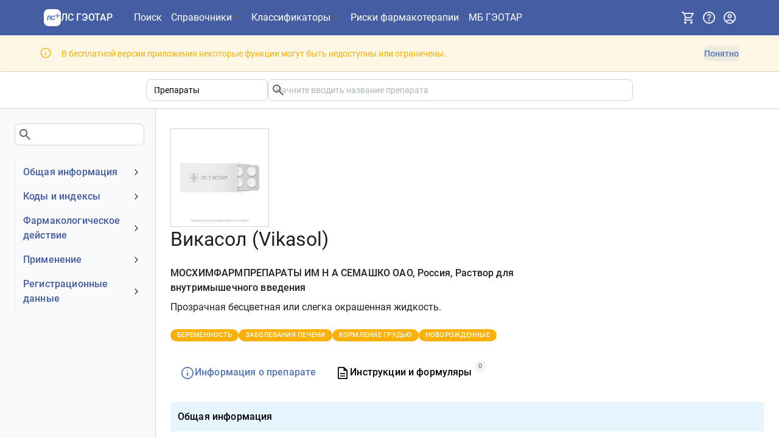

--- FILE ---
content_type: text/html; charset=utf-8
request_url: https://www.lsgeotar.ru/drugs/vikasol-AEbF
body_size: 28627
content:
<!DOCTYPE html><html lang="ru"><head><meta charSet="UTF-8"/><meta name="viewport" content="width=device-width, initial-scale=1.0"/><link rel="icon" type="image/x-icon" href="/favicon.ico" sizes="any"/><link rel="icon" type="image/svg+xml" href="/favicon.svg"/><title>Викасол - Информация о препарате - ЛС ГЭОТАР</title><meta name="description" content="Описание препарата Викасол"/><script data-mantine-script="true">try {
  var _colorScheme = window.localStorage.getItem("mantine-color-scheme-value");
  var colorScheme = _colorScheme === "light" || _colorScheme === "dark" || _colorScheme === "auto" ? _colorScheme : "light";
  var computedColorScheme = colorScheme !== "auto" ? colorScheme : window.matchMedia("(prefers-color-scheme: dark)").matches ? "dark" : "light";
  document.documentElement.setAttribute("data-mantine-color-scheme", computedColorScheme);
} catch (e) {}
</script><link rel="stylesheet" href="/assets/root-DI-39a2X.css"/><link rel="stylesheet" href="/assets/Modal-DJaurj5C.css"/><link rel="stylesheet" href="/assets/OneTimeNotice-DXnVMstC.css"/><link rel="stylesheet" href="/assets/RouteLink-Dxvdqq49.css"/><link rel="stylesheet" href="/assets/PageLayout-CBJYweMe.css"/><link rel="stylesheet" href="/assets/ErrorPage-DbroSrOj.css"/><link rel="stylesheet" href="/assets/CodedTreeItemLabel-D9-ThPSW.css"/><link rel="stylesheet" href="/assets/InfoGroup-Bv_TGkr5.css"/><link rel="stylesheet" href="/assets/Pagination-C9_S-BHv.css"/><link rel="stylesheet" href="/assets/substanceColumns-DbMINcxM.css"/><link rel="stylesheet" href="/assets/SplitButton-BjEAmC4e.css"/><link rel="stylesheet" href="/assets/ResponsiveTab-BvnpLao7.css"/><link rel="stylesheet" href="/assets/StickyBox-DVHQsDOz.css"/><link rel="stylesheet" href="/assets/EntityResults-Bmfw-mPM.css"/><link rel="stylesheet" href="/assets/SearchAutocomplete-DaX7oR7q.css"/><link rel="stylesheet" href="/assets/EntityPage-sKkhbA2l.css"/><link rel="stylesheet" href="/assets/SearchBarSuggestion-C7ahYW90.css"/></head><body><noscript><div><img src="https://mc.yandex.ru/watch/35376590" style="position:absolute;left:-9999px" alt=""/></div></noscript><style data-mantine-styles="true">:root{--mantine-cursor-type: pointer;--mantine-radius-default: calc(0.5rem * var(--mantine-scale));--mantine-primary-color-filled: var(--mantine-color-deepBlue-filled);--mantine-primary-color-filled-hover: var(--mantine-color-deepBlue-filled-hover);--mantine-primary-color-light: var(--mantine-color-deepBlue-light);--mantine-primary-color-light-hover: var(--mantine-color-deepBlue-light-hover);--mantine-primary-color-light-color: var(--mantine-color-deepBlue-light-color);--mantine-font-size-xxl: calc(1.5rem * var(--mantine-scale));--mantine-primary-color-0: var(--mantine-color-deepBlue-0);--mantine-primary-color-1: var(--mantine-color-deepBlue-1);--mantine-primary-color-2: var(--mantine-color-deepBlue-2);--mantine-primary-color-3: var(--mantine-color-deepBlue-3);--mantine-primary-color-4: var(--mantine-color-deepBlue-4);--mantine-primary-color-5: var(--mantine-color-deepBlue-5);--mantine-primary-color-6: var(--mantine-color-deepBlue-6);--mantine-primary-color-7: var(--mantine-color-deepBlue-7);--mantine-primary-color-8: var(--mantine-color-deepBlue-8);--mantine-primary-color-9: var(--mantine-color-deepBlue-9);--mantine-color-deepBlue-0: #eef3ff;--mantine-color-deepBlue-1: #dce4f5;--mantine-color-deepBlue-2: #b9c7e2;--mantine-color-deepBlue-3: #94a8d0;--mantine-color-deepBlue-4: #748dc1;--mantine-color-deepBlue-5: #5f7cb8;--mantine-color-deepBlue-6: #5474b4;--mantine-color-deepBlue-7: #44639f;--mantine-color-deepBlue-8: #39588f;--mantine-color-deepBlue-9: #2d4b81;}:root[data-mantine-color-scheme="dark"]{--mantine-color-anchor: var(--mantine-color-deepBlue-4);--mantine-color-deepBlue-text: var(--mantine-color-deepBlue-4);--mantine-color-deepBlue-filled: var(--mantine-color-deepBlue-8);--mantine-color-deepBlue-filled-hover: var(--mantine-color-deepBlue-9);--mantine-color-deepBlue-light: rgba(84, 116, 180, 0.15);--mantine-color-deepBlue-light-hover: rgba(84, 116, 180, 0.2);--mantine-color-deepBlue-light-color: var(--mantine-color-deepBlue-3);--mantine-color-deepBlue-outline: var(--mantine-color-deepBlue-4);--mantine-color-deepBlue-outline-hover: rgba(116, 141, 193, 0.05);}:root[data-mantine-color-scheme="light"]{--mantine-color-anchor: var(--mantine-color-deepBlue-6);--mantine-color-deepBlue-text: var(--mantine-color-deepBlue-filled);--mantine-color-deepBlue-filled: var(--mantine-color-deepBlue-6);--mantine-color-deepBlue-filled-hover: var(--mantine-color-deepBlue-7);--mantine-color-deepBlue-light: rgba(84, 116, 180, 0.1);--mantine-color-deepBlue-light-hover: rgba(84, 116, 180, 0.12);--mantine-color-deepBlue-light-color: var(--mantine-color-deepBlue-6);--mantine-color-deepBlue-outline: var(--mantine-color-deepBlue-6);--mantine-color-deepBlue-outline-hover: rgba(84, 116, 180, 0.05);}</style><style data-mantine-styles="classes">@media (max-width: 35.99375em) {.mantine-visible-from-xs {display: none !important;}}@media (min-width: 36em) {.mantine-hidden-from-xs {display: none !important;}}@media (max-width: 47.99375em) {.mantine-visible-from-sm {display: none !important;}}@media (min-width: 48em) {.mantine-hidden-from-sm {display: none !important;}}@media (max-width: 61.99375em) {.mantine-visible-from-md {display: none !important;}}@media (min-width: 62em) {.mantine-hidden-from-md {display: none !important;}}@media (max-width: 74.99375em) {.mantine-visible-from-lg {display: none !important;}}@media (min-width: 75em) {.mantine-hidden-from-lg {display: none !important;}}@media (max-width: 87.99375em) {.mantine-visible-from-xl {display: none !important;}}@media (min-width: 88em) {.mantine-hidden-from-xl {display: none !important;}}</style><div class="flex min-h-[100vh] w-full flex-col"><header id="app-header" data-test-id="app-header" class="flex items-center bg-blue-600 py-6 page-padding-x"><nav class="mx-auto flex flex-grow items-center gap-4 xs:gap-6"><button style="--burger-size:var(--burger-size-sm);--burger-line-size:calc(0.125rem * var(--mantine-scale));--burger-color:white" class="mantine-focus-auto xl:hidden m_fea6bf1a mantine-Burger-root m_87cf2631 mantine-UnstyledButton-root" data-size="sm" type="button" data-test-id="nav-drawer-burger" aria-label="Показать панель навигации"><div class="m_d4fb9cad mantine-Burger-burger" data-reduce-motion="true"></div></button><a data-variant="subtle" data-test-id="app-header-nav-link-home" class="mantine-focus-auto HeaderNavLink-module-root-lI w-auto flex-shrink-0 xs:mr-6 m_f0824112 mantine-NavLink-root m_87cf2631 mantine-UnstyledButton-root" style="--nl-bg:transparent;--nl-hover:var(--mantine-color-deepBlue-light-hover);--nl-color:var(--mantine-color-deepBlue-light-color)" href="/" data-discover="true"><span class="m_690090b5 mantine-NavLink-section" data-position="left"><div class="flex items-center gap-[0.5em] !font-roboto-medium text-white w-[7.5rem]"><svg id="\u043B\u043E\u0433\u043E\u0442\u0438\u043F\u044B" xmlns="http://www.w3.org/2000/svg" xmlns:xlink="http://www.w3.org/1999/xlink" x="0px" y="0px" style="enable-background:new 0 0 400 400" xml:space="preserve" viewBox="1.68 1 278.03 278" data-icon="" class="size-[1.75em] flex-shrink-0"><style type="text/css">
	.inverted-logo-icon{fill:#FFFFFF;}
</style><path class="inverted-logo-icon" d="M 202.2 1 h -123 c -42.8 0 -77.5 34.7 -77.5 77.5 v 123 c 0 42.8 34.7 77.5 77.5 77.5 h 123 c 42.8 0 77.5 -34.7 77.5 -77.5 v -123 C 279.8 35.7 245.1 1 202.2 1 z M 224.4 73.4 c 5.7 0 10.3 4.6 10.3 10.3 c 0 5.7 -4.6 10.3 -10.3 10.3 c -5.7 0 -10.3 -4.6 -10.3 -10.3 C 214.1 78 218.7 73.4 224.4 73.4 z M 112.5 177.2 h -14.9 v -57.4 h -19.9 l -3.6 40.3 c -0.5 5.2 -2.2 9.3 -4.9 12.4 c -2.7 3.1 -6.5 4.6 -11.4 4.6 h -10.1 v -12.6 h 5.6 c 1.9 0 3.4 -0.6 4.3 -1.9 c 1 -1.3 1.7 -3.1 2 -5.2 l 4.5 -50.3 h 48.4 V 177.2 z M 177.7 166.3 c -2.7 4 -6.2 7.1 -10.7 9.3 c -4.3 2.2 -9.6 3.3 -15.7 3.3 c -6.4 0 -12 -1.4 -17.1 -4.3 c -4.9 -2.9 -8.8 -7.1 -11.6 -12.5 c -2.8 -5.5 -4.2 -12 -4.2 -19.6 c 0 -7.4 1.4 -13.9 4 -19.3 c 2.7 -5.5 6.5 -9.8 11.5 -12.8 c 5 -3 10.8 -4.5 17.5 -4.5 c 9.1 0 16.2 2.3 21.3 6.8 c 5.1 4.5 8.4 10.9 9.9 19.2 l -15.6 0.6 c -0.8 -4.4 -2.5 -7.8 -5.1 -10.2 c -2.6 -2.5 -6.1 -3.7 -10.4 -3.7 c -3.7 0 -6.9 1 -9.6 3 c -2.6 2 -4.6 4.8 -6 8.4 s -2.1 7.9 -2.1 12.7 c 0 4.9 0.7 9.2 2.1 12.8 c 1.4 3.5 3.5 6.3 6.1 8.2 c 2.6 1.9 5.8 2.9 9.4 2.9 c 4.7 0 8.4 -1.3 10.9 -3.9 c 2.6 -2.7 4.3 -6.4 4.9 -11.1 l 15.7 0.6 C 182.2 157.4 180.4 162.3 177.7 166.3 z M 199.7 118.6 c -5.7 0 -10.3 -4.6 -10.3 -10.3 c 0 -5.7 4.6 -10.3 10.3 -10.3 c 5.7 0 10.3 4.6 10.3 10.3 C 209.9 114 205.3 118.6 199.7 118.6 z M 224.4 143.3 c -5.7 0 -10.3 -4.6 -10.3 -10.3 c 0 -5.7 4.6 -10.3 10.3 -10.3 c 5.7 0 10.3 4.6 10.3 10.3 C 234.6 138.7 230 143.3 224.4 143.3 z M 224.4 118.6 c -5.7 0 -10.3 -4.6 -10.3 -10.3 c 0 -5.7 4.6 -10.3 10.3 -10.3 s 10.3 4.6 10.3 10.3 C 234.6 114 230 118.6 224.4 118.6 z M 249.1 118.6 c -5.7 0 -10.3 -4.6 -10.3 -10.3 c 0 -5.7 4.6 -10.3 10.3 -10.3 s 10.3 4.6 10.3 10.3 C 259.3 114 254.7 118.6 249.1 118.6 z"></path></svg><p class="mantine-focus-auto text-nowrap text-[1em] m_b6d8b162 mantine-Text-root">ЛС ГЭОТАР</p></div></span><div class="m_f07af9d2 mantine-NavLink-body"><span class="HeaderNavLink-module-label-a- m_1f6ac4c4 mantine-NavLink-label"></span><span class="m_57492dcc mantine-NavLink-description"></span></div></a><ul class="hidden min-w-[20rem] items-center gap-x-6 gap-y-6 text-white xl:flex xl:gap-x-8"><li class="min-w-[3rem]"><a data-variant="subtle" data-test-id="app-header-nav-link-search" aria-label="Поиск" class="mantine-focus-auto HeaderNavLink-module-root-lI HeaderNavLink-module-highlightActive-iQ m_f0824112 mantine-NavLink-root m_87cf2631 mantine-UnstyledButton-root" style="--nl-bg:transparent;--nl-hover:var(--mantine-color-deepBlue-light-hover);--nl-color:var(--mantine-color-deepBlue-light-color)" href="/search" data-discover="true"><div class="m_f07af9d2 mantine-NavLink-body"><span class="HeaderNavLink-module-label-a- m_1f6ac4c4 mantine-NavLink-label">Поиск</span><span class="m_57492dcc mantine-NavLink-description"></span></div></a></li><li class="Header-module-menuTarget-K4" aria-haspopup="menu" aria-expanded="false" aria-controls="mantine-R2d59jn5-dropdown" id="mantine-R2d59jn5-target"><button style="font-family:Roboto-Medium;font-weight:400;--button-bg:transparent;--button-hover:transparent;--button-color:var(--mantine-color-deepBlue-light-color);--button-bd:calc(0.0625rem * var(--mantine-scale)) solid transparent" class="mantine-focus-auto mantine-active p-0 ![font-family:unset] h-auto ![border-radius:0px] font-normal align-baseline Header-module-menuButton-wK m_77c9d27d mantine-Button-root m_87cf2631 mantine-UnstyledButton-root" data-variant="transparent" data-with-right-section="true" type="button" data-test-id="app-header-nav-menu-medication"><span class="m_80f1301b mantine-Button-inner"><span class="m_811560b9 mantine-Button-label">Справочники</span><span class="m_a74036a mantine-Button-section" data-position="right"><svg xmlns="http://www.w3.org/2000/svg" height="24px" viewBox="0 -960 960 960" width="24px" fill="#5f6368" data-icon="" class="Header-module-menuButtonIcon-8k"><path d="M480-344 240-584l56-56 184 184 184-184 56 56-240 240Z"></path></svg></span></span></button></li><li class="Header-module-menuTarget-K4" aria-haspopup="menu" aria-expanded="false" aria-controls="mantine-R3d59jn5-dropdown" id="mantine-R3d59jn5-target"><button style="font-family:Roboto-Medium;font-weight:400;--button-bg:transparent;--button-hover:transparent;--button-color:var(--mantine-color-deepBlue-light-color);--button-bd:calc(0.0625rem * var(--mantine-scale)) solid transparent" class="mantine-focus-auto mantine-active p-0 ![font-family:unset] h-auto ![border-radius:0px] font-normal align-baseline Header-module-menuButton-wK m_77c9d27d mantine-Button-root m_87cf2631 mantine-UnstyledButton-root" data-variant="transparent" data-with-right-section="true" type="button" data-test-id="app-header-nav-menu-other"><span class="m_80f1301b mantine-Button-inner"><span class="m_811560b9 mantine-Button-label">Классификаторы</span><span class="m_a74036a mantine-Button-section" data-position="right"><svg xmlns="http://www.w3.org/2000/svg" height="24px" viewBox="0 -960 960 960" width="24px" fill="#5f6368" data-icon="" class="Header-module-menuButtonIcon-8k"><path d="M480-344 240-584l56-56 184 184 184-184 56 56-240 240Z"></path></svg></span></span></button></li><li class="min-w-[3rem]"><a data-variant="subtle" data-test-id="app-header-nav-link-medicationCheck" title="Риски фармакотерапии. Взаимодействие препаратов. Противопоказания и побочные эффекты." aria-label="Риски фармакотерапии" class="mantine-focus-auto HeaderNavLink-module-root-lI HeaderNavLink-module-highlightActive-iQ m_f0824112 mantine-NavLink-root m_87cf2631 mantine-UnstyledButton-root" style="--nl-bg:transparent;--nl-hover:var(--mantine-color-deepBlue-light-hover);--nl-color:var(--mantine-color-deepBlue-light-color)" href="/medication-check?restore=true" data-discover="true"><div class="m_f07af9d2 mantine-NavLink-body"><span class="HeaderNavLink-module-label-a- m_1f6ac4c4 mantine-NavLink-label">Риски фармакотерапии</span><span class="m_57492dcc mantine-NavLink-description"></span></div></a></li><li class="min-w-[3rem]"><a data-variant="subtle" data-test-id="app-header-nav-link-medBase" aria-label="МБ ГЭОТАР" class="mantine-focus-auto HeaderNavLink-module-root-lI HeaderNavLink-module-highlightActive-iQ m_f0824112 mantine-NavLink-root m_87cf2631 mantine-UnstyledButton-root" style="--nl-bg:transparent;--nl-hover:var(--mantine-color-deepBlue-light-hover);--nl-color:var(--mantine-color-deepBlue-light-color)" href="https://medbase.ru/" target="_blank"><div class="m_f07af9d2 mantine-NavLink-body"><span class="HeaderNavLink-module-label-a- m_1f6ac4c4 mantine-NavLink-label">МБ ГЭОТАР</span><span class="m_57492dcc mantine-NavLink-description"></span></div></a></li></ul><div class="ml-auto flex items-center gap-4 xs:gap-6"><button style="--ai-size:var(--ai-size-lg);--ai-radius:var(--mantine-radius-lg);--ai-bg:transparent;--ai-hover:var(--mantine-color-deepBlue-light-hover);--ai-color:var(--mantine-color-deepBlue-light-color);--ai-bd:calc(0.0625rem * var(--mantine-scale)) solid transparent" class="mantine-focus-auto mantine-active text-gray-100 hover:text-white m_8d3f4000 mantine-ActionIcon-root m_87cf2631 mantine-UnstyledButton-root" data-variant="subtle" data-size="lg" type="button" data-test-id="subscription-menu-button" title="Подписка" aria-haspopup="menu" aria-expanded="false" aria-controls="mantine-R1h59jn5-dropdown" id="mantine-R1h59jn5-target"><span class="m_8d3afb97 mantine-ActionIcon-icon"><svg xmlns="http://www.w3.org/2000/svg" height="24px" viewBox="0 -960 960 960" width="24px" fill="#e8eaed" data-icon="" class="xs:text-lg"><path d="M280-80q-33 0-56.5-23.5T200-160q0-33 23.5-56.5T280-240q33 0 56.5 23.5T360-160q0 33-23.5 56.5T280-80Zm400 0q-33 0-56.5-23.5T600-160q0-33 23.5-56.5T680-240q33 0 56.5 23.5T760-160q0 33-23.5 56.5T680-80ZM246-720l96 200h280l110-200H246Zm-38-80h590q23 0 35 20.5t1 41.5L692-482q-11 20-29.5 31T622-440H324l-44 80h480v80H280q-45 0-68-39.5t-2-78.5l54-98-144-304H40v-80h130l38 80Zm134 280h280-280Z"></path></svg></span></button><button style="--ai-size:var(--ai-size-lg);--ai-radius:var(--mantine-radius-lg);--ai-bg:transparent;--ai-hover:var(--mantine-color-deepBlue-light-hover);--ai-color:var(--mantine-color-deepBlue-light-color);--ai-bd:calc(0.0625rem * var(--mantine-scale)) solid transparent" class="mantine-focus-auto mantine-active text-gray-100 hover:text-white m_8d3f4000 mantine-ActionIcon-root m_87cf2631 mantine-UnstyledButton-root" data-variant="subtle" data-size="lg" type="button" data-test-id="help-menu-button" title="Помощь" aria-haspopup="menu" aria-expanded="false" aria-controls="mantine-R2h59jn5-dropdown" id="mantine-R2h59jn5-target"><span class="m_8d3afb97 mantine-ActionIcon-icon"><svg xmlns="http://www.w3.org/2000/svg" height="24px" viewBox="0 -960 960 960" width="24px" fill="#e8eaed" data-icon="" class="xs:text-lg"><path d="M478-240q21 0 35.5-14.5T528-290q0-21-14.5-35.5T478-340q-21 0-35.5 14.5T428-290q0 21 14.5 35.5T478-240Zm-36-154h74q0-33 7.5-52t42.5-52q26-26 41-49.5t15-56.5q0-56-41-86t-97-30q-57 0-92.5 30T342-618l66 26q5-18 22.5-39t53.5-21q32 0 48 17.5t16 38.5q0 20-12 37.5T506-526q-44 39-54 59t-10 73Zm38 314q-83 0-156-31.5T197-197q-54-54-85.5-127T80-480q0-83 31.5-156T197-763q54-54 127-85.5T480-880q83 0 156 31.5T763-763q54 54 85.5 127T880-480q0 83-31.5 156T763-197q-54 54-127 85.5T480-80Zm0-80q134 0 227-93t93-227q0-134-93-227t-227-93q-134 0-227 93t-93 227q0 134 93 227t227 93Zm0-320Z"></path></svg></span></button><button style="--ai-size:var(--ai-size-lg);--ai-radius:var(--mantine-radius-lg);--ai-bg:transparent;--ai-hover:var(--mantine-color-deepBlue-light-hover);--ai-color:var(--mantine-color-deepBlue-light-color);--ai-bd:calc(0.0625rem * var(--mantine-scale)) solid transparent" class="mantine-focus-auto mantine-active text-gray-100 hover:text-white m_8d3f4000 mantine-ActionIcon-root m_87cf2631 mantine-UnstyledButton-root" data-variant="subtle" data-size="lg" type="button" data-test-id="user-info-button" title="Учетная запись" aria-haspopup="dialog" aria-expanded="false" aria-controls="mantine-R3h59jn5-dropdown" id="mantine-R3h59jn5-target"><span class="m_8d3afb97 mantine-ActionIcon-icon"><svg xmlns="http://www.w3.org/2000/svg" height="24px" viewBox="0 -960 960 960" width="24px" fill="#e8eaed" data-icon="" class="xs:text-lg"><path d="M234-276q51-39 114-61.5T480-360q69 0 132 22.5T726-276q35-41 54.5-93T800-480q0-133-93.5-226.5T480-800q-133 0-226.5 93.5T160-480q0 59 19.5 111t54.5 93Zm246-164q-59 0-99.5-40.5T340-580q0-59 40.5-99.5T480-720q59 0 99.5 40.5T620-580q0 59-40.5 99.5T480-440Zm0 360q-83 0-156-31.5T197-197q-54-54-85.5-127T80-480q0-83 31.5-156T197-763q54-54 127-85.5T480-880q83 0 156 31.5T763-763q54 54 85.5 127T880-480q0 83-31.5 156T763-197q-54 54-127 85.5T480-80Zm0-80q53 0 100-15.5t86-44.5q-39-29-86-44.5T480-280q-53 0-100 15.5T294-220q39 29 86 44.5T480-160Zm0-360q26 0 43-17t17-43q0-26-17-43t-43-17q-26 0-43 17t-17 43q0 26 17 43t43 17Zm0-60Zm0 360Z"></path></svg></span></button></div></nav></header><div style="--alert-radius:0rem;--alert-bg:var(--mantine-color-yellow-light);--alert-color:var(--mantine-color-yellow-light-color);--alert-bd:calc(0.0625rem * var(--mantine-scale)) solid transparent" class="border-b-gray-200 py-7 page-padding-x Notice-module-root-Rd m_66836ed3 mantine-Alert-root" id="mantine-R659jn5" data-test-id="free-access-restrictions-banner" role="alert" aria-describedby="mantine-R659jn5-body"><div class="m_a5d60502 mantine-Alert-wrapper"><div class="pt-2 m_667f2a6a mantine-Alert-icon"><svg xmlns="http://www.w3.org/2000/svg" height="1.5em" viewBox="0 -960 960 960" width="1.5em" fill="currentColor" data-icon=""><path d="M448.67-280h66.66v-240h-66.66v240Zm31.32-316q15.01 0 25.18-9.97 10.16-9.96 10.16-24.7 0-15.3-10.15-25.65-10.16-10.35-25.17-10.35-15.01 0-25.18 10.35-10.16 10.35-10.16 25.65 0 14.74 10.15 24.7 10.16 9.97 25.17 9.97Zm.19 516q-82.83 0-155.67-31.5-72.84-31.5-127.18-85.83Q143-251.67 111.5-324.56T80-480.33q0-82.88 31.5-155.78Q143-709 197.33-763q54.34-54 127.23-85.5T480.33-880q82.88 0 155.78 31.5Q709-817 763-763t85.5 127Q880-563 880-480.18q0 82.83-31.5 155.67Q817-251.67 763-197.46q-54 54.21-127 85.84Q563-80 480.18-80Zm.15-66.67q139 0 236-97.33t97-236.33q0-139-96.87-236-96.88-97-236.46-97-138.67 0-236 96.87-97.33 96.88-97.33 236.46 0 138.67 97.33 236 97.33 97.33 236.33 97.33ZM480-480Z"></path></svg></div><div class="m_667c2793 mantine-Alert-body"><div id="mantine-R659jn5-body" class="flex flex-wrap gap-6 items-center m_7fa78076 mantine-Alert-message">В бесплатной версии приложения некоторые функции могут быть недоступны или ограничены.<button style="font-family:Roboto-Medium;font-weight:400;--button-height:var(--button-height-compact-sm);--button-padding-x:var(--button-padding-x-compact-sm);--button-fz:var(--mantine-font-size-sm);--button-bg:var(--mantine-color-deepBlue-light);--button-hover:var(--mantine-color-deepBlue-light-hover);--button-color:var(--mantine-color-deepBlue-light-color);--button-bd:calc(0.0625rem * var(--mantine-scale)) solid transparent" class="mantine-focus-auto mantine-active ml-auto m_77c9d27d mantine-Button-root m_87cf2631 mantine-UnstyledButton-root" data-variant="light" data-size="compact-sm" type="button" data-test-id="discard-restrictions-banner"><span class="m_80f1301b mantine-Button-inner"><span class="m_811560b9 mantine-Button-label">Понятно</span></span></button></div></div></div></div><div class="min-h-[26rem] sm:min-h-[30rem] md:min-h-[40rem] flex-shrink-0 flex-grow w-full"><main><div><div class="mx-auto border-b page-padding-x py-6"><div class="mx-auto max-w-[50rem]"><div data-test-id="search-bar" class="flex max-w-[60em] flex-wrap gap-x-6 gap-y-6 sm:flex-nowrap grow"><div class="grow basis-1/4 min-w-[8em] m_46b77525 mantine-InputWrapper-root mantine-Select-root" data-size="sm"><div style="--input-height:var(--input-height-sm);--input-fz:var(--mantine-font-size-sm);--input-radius:var(--mantine-radius-md);--input-right-section-pointer-events:none" class="m_6c018570 mantine-Input-wrapper mantine-Select-wrapper" data-variant="default" data-size="sm" data-pointer="true" data-with-right-section="true"><input class="m_8fb7ebe7 mantine-Input-input mantine-Select-input" data-variant="default" data-test-id="category-select" aria-label="Область поиска" readonly="" aria-haspopup="listbox" autoComplete="off" aria-invalid="false" id="mantine-R3699jn5" value="Препараты"/><div data-position="right" class="m_82577fc2 mantine-Input-section mantine-Select-section"><svg style="--combobox-chevron-size:var(--combobox-chevron-size-sm)" class="m_2943220b mantine-ComboboxChevron-chevron" data-size="sm" data-combobox-chevron="true" viewBox="0 0 15 15" fill="none" xmlns="http://www.w3.org/2000/svg"><path d="M4.93179 5.43179C4.75605 5.60753 4.75605 5.89245 4.93179 6.06819C5.10753 6.24392 5.39245 6.24392 5.56819 6.06819L7.49999 4.13638L9.43179 6.06819C9.60753 6.24392 9.89245 6.24392 10.0682 6.06819C10.2439 5.89245 10.2439 5.60753 10.0682 5.43179L7.81819 3.18179C7.73379 3.0974 7.61933 3.04999 7.49999 3.04999C7.38064 3.04999 7.26618 3.0974 7.18179 3.18179L4.93179 5.43179ZM10.0682 9.56819C10.2439 9.39245 10.2439 9.10753 10.0682 8.93179C9.89245 8.75606 9.60753 8.75606 9.43179 8.93179L7.49999 10.8636L5.56819 8.93179C5.39245 8.75606 5.10753 8.75606 4.93179 8.93179C4.75605 9.10753 4.75605 9.39245 4.93179 9.56819L7.18179 11.8182C7.35753 11.9939 7.64245 11.9939 7.81819 11.8182L10.0682 9.56819Z" fill="currentColor" fill-rule="evenodd" clip-rule="evenodd"></path></svg></div></div></div><input type="hidden" value="tn"/><div class="flex grow basis-3/4 flex-col gap-5"><div class="m_46b77525 mantine-InputWrapper-root mantine-TextInput-root" data-size="sm"><div style="--input-height:var(--input-height-sm);--input-fz:var(--mantine-font-size-sm)" class="m_6c018570 mantine-Input-wrapper mantine-TextInput-wrapper" data-variant="default" data-size="sm" data-with-right-section="true"><input class="m_8fb7ebe7 mantine-Input-input mantine-TextInput-input" data-variant="default" data-test-id="search-input" type="search" placeholder="Начните вводить название препарата" aria-haspopup="listbox" autoComplete="off" aria-invalid="false" id="mantine-R1ed699jn5" value=""/><div data-position="right" class="m_82577fc2 mantine-Input-section mantine-TextInput-section"><svg xmlns="http://www.w3.org/2000/svg" height="24px" viewBox="0 -960 960 960" width="24px" fill="#5f6368" data-icon="" data-test-id="search-icon"><path d="M784-120 532-372q-30 24-69 38t-83 14q-109 0-184.5-75.5T120-580q0-109 75.5-184.5T380-840q109 0 184.5 75.5T640-580q0 44-14 83t-38 69l252 252-56 56ZM380-400q75 0 127.5-52.5T560-580q0-75-52.5-127.5T380-760q-75 0-127.5 52.5T200-580q0 75 52.5 127.5T380-400Z"></path></svg></div></div></div></div></div></div></div><div breakpoint="md" class="mx-auto flex gap-9 lg:gap-[3rem] 2xl:gap-[5rem]"><div data-test-id="page-side-menu" class="hidden sm:block border-r border-gray-200 bg-slate-50 pb-8 fluid-page-padding-left min-w-[15em] max-w-[20rem] basis-1/5"><div class="sticky top-6 h-[100vh] overflow-auto pr-6"><div class="bg-transparent py-8 pr-4"><div class="m_46b77525 mantine-InputWrapper-root mantine-TextInput-root"><div style="--input-radius:var(--mantine-radius-md)" class="m_6c018570 mantine-Input-wrapper mantine-TextInput-wrapper" data-variant="default" data-with-right-section="true"><input class="m_8fb7ebe7 mantine-Input-input mantine-TextInput-input" data-variant="default" data-test-id="menu-filter-input" aria-invalid="false" id="mantine-R3a99jn5" value=""/><div data-position="right" class="m_82577fc2 mantine-Input-section mantine-TextInput-section"><svg xmlns="http://www.w3.org/2000/svg" height="24px" viewBox="0 -960 960 960" width="24px" fill="#5f6368" data-icon=""><path d="M784-120 532-372q-30 24-69 38t-83 14q-109 0-184.5-75.5T120-580q0-109 75.5-184.5T380-840q109 0 184.5 75.5T640-580q0 44-14 83t-38 69l252 252-56 56ZM380-400q75 0 127.5-52.5T560-580q0-75-52.5-127.5T380-760q-75 0-127.5 52.5T200-580q0 75 52.5 127.5T380-400Z"></path></svg></div></div></div></div><div class="border-solid border-gray-100"><a class="mantine-focus-auto border-gray-100 border-solid border-l-2 transition-all m_f0824112 mantine-NavLink-root m_87cf2631 mantine-UnstyledButton-root" href="#main"><div class="m_f07af9d2 mantine-NavLink-body"><span class="text-blue-600 typography-title-medium m_1f6ac4c4 mantine-NavLink-label"><span data-test-id="main-menu-group" id="main-menu-group">Общая информация</span></span><span class="m_57492dcc mantine-NavLink-description"></span></div><span class="m_690090b5 mantine-NavLink-section" data-position="right"><svg viewBox="0 0 15 15" fill="none" xmlns="http://www.w3.org/2000/svg" style="width:calc(1rem * var(--mantine-scale));height:calc(1rem * var(--mantine-scale));display:block" class="m_1fd8a00b mantine-NavLink-chevron"><path d="M3.13523 6.15803C3.3241 5.95657 3.64052 5.94637 3.84197 6.13523L7.5 9.56464L11.158 6.13523C11.3595 5.94637 11.6759 5.95657 11.8648 6.15803C12.0536 6.35949 12.0434 6.67591 11.842 6.86477L7.84197 10.6148C7.64964 10.7951 7.35036 10.7951 7.15803 10.6148L3.15803 6.86477C2.95657 6.67591 2.94637 6.35949 3.13523 6.15803Z" fill="currentColor" fill-rule="evenodd" clip-rule="evenodd"></path></svg></span></a><div style="box-sizing:border-box;opacity:0;transition:opacity 200ms ease;height:0;overflow:hidden" class="mantine-NavLink-collapse" aria-hidden="true" inert=""><div class="pl-0 m_e17b862f mantine-NavLink-children"><a class="mantine-focus-auto p-2 border-gray-100 border-solid border-l-2 pl-8 transition-all text-gray-400 m_f0824112 mantine-NavLink-root m_87cf2631 mantine-UnstyledButton-root" title="Нет данных" href="/drugs/vikasol-AEbF#main-obsolete-name" data-discover="true"><div class="m_f07af9d2 mantine-NavLink-body"><span class="text-sm m_1f6ac4c4 mantine-NavLink-label"><span data-test-id="obsolete-name-menu-item" id="obsolete-name-menu-item">Устаревшее наименование</span></span><span class="m_57492dcc mantine-NavLink-description"></span></div></a><a class="mantine-focus-auto p-2 border-gray-100 border-solid border-l-2 pl-8 transition-all m_f0824112 mantine-NavLink-root m_87cf2631 mantine-UnstyledButton-root" href="/drugs/vikasol-AEbF#main-registration-owner" data-discover="true"><div class="m_f07af9d2 mantine-NavLink-body"><span class="text-sm m_1f6ac4c4 mantine-NavLink-label"><span data-test-id="registration-owner-menu-item" id="registration-owner-menu-item">Владелец</span></span><span class="m_57492dcc mantine-NavLink-description"></span></div></a><a class="mantine-focus-auto p-2 border-gray-100 border-solid border-l-2 pl-8 transition-all m_f0824112 mantine-NavLink-root m_87cf2631 mantine-UnstyledButton-root" href="/drugs/vikasol-AEbF#main-registration-number" data-discover="true"><div class="m_f07af9d2 mantine-NavLink-body"><span class="text-sm m_1f6ac4c4 mantine-NavLink-label"><span data-test-id="registration-number-menu-item" id="registration-number-menu-item">Номер регистрационного удостоверения РФ</span></span><span class="m_57492dcc mantine-NavLink-description"></span></div></a><a class="mantine-focus-auto p-2 border-gray-100 border-solid border-l-2 pl-8 transition-all m_f0824112 mantine-NavLink-root m_87cf2631 mantine-UnstyledButton-root" href="/drugs/vikasol-AEbF#main-components" data-discover="true"><div class="m_f07af9d2 mantine-NavLink-body"><span class="text-sm m_1f6ac4c4 mantine-NavLink-label"><span data-test-id="components-menu-item" id="components-menu-item">Действ ующее вещество (МНН)</span></span><span class="m_57492dcc mantine-NavLink-description"></span></div></a><a class="mantine-focus-auto p-2 border-gray-100 border-solid border-l-2 pl-8 transition-all m_f0824112 mantine-NavLink-root m_87cf2631 mantine-UnstyledButton-root" href="/drugs/vikasol-AEbF#main-form" data-discover="true"><div class="m_f07af9d2 mantine-NavLink-body"><span class="text-sm m_1f6ac4c4 mantine-NavLink-label"><span data-test-id="form-menu-item" id="form-menu-item">Лекарственная форма ГРЛС</span></span><span class="m_57492dcc mantine-NavLink-description"></span></div></a><a class="mantine-focus-auto p-2 border-gray-100 border-solid border-l-2 pl-8 transition-all m_f0824112 mantine-NavLink-root m_87cf2631 mantine-UnstyledButton-root" href="/drugs/vikasol-AEbF#main-dosage" data-discover="true"><div class="m_f07af9d2 mantine-NavLink-body"><span class="text-sm m_1f6ac4c4 mantine-NavLink-label"><span data-test-id="dosage-menu-item" id="dosage-menu-item">Форма выпуска / дозировка</span></span><span class="m_57492dcc mantine-NavLink-description"></span></div></a><a class="mantine-focus-auto p-2 border-gray-100 border-solid border-l-2 pl-8 transition-all m_f0824112 mantine-NavLink-root m_87cf2631 mantine-UnstyledButton-root" href="/drugs/vikasol-AEbF#main-compound" data-discover="true"><div class="m_f07af9d2 mantine-NavLink-body"><span class="text-sm m_1f6ac4c4 mantine-NavLink-label"><span data-test-id="compound-menu-item" id="compound-menu-item">Состав</span></span><span class="m_57492dcc mantine-NavLink-description"></span></div></a><a class="mantine-focus-auto p-2 border-gray-100 border-solid border-l-2 pl-8 transition-all m_f0824112 mantine-NavLink-root m_87cf2631 mantine-UnstyledButton-root" href="/drugs/vikasol-AEbF#main-description" data-discover="true"><div class="m_f07af9d2 mantine-NavLink-body"><span class="text-sm m_1f6ac4c4 mantine-NavLink-label"><span data-test-id="description-menu-item" id="description-menu-item">Описание препарата</span></span><span class="m_57492dcc mantine-NavLink-description"></span></div></a><a class="mantine-focus-auto p-2 border-gray-100 border-solid border-l-2 pl-8 transition-all m_f0824112 mantine-NavLink-root m_87cf2631 mantine-UnstyledButton-root" href="/drugs/vikasol-AEbF#main-ftg" data-discover="true"><div class="m_f07af9d2 mantine-NavLink-body"><span class="text-sm m_1f6ac4c4 mantine-NavLink-label"><span data-test-id="ftg-menu-item" id="ftg-menu-item">Фармако-терапевтическая группа</span></span><span class="m_57492dcc mantine-NavLink-description"></span></div></a><a class="mantine-focus-auto p-2 border-gray-100 border-solid border-l-2 pl-8 transition-all m_f0824112 mantine-NavLink-root m_87cf2631 mantine-UnstyledButton-root" href="/drugs/vikasol-AEbF#main-list" data-discover="true"><div class="m_f07af9d2 mantine-NavLink-body"><span class="text-sm m_1f6ac4c4 mantine-NavLink-label"><span data-test-id="list-menu-item" id="list-menu-item">Входит в перечень</span></span><span class="m_57492dcc mantine-NavLink-description"></span></div></a><a class="mantine-focus-auto p-2 border-gray-100 border-solid border-l-2 pl-8 transition-all text-gray-400 m_f0824112 mantine-NavLink-root m_87cf2631 mantine-UnstyledButton-root" title="Нет данных" href="/drugs/vikasol-AEbF#main-characteristics" data-discover="true"><div class="m_f07af9d2 mantine-NavLink-body"><span class="text-sm m_1f6ac4c4 mantine-NavLink-label"><span data-test-id="characteristics-menu-item" id="characteristics-menu-item">Характеристика</span></span><span class="m_57492dcc mantine-NavLink-description"></span></div></a></div></div><a class="mantine-focus-auto border-gray-100 border-solid border-l-2 transition-all m_f0824112 mantine-NavLink-root m_87cf2631 mantine-UnstyledButton-root" href="#codes"><div class="m_f07af9d2 mantine-NavLink-body"><span class="text-blue-600 typography-title-medium m_1f6ac4c4 mantine-NavLink-label"><span data-test-id="codes-menu-group" id="codes-menu-group">Коды и индексы</span></span><span class="m_57492dcc mantine-NavLink-description"></span></div><span class="m_690090b5 mantine-NavLink-section" data-position="right"><svg viewBox="0 0 15 15" fill="none" xmlns="http://www.w3.org/2000/svg" style="width:calc(1rem * var(--mantine-scale));height:calc(1rem * var(--mantine-scale));display:block" class="m_1fd8a00b mantine-NavLink-chevron"><path d="M3.13523 6.15803C3.3241 5.95657 3.64052 5.94637 3.84197 6.13523L7.5 9.56464L11.158 6.13523C11.3595 5.94637 11.6759 5.95657 11.8648 6.15803C12.0536 6.35949 12.0434 6.67591 11.842 6.86477L7.84197 10.6148C7.64964 10.7951 7.35036 10.7951 7.15803 10.6148L3.15803 6.86477C2.95657 6.67591 2.94637 6.35949 3.13523 6.15803Z" fill="currentColor" fill-rule="evenodd" clip-rule="evenodd"></path></svg></span></a><div style="box-sizing:border-box;opacity:0;transition:opacity 200ms ease;height:0;overflow:hidden" class="mantine-NavLink-collapse" aria-hidden="true" inert=""><div class="pl-0 m_e17b862f mantine-NavLink-children"><a class="mantine-focus-auto p-2 border-gray-100 border-solid border-l-2 pl-8 transition-all m_f0824112 mantine-NavLink-root m_87cf2631 mantine-UnstyledButton-root" href="/drugs/vikasol-AEbF#codes-atc" data-discover="true"><div class="m_f07af9d2 mantine-NavLink-body"><span class="text-sm m_1f6ac4c4 mantine-NavLink-label"><span data-test-id="atc-menu-item" id="atc-menu-item">АТХ код</span></span><span class="m_57492dcc mantine-NavLink-description"></span></div></a><a class="mantine-focus-auto p-2 border-gray-100 border-solid border-l-2 pl-8 transition-all text-gray-400 m_f0824112 mantine-NavLink-root m_87cf2631 mantine-UnstyledButton-root" title="Нет данных" href="/drugs/vikasol-AEbF#codes-icd10" data-discover="true"><div class="m_f07af9d2 mantine-NavLink-body"><span class="text-sm m_1f6ac4c4 mantine-NavLink-label"><span data-test-id="icd10-menu-item" id="icd10-menu-item">МКБ-10 код</span></span><span class="m_57492dcc mantine-NavLink-description"></span></div></a><a class="mantine-focus-auto p-2 border-gray-100 border-solid border-l-2 pl-8 transition-all text-gray-400 m_f0824112 mantine-NavLink-root m_87cf2631 mantine-UnstyledButton-root" title="Нет данных" href="/drugs/vikasol-AEbF#codes-drug-bank" data-discover="true"><div class="m_f07af9d2 mantine-NavLink-body"><span class="text-sm m_1f6ac4c4 mantine-NavLink-label"><span data-test-id="drug-bank-menu-item" id="drug-bank-menu-item">DrugBank ID</span></span><span class="m_57492dcc mantine-NavLink-description"></span></div></a></div></div><a class="mantine-focus-auto border-gray-100 border-solid border-l-2 transition-all m_f0824112 mantine-NavLink-root m_87cf2631 mantine-UnstyledButton-root" href="#pharmacology"><div class="m_f07af9d2 mantine-NavLink-body"><span class="text-blue-600 typography-title-medium m_1f6ac4c4 mantine-NavLink-label"><span data-test-id="pharmacology-menu-group" id="pharmacology-menu-group">Фармакологическое действие</span></span><span class="m_57492dcc mantine-NavLink-description"></span></div><span class="m_690090b5 mantine-NavLink-section" data-position="right"><svg viewBox="0 0 15 15" fill="none" xmlns="http://www.w3.org/2000/svg" style="width:calc(1rem * var(--mantine-scale));height:calc(1rem * var(--mantine-scale));display:block" class="m_1fd8a00b mantine-NavLink-chevron"><path d="M3.13523 6.15803C3.3241 5.95657 3.64052 5.94637 3.84197 6.13523L7.5 9.56464L11.158 6.13523C11.3595 5.94637 11.6759 5.95657 11.8648 6.15803C12.0536 6.35949 12.0434 6.67591 11.842 6.86477L7.84197 10.6148C7.64964 10.7951 7.35036 10.7951 7.15803 10.6148L3.15803 6.86477C2.95657 6.67591 2.94637 6.35949 3.13523 6.15803Z" fill="currentColor" fill-rule="evenodd" clip-rule="evenodd"></path></svg></span></a><div style="box-sizing:border-box;opacity:0;transition:opacity 200ms ease;height:0;overflow:hidden" class="mantine-NavLink-collapse" aria-hidden="true" inert=""><div class="pl-0 m_e17b862f mantine-NavLink-children"><a class="mantine-focus-auto p-2 border-gray-100 border-solid border-l-2 pl-8 transition-all text-gray-400 m_f0824112 mantine-NavLink-root m_87cf2631 mantine-UnstyledButton-root" title="Нет данных" href="/drugs/vikasol-AEbF#pharmacology-action-mechanism" data-discover="true"><div class="m_f07af9d2 mantine-NavLink-body"><span class="text-sm m_1f6ac4c4 mantine-NavLink-label"><span data-test-id="action-mechanism-menu-item" id="action-mechanism-menu-item">Механизм действия</span></span><span class="m_57492dcc mantine-NavLink-description"></span></div></a><a class="mantine-focus-auto p-2 border-gray-100 border-solid border-l-2 pl-8 transition-all text-gray-400 m_f0824112 mantine-NavLink-root m_87cf2631 mantine-UnstyledButton-root" title="Нет данных" href="/drugs/vikasol-AEbF#pharmacology-immunological-properties" data-discover="true"><div class="m_f07af9d2 mantine-NavLink-body"><span class="text-sm m_1f6ac4c4 mantine-NavLink-label"><span data-test-id="immunological-properties-menu-item" id="immunological-properties-menu-item">Иммунологические свойства</span></span><span class="m_57492dcc mantine-NavLink-description"></span></div></a><a class="mantine-focus-auto p-2 border-gray-100 border-solid border-l-2 pl-8 transition-all m_f0824112 mantine-NavLink-root m_87cf2631 mantine-UnstyledButton-root" href="/drugs/vikasol-AEbF#pharmacology-pharmacodynamic" data-discover="true"><div class="m_f07af9d2 mantine-NavLink-body"><span class="text-sm m_1f6ac4c4 mantine-NavLink-label"><span data-test-id="pharmacodynamic-menu-item" id="pharmacodynamic-menu-item">Фармакодинамика</span></span><span class="m_57492dcc mantine-NavLink-description"></span></div></a><a class="mantine-focus-auto p-2 border-gray-100 border-solid border-l-2 pl-8 transition-all m_f0824112 mantine-NavLink-root m_87cf2631 mantine-UnstyledButton-root" href="/drugs/vikasol-AEbF#pharmacology-pharmacokinetic" data-discover="true"><div class="m_f07af9d2 mantine-NavLink-body"><span class="text-sm m_1f6ac4c4 mantine-NavLink-label"><span data-test-id="pharmacokinetic-menu-item" id="pharmacokinetic-menu-item">Фармакокинетика</span></span><span class="m_57492dcc mantine-NavLink-description"></span></div></a></div></div><a class="mantine-focus-auto border-gray-100 border-solid border-l-2 transition-all m_f0824112 mantine-NavLink-root m_87cf2631 mantine-UnstyledButton-root" href="#application"><div class="m_f07af9d2 mantine-NavLink-body"><span class="text-blue-600 typography-title-medium m_1f6ac4c4 mantine-NavLink-label"><span data-test-id="application-menu-group" id="application-menu-group">Применение</span></span><span class="m_57492dcc mantine-NavLink-description"></span></div><span class="m_690090b5 mantine-NavLink-section" data-position="right"><svg viewBox="0 0 15 15" fill="none" xmlns="http://www.w3.org/2000/svg" style="width:calc(1rem * var(--mantine-scale));height:calc(1rem * var(--mantine-scale));display:block" class="m_1fd8a00b mantine-NavLink-chevron"><path d="M3.13523 6.15803C3.3241 5.95657 3.64052 5.94637 3.84197 6.13523L7.5 9.56464L11.158 6.13523C11.3595 5.94637 11.6759 5.95657 11.8648 6.15803C12.0536 6.35949 12.0434 6.67591 11.842 6.86477L7.84197 10.6148C7.64964 10.7951 7.35036 10.7951 7.15803 10.6148L3.15803 6.86477C2.95657 6.67591 2.94637 6.35949 3.13523 6.15803Z" fill="currentColor" fill-rule="evenodd" clip-rule="evenodd"></path></svg></span></a><div style="box-sizing:border-box;opacity:0;transition:opacity 200ms ease;height:0;overflow:hidden" class="mantine-NavLink-collapse" aria-hidden="true" inert=""><div class="pl-0 m_e17b862f mantine-NavLink-children"><a class="mantine-focus-auto p-2 border-gray-100 border-solid border-l-2 pl-8 transition-all m_f0824112 mantine-NavLink-root m_87cf2631 mantine-UnstyledButton-root" href="/drugs/vikasol-AEbF#application-indications" data-discover="true"><div class="m_f07af9d2 mantine-NavLink-body"><span class="text-sm m_1f6ac4c4 mantine-NavLink-label"><span data-test-id="indications-menu-item" id="indications-menu-item">Показания</span></span><span class="m_57492dcc mantine-NavLink-description"></span></div></a><a class="mantine-focus-auto p-2 border-gray-100 border-solid border-l-2 pl-8 transition-all m_f0824112 mantine-NavLink-root m_87cf2631 mantine-UnstyledButton-root" href="/drugs/vikasol-AEbF#application-contraindications" data-discover="true"><div class="m_f07af9d2 mantine-NavLink-body"><span class="text-sm m_1f6ac4c4 mantine-NavLink-label"><span data-test-id="contraindications-menu-item" id="contraindications-menu-item">Противопоказания</span></span><span class="m_57492dcc mantine-NavLink-description"></span></div></a><a class="mantine-focus-auto p-2 border-gray-100 border-solid border-l-2 pl-8 transition-all m_f0824112 mantine-NavLink-root m_87cf2631 mantine-UnstyledButton-root" href="/drugs/vikasol-AEbF#application-precautions" data-discover="true"><div class="m_f07af9d2 mantine-NavLink-body"><span class="text-sm m_1f6ac4c4 mantine-NavLink-label"><span data-test-id="precautions-menu-item" id="precautions-menu-item">С осторожностью</span></span><span class="m_57492dcc mantine-NavLink-description"></span></div></a><a class="mantine-focus-auto p-2 border-gray-100 border-solid border-l-2 pl-8 transition-all m_f0824112 mantine-NavLink-root m_87cf2631 mantine-UnstyledButton-root" href="/drugs/vikasol-AEbF#application-pregnancy" data-discover="true"><div class="m_f07af9d2 mantine-NavLink-body"><span class="text-sm m_1f6ac4c4 mantine-NavLink-label"><span data-test-id="pregnancy-menu-item" id="pregnancy-menu-item">Беременность и лактация</span></span><span class="m_57492dcc mantine-NavLink-description"></span></div></a><a class="mantine-focus-auto p-2 border-gray-100 border-solid border-l-2 pl-8 transition-all text-gray-400 m_f0824112 mantine-NavLink-root m_87cf2631 mantine-UnstyledButton-root" title="Нет данных" href="/drugs/vikasol-AEbF#application-fertility" data-discover="true"><div class="m_f07af9d2 mantine-NavLink-body"><span class="text-sm m_1f6ac4c4 mantine-NavLink-label"><span data-test-id="fertility-menu-item" id="fertility-menu-item">Фертильность</span></span><span class="m_57492dcc mantine-NavLink-description"></span></div></a><a class="mantine-focus-auto p-2 border-gray-100 border-solid border-l-2 pl-8 transition-all m_f0824112 mantine-NavLink-root m_87cf2631 mantine-UnstyledButton-root" href="/drugs/vikasol-AEbF#application-application" data-discover="true"><div class="m_f07af9d2 mantine-NavLink-body"><span class="text-sm m_1f6ac4c4 mantine-NavLink-label"><span data-test-id="application-menu-item" id="application-menu-item">Рекомендации по применению</span></span><span class="m_57492dcc mantine-NavLink-description"></span></div></a><a class="mantine-focus-auto p-2 border-gray-100 border-solid border-l-2 pl-8 transition-all text-gray-400 m_f0824112 mantine-NavLink-root m_87cf2631 mantine-UnstyledButton-root" title="Нет данных" href="/drugs/vikasol-AEbF#application-usage-instruction" data-discover="true"><div class="m_f07af9d2 mantine-NavLink-body"><span class="text-sm m_1f6ac4c4 mantine-NavLink-label"><span data-test-id="usage-instruction-menu-item" id="usage-instruction-menu-item">Инструкция по использованию</span></span><span class="m_57492dcc mantine-NavLink-description"></span></div></a><a class="mantine-focus-auto p-2 border-gray-100 border-solid border-l-2 pl-8 transition-all m_f0824112 mantine-NavLink-root m_87cf2631 mantine-UnstyledButton-root" href="/drugs/vikasol-AEbF#application-adverse-effects" data-discover="true"><div class="m_f07af9d2 mantine-NavLink-body"><span class="text-sm m_1f6ac4c4 mantine-NavLink-label"><span data-test-id="adverse-effects-menu-item" id="adverse-effects-menu-item">Побочные эффекты</span></span><span class="m_57492dcc mantine-NavLink-description"></span></div></a><a class="mantine-focus-auto p-2 border-gray-100 border-solid border-l-2 pl-8 transition-all m_f0824112 mantine-NavLink-root m_87cf2631 mantine-UnstyledButton-root" href="/drugs/vikasol-AEbF#application-overdose" data-discover="true"><div class="m_f07af9d2 mantine-NavLink-body"><span class="text-sm m_1f6ac4c4 mantine-NavLink-label"><span data-test-id="overdose-menu-item" id="overdose-menu-item">Передозировка</span></span><span class="m_57492dcc mantine-NavLink-description"></span></div></a><a class="mantine-focus-auto p-2 border-gray-100 border-solid border-l-2 pl-8 transition-all m_f0824112 mantine-NavLink-root m_87cf2631 mantine-UnstyledButton-root" href="/drugs/vikasol-AEbF#application-interactions" data-discover="true"><div class="m_f07af9d2 mantine-NavLink-body"><span class="text-sm m_1f6ac4c4 mantine-NavLink-label"><span data-test-id="interactions-menu-item" id="interactions-menu-item">Взаимодействия</span></span><span class="m_57492dcc mantine-NavLink-description"></span></div></a><a class="mantine-focus-auto p-2 border-gray-100 border-solid border-l-2 pl-8 transition-all m_f0824112 mantine-NavLink-root m_87cf2631 mantine-UnstyledButton-root" href="/drugs/vikasol-AEbF#application-special-instructions" data-discover="true"><div class="m_f07af9d2 mantine-NavLink-body"><span class="text-sm m_1f6ac4c4 mantine-NavLink-label"><span data-test-id="special-instructions-menu-item" id="special-instructions-menu-item">Особые указания</span></span><span class="m_57492dcc mantine-NavLink-description"></span></div></a><a class="mantine-focus-auto p-2 border-gray-100 border-solid border-l-2 pl-8 transition-all text-gray-400 m_f0824112 mantine-NavLink-root m_87cf2631 mantine-UnstyledButton-root" title="Нет данных" href="/drugs/vikasol-AEbF#application-driving-instructions" data-discover="true"><div class="m_f07af9d2 mantine-NavLink-body"><span class="text-sm m_1f6ac4c4 mantine-NavLink-label"><span data-test-id="driving-instructions-menu-item" id="driving-instructions-menu-item">Влияние на способность управлять трансп. ср. и мех.</span></span><span class="m_57492dcc mantine-NavLink-description"></span></div></a><a class="mantine-focus-auto p-2 border-gray-100 border-solid border-l-2 pl-8 transition-all m_f0824112 mantine-NavLink-root m_87cf2631 mantine-UnstyledButton-root" href="/drugs/vikasol-AEbF#application-package" data-discover="true"><div class="m_f07af9d2 mantine-NavLink-body"><span class="text-sm m_1f6ac4c4 mantine-NavLink-label"><span data-test-id="package-menu-item" id="package-menu-item">Упаковка</span></span><span class="m_57492dcc mantine-NavLink-description"></span></div></a><a class="mantine-focus-auto p-2 border-gray-100 border-solid border-l-2 pl-8 transition-all m_f0824112 mantine-NavLink-root m_87cf2631 mantine-UnstyledButton-root" href="/drugs/vikasol-AEbF#application-storage-conditions" data-discover="true"><div class="m_f07af9d2 mantine-NavLink-body"><span class="text-sm m_1f6ac4c4 mantine-NavLink-label"><span data-test-id="storage-conditions-menu-item" id="storage-conditions-menu-item">Условия хранения</span></span><span class="m_57492dcc mantine-NavLink-description"></span></div></a><a class="mantine-focus-auto p-2 border-gray-100 border-solid border-l-2 pl-8 transition-all text-gray-400 m_f0824112 mantine-NavLink-root m_87cf2631 mantine-UnstyledButton-root" title="Нет данных" href="/drugs/vikasol-AEbF#application-transport-conditions" data-discover="true"><div class="m_f07af9d2 mantine-NavLink-body"><span class="text-sm m_1f6ac4c4 mantine-NavLink-label"><span data-test-id="transport-conditions-menu-item" id="transport-conditions-menu-item">Условия транспортирования</span></span><span class="m_57492dcc mantine-NavLink-description"></span></div></a><a class="mantine-focus-auto p-2 border-gray-100 border-solid border-l-2 pl-8 transition-all text-gray-400 m_f0824112 mantine-NavLink-root m_87cf2631 mantine-UnstyledButton-root" title="Нет данных" href="/drugs/vikasol-AEbF#application-disposal" data-discover="true"><div class="m_f07af9d2 mantine-NavLink-body"><span class="text-sm m_1f6ac4c4 mantine-NavLink-label"><span data-test-id="disposal-menu-item" id="disposal-menu-item">Утилизация</span></span><span class="m_57492dcc mantine-NavLink-description"></span></div></a><a class="mantine-focus-auto p-2 border-gray-100 border-solid border-l-2 pl-8 transition-all m_f0824112 mantine-NavLink-root m_87cf2631 mantine-UnstyledButton-root" href="/drugs/vikasol-AEbF#application-expire-time" data-discover="true"><div class="m_f07af9d2 mantine-NavLink-body"><span class="text-sm m_1f6ac4c4 mantine-NavLink-label"><span data-test-id="expire-time-menu-item" id="expire-time-menu-item">Срок годности</span></span><span class="m_57492dcc mantine-NavLink-description"></span></div></a><a class="mantine-focus-auto p-2 border-gray-100 border-solid border-l-2 pl-8 transition-all m_f0824112 mantine-NavLink-root m_87cf2631 mantine-UnstyledButton-root" href="/drugs/vikasol-AEbF#application-selling-conditions" data-discover="true"><div class="m_f07af9d2 mantine-NavLink-body"><span class="text-sm m_1f6ac4c4 mantine-NavLink-label"><span data-test-id="selling-conditions-menu-item" id="selling-conditions-menu-item">Условия отпуска</span></span><span class="m_57492dcc mantine-NavLink-description"></span></div></a></div></div><a class="mantine-focus-auto border-gray-100 border-solid border-l-2 transition-all m_f0824112 mantine-NavLink-root m_87cf2631 mantine-UnstyledButton-root" href="#registration"><div class="m_f07af9d2 mantine-NavLink-body"><span class="text-blue-600 typography-title-medium m_1f6ac4c4 mantine-NavLink-label"><span data-test-id="registration-menu-group" id="registration-menu-group">Регистрационные данные</span></span><span class="m_57492dcc mantine-NavLink-description"></span></div><span class="m_690090b5 mantine-NavLink-section" data-position="right"><svg viewBox="0 0 15 15" fill="none" xmlns="http://www.w3.org/2000/svg" style="width:calc(1rem * var(--mantine-scale));height:calc(1rem * var(--mantine-scale));display:block" class="m_1fd8a00b mantine-NavLink-chevron"><path d="M3.13523 6.15803C3.3241 5.95657 3.64052 5.94637 3.84197 6.13523L7.5 9.56464L11.158 6.13523C11.3595 5.94637 11.6759 5.95657 11.8648 6.15803C12.0536 6.35949 12.0434 6.67591 11.842 6.86477L7.84197 10.6148C7.64964 10.7951 7.35036 10.7951 7.15803 10.6148L3.15803 6.86477C2.95657 6.67591 2.94637 6.35949 3.13523 6.15803Z" fill="currentColor" fill-rule="evenodd" clip-rule="evenodd"></path></svg></span></a><div style="box-sizing:border-box;opacity:0;transition:opacity 200ms ease;height:0;overflow:hidden" class="mantine-NavLink-collapse" aria-hidden="true" inert=""><div class="pl-0 m_e17b862f mantine-NavLink-children"><a class="mantine-focus-auto p-2 border-gray-100 border-solid border-l-2 pl-8 transition-all m_f0824112 mantine-NavLink-root m_87cf2631 mantine-UnstyledButton-root" href="/drugs/vikasol-AEbF#registration-registration-number" data-discover="true"><div class="m_f07af9d2 mantine-NavLink-body"><span class="text-sm m_1f6ac4c4 mantine-NavLink-label"><span data-test-id="registration-number-menu-item" id="registration-number-menu-item">Номер регистрационного удостоверения РФ</span></span><span class="m_57492dcc mantine-NavLink-description"></span></div></a><a class="mantine-focus-auto p-2 border-gray-100 border-solid border-l-2 pl-8 transition-all m_f0824112 mantine-NavLink-root m_87cf2631 mantine-UnstyledButton-root" href="/drugs/vikasol-AEbF#registration-registration-date" data-discover="true"><div class="m_f07af9d2 mantine-NavLink-body"><span class="text-sm m_1f6ac4c4 mantine-NavLink-label"><span data-test-id="registration-date-menu-item" id="registration-date-menu-item">Дата регистрации</span></span><span class="m_57492dcc mantine-NavLink-description"></span></div></a><a class="mantine-focus-auto p-2 border-gray-100 border-solid border-l-2 pl-8 transition-all text-gray-400 m_f0824112 mantine-NavLink-root m_87cf2631 mantine-UnstyledButton-root" title="Нет данных" href="/drugs/vikasol-AEbF#registration-registration-renewal-date" data-discover="true"><div class="m_f07af9d2 mantine-NavLink-body"><span class="text-sm m_1f6ac4c4 mantine-NavLink-label"><span data-test-id="registration-renewal-date-menu-item" id="registration-renewal-date-menu-item">Дата переоформления</span></span><span class="m_57492dcc mantine-NavLink-description"></span></div></a><a class="mantine-focus-auto p-2 border-gray-100 border-solid border-l-2 pl-8 transition-all m_f0824112 mantine-NavLink-root m_87cf2631 mantine-UnstyledButton-root" href="/drugs/vikasol-AEbF#registration-registration-status" data-discover="true"><div class="m_f07af9d2 mantine-NavLink-body"><span class="text-sm m_1f6ac4c4 mantine-NavLink-label"><span data-test-id="registration-status-menu-item" id="registration-status-menu-item">Статус регистрации</span></span><span class="m_57492dcc mantine-NavLink-description"></span></div></a><a class="mantine-focus-auto p-2 border-gray-100 border-solid border-l-2 pl-8 transition-all m_f0824112 mantine-NavLink-root m_87cf2631 mantine-UnstyledButton-root" href="/drugs/vikasol-AEbF#registration-registration-manufacturer" data-discover="true"><div class="m_f07af9d2 mantine-NavLink-body"><span class="text-sm m_1f6ac4c4 mantine-NavLink-label"><span data-test-id="registration-manufacturer-menu-item" id="registration-manufacturer-menu-item">Производитель</span></span><span class="m_57492dcc mantine-NavLink-description"></span></div></a><a class="mantine-focus-auto p-2 border-gray-100 border-solid border-l-2 pl-8 transition-all m_f0824112 mantine-NavLink-root m_87cf2631 mantine-UnstyledButton-root" href="/drugs/vikasol-AEbF#registration-registration-owner" data-discover="true"><div class="m_f07af9d2 mantine-NavLink-body"><span class="text-sm m_1f6ac4c4 mantine-NavLink-label"><span data-test-id="registration-owner-menu-item" id="registration-owner-menu-item">Владелец</span></span><span class="m_57492dcc mantine-NavLink-description"></span></div></a><a class="mantine-focus-auto p-2 border-gray-100 border-solid border-l-2 pl-8 transition-all text-gray-400 m_f0824112 mantine-NavLink-root m_87cf2631 mantine-UnstyledButton-root" title="Нет данных" href="/drugs/vikasol-AEbF#registration-registration-agency" data-discover="true"><div class="m_f07af9d2 mantine-NavLink-body"><span class="text-sm m_1f6ac4c4 mantine-NavLink-label"><span data-test-id="registration-agency-menu-item" id="registration-agency-menu-item">Представительство</span></span><span class="m_57492dcc mantine-NavLink-description"></span></div></a><a class="mantine-focus-auto p-2 border-gray-100 border-solid border-l-2 pl-8 transition-all text-gray-400 m_f0824112 mantine-NavLink-root m_87cf2631 mantine-UnstyledButton-root" title="Нет данных" href="/drugs/vikasol-AEbF#registration-registration-expiration-date" data-discover="true"><div class="m_f07af9d2 mantine-NavLink-body"><span class="text-sm m_1f6ac4c4 mantine-NavLink-label"><span data-test-id="registration-expiration-date-menu-item" id="registration-expiration-date-menu-item">Дата окончания действия</span></span><span class="m_57492dcc mantine-NavLink-description"></span></div></a><a class="mantine-focus-auto p-2 border-gray-100 border-solid border-l-2 pl-8 transition-all text-gray-400 m_f0824112 mantine-NavLink-root m_87cf2631 mantine-UnstyledButton-root" title="Нет данных" href="/drugs/vikasol-AEbF#registration-registration-termination-date" data-discover="true"><div class="m_f07af9d2 mantine-NavLink-body"><span class="text-sm m_1f6ac4c4 mantine-NavLink-label"><span data-test-id="registration-termination-date-menu-item" id="registration-termination-date-menu-item">Дата аннулирования</span></span><span class="m_57492dcc mantine-NavLink-description"></span></div></a><a class="mantine-focus-auto p-2 border-gray-100 border-solid border-l-2 pl-8 transition-all m_f0824112 mantine-NavLink-root m_87cf2631 mantine-UnstyledButton-root" href="/drugs/vikasol-AEbF#registration-update-date" data-discover="true"><div class="m_f07af9d2 mantine-NavLink-body"><span class="text-sm m_1f6ac4c4 mantine-NavLink-label"><span data-test-id="update-date-menu-item" id="update-date-menu-item">Дата обновления информации</span></span><span class="m_57492dcc mantine-NavLink-description"></span></div></a></div></div></div></div></div><div class="basis-full sm:basis-4/5 fluid-page-padding-x min-w-[10rem] pt-8 sm:pt-9"><div class="mb-10"><div class="EntityPage-module-content-Ea" data-test-id="drug-page"><div class="EntityPage-module-header-VC"><div class="EntityPage-module-imageWrapper-yM hidden xs:block"><img class="EntityPage-module-image-E8" data-test-id="entity-image" src="/images/drug-placeholder.jpg" alt=""/><svg xmlns="http://www.w3.org/2000/svg" height="24px" viewBox="0 -960 960 960" width="24px" fill="#e8eaed" data-icon="" class="EntityPage-module-imagePlaceholder-yU"><path d="M784-120 532-372q-30 24-69 38t-83 14q-109 0-184.5-75.5T120-580q0-109 75.5-184.5T380-840q109 0 184.5 75.5T640-580q0 44-14 83t-38 69l252 252-56 56ZM380-400q75 0 127.5-52.5T560-580q0-75-52.5-127.5T380-760q-75 0-127.5 52.5T200-580q0 75 52.5 127.5T380-400Zm-40-60v-80h-80v-80h80v-80h80v80h80v80h-80v80h-80Z"></path></svg></div><div><div class="space-y-7"><div class=""><h1 style="--title-fw:var(--mantine-h1-font-weight);--title-lh:var(--mantine-h1-line-height);--title-fz:var(--mantine-h1-font-size)" class="text-text-primary [word-break:break-word] typography-headline-large m_8a5d1357 mantine-Title-root" data-order="1" data-test-id="page-title">Викасол (Vikasol)</h1></div><div class="max-w-[40em] space-y-5 text-text-primary"><div data-test-id="entity-status" class="mb-8"></div><div data-test-id="entity-sub-title" class="typography-title-medium">МОСХИМФАРМПРЕПАРАТЫ ИМ Н А СЕМАШКО ОАО, Россия, Раствор для внутримышечного введения</div><div data-test-id="entity-description">Прозрачная бесцветная или слегка окрашенная жидкость.</div></div></div><div class="mt-8 flex max-w-[45rem] flex-wrap gap-6" data-test-id="contraindication-badges"><div style="font-family:Roboto-Medium;font-weight:400;--badge-bg:var(--mantine-color-yellow-filled);--badge-color:var(--mantine-color-black);--badge-bd:calc(0.0625rem * var(--mantine-scale)) solid transparent" class="text-white cursor-pointer m_347db0ec mantine-Badge-root" title="Посмотреть детали" data-test-id="contraindication-badge-pregnancy"><span class="m_5add502a mantine-Badge-label">Беременность</span></div><div style="font-family:Roboto-Medium;font-weight:400;--badge-bg:var(--mantine-color-yellow-filled);--badge-color:var(--mantine-color-black);--badge-bd:calc(0.0625rem * var(--mantine-scale)) solid transparent" class="text-white cursor-pointer m_347db0ec mantine-Badge-root" title="Посмотреть детали" data-test-id="contraindication-badge-hepatic_disease"><span class="m_5add502a mantine-Badge-label">Заболевания печени</span></div><div style="font-family:Roboto-Medium;font-weight:400;--badge-bg:var(--mantine-color-yellow-filled);--badge-color:var(--mantine-color-black);--badge-bd:calc(0.0625rem * var(--mantine-scale)) solid transparent" class="text-white cursor-pointer m_347db0ec mantine-Badge-root" title="Посмотреть детали" data-test-id="contraindication-badge-breast_feeding"><span class="m_5add502a mantine-Badge-label">Кормление грудью</span></div><div style="font-family:Roboto-Medium;font-weight:400;--badge-bg:var(--mantine-color-yellow-filled);--badge-color:var(--mantine-color-black);--badge-bd:calc(0.0625rem * var(--mantine-scale)) solid transparent" class="text-white cursor-pointer m_347db0ec mantine-Badge-root" title="Посмотреть детали" data-test-id="contraindication-badge-chld_10d"><span class="m_5add502a mantine-Badge-label">Новорожденные</span></div></div></div></div><div class="mt-8"><div class="-mb-2 h-1"></div><div style="--tabs-radius:var(--mantine-radius-sm);--tabs-color:var(--mantine-color-deepBlue-filled);--tabs-text-color:var(--mantine-color-white)" class="m_89d60db1 mantine-Tabs-root" data-variant="default" data-orientation="horizontal" id="mantine-R2tq99jn5"><div class="StickyBox-module-root-jS sticky z-10 top-0"><div style="--scrollarea-scrollbar-size:calc(0.5rem * var(--mantine-scale));--sa-corner-width:0px;--sa-corner-height:0px" class="pt-4 m_d57069b5 mantine-ScrollArea-root"><div style="overflow-x:hidden;overflow-y:hidden" class="m_c0783ff9 mantine-ScrollArea-viewport" data-offset-scrollbars="x" data-scrollbars="xy"><div style="min-width:100%"><div class="m_576c9d4 m_89d33d6d mantine-Tabs-list min-w-[max-content] flex-nowrap" data-variant="default" data-orientation="horizontal" role="tablist" aria-orientation="horizontal"><a class="mantine-focus-auto m_539e827b ResponsiveTab-module-root-KW m_4ec4dce6 mantine-Tabs-tab m_87cf2631 mantine-UnstyledButton-root" data-variant="default" data-active="true" data-orientation="horizontal" data-test-id="entity-tab-drugInfo" title="Информация о препарате" role="tab" id="mantine-R2tq99jn5-tab-drugInfo" aria-selected="true" tabindex="0" aria-controls="mantine-R2tq99jn5-panel-drugInfo" href="/drugs/vikasol-AEbF" data-discover="true"><span class="ResponsiveTab-module-label-mL mantine-Tabs-tabLabel"><span class="ResponsiveTab-module-icon-5N"><svg xmlns="http://www.w3.org/2000/svg" height="1.5em" viewBox="0 -960 960 960" width="1.5em" fill="currentColor" data-icon=""><path d="M448.67-280h66.66v-240h-66.66v240Zm31.32-316q15.01 0 25.18-9.97 10.16-9.96 10.16-24.7 0-15.3-10.15-25.65-10.16-10.35-25.17-10.35-15.01 0-25.18 10.35-10.16 10.35-10.16 25.65 0 14.74 10.15 24.7 10.16 9.97 25.17 9.97Zm.19 516q-82.83 0-155.67-31.5-72.84-31.5-127.18-85.83Q143-251.67 111.5-324.56T80-480.33q0-82.88 31.5-155.78Q143-709 197.33-763q54.34-54 127.23-85.5T480.33-880q82.88 0 155.78 31.5Q709-817 763-763t85.5 127Q880-563 880-480.18q0 82.83-31.5 155.67Q817-251.67 763-197.46q-54 54.21-127 85.84Q563-80 480.18-80Zm.15-66.67q139 0 236-97.33t97-236.33q0-139-96.87-236-96.88-97-236.46-97-138.67 0-236 96.87-97.33 96.88-97.33 236.46 0 138.67 97.33 236 97.33 97.33 236.33 97.33ZM480-480Z"></path></svg></span><span class="flex min-w-[1em]"><span class="ResponsiveTab-module-text-Ry">Информация о препарате</span></span></span></a><a class="mantine-focus-auto m_539e827b ResponsiveTab-module-root-KW m_4ec4dce6 mantine-Tabs-tab m_87cf2631 mantine-UnstyledButton-root" data-variant="default" data-orientation="horizontal" data-test-id="entity-tab-drugAttachments" data-total="0" title="Инструкции и формуляры (0)" role="tab" id="mantine-R2tq99jn5-tab-drugAttachments" aria-selected="false" tabindex="-1" aria-controls="mantine-R2tq99jn5-panel-drugAttachments" href="/drugs/vikasol-AEbF/attachments" data-discover="true"><span class="ResponsiveTab-module-label-mL mantine-Tabs-tabLabel"><span class="ResponsiveTab-module-icon-5N"><svg xmlns="http://www.w3.org/2000/svg" height="1.5em" viewBox="0 -960 960 960" width="1.5em" fill="currentColor" data-icon=""><path d="M319.33-246.67h321.34v-66.66H319.33v66.66Zm0-166.66h321.34V-480H319.33v66.67ZM226.67-80q-27 0-46.84-19.83Q160-119.67 160-146.67v-666.66q0-27 19.83-46.84Q199.67-880 226.67-880H574l226 226v507.33q0 27-19.83 46.84Q760.33-80 733.33-80H226.67Zm314-542.67v-190.66h-314v666.66h506.66v-476H540.67Zm-314-190.66v190.66-190.66 666.66-666.66Z"></path></svg></span><span class="flex min-w-[1em]"><span class="ResponsiveTab-module-text-Ry">Инструкции и формуляры</span><div style="font-family:Roboto-Medium;font-weight:400;--badge-padding-x:0.5em" class="bg-slate-100 text-gray-600 -mt-5 ml-3 flex-shrink-0 self-start m_347db0ec mantine-Badge-root" data-test-id="badge"><span class="m_5add502a mantine-Badge-label">0</span></div></span></span></a></div></div></div></div></div><div class="mt-8" data-test-id="opened-tab-content"><div class="container-inline-size space-y-9"><div data-test-id="entity-info-group-main" id="main" class="scroll-mt-[5rem]"><h2 style="--title-fw:var(--mantine-h2-font-weight);--title-lh:var(--mantine-h2-line-height);--title-fz:var(--mantine-h2-font-size);background:var(--mantine-color-blue-0)" class="Heading-module-root-oz typography-title-medium mb-6 p-6 max-w-none scroll-mt-[5rem] m_8a5d1357 mantine-Title-root" data-order="2" data-test-id="entity-info-group-main-label" id="main-header"><span class="mr-4">Общая информация<!-- --> <span class="Heading-module-anchor-jR"><button style="--ai-size:var(--ai-size-lg);--ai-radius:var(--mantine-radius-xl);--ai-bg:transparent;--ai-hover:var(--mantine-color-deepBlue-light-hover);--ai-color:var(--mantine-color-deepBlue-light-color);--ai-bd:calc(0.0625rem * var(--mantine-scale)) solid transparent" class="mantine-focus-auto mantine-active Heading-module-button-kp m_8d3f4000 mantine-ActionIcon-root m_87cf2631 mantine-UnstyledButton-root" data-variant="subtle" data-size="lg" type="button"><span class="m_8d3afb97 mantine-ActionIcon-icon"><svg xmlns="http://www.w3.org/2000/svg" height="1.5em" viewBox="0 -960 960 960" width="1.5em" fill="currentColor" data-icon="" data-test-id="copy-link-to-clipboard" class="Heading-module-icon-EG"><path d="M440-280H280q-83 0-141.5-58.5T80-480q0-83 58.5-141.5T280-680h160v80H280q-50 0-85 35t-35 85q0 50 35 85t85 35h160v80ZM320-440v-80h320v80H320Zm200 160v-80h160q50 0 85-35t35-85q0-50-35-85t-85-35H520v-80h160q83 0 141.5 58.5T880-480q0 83-58.5 141.5T680-280H520Z"></path></svg></span></button></span></span></h2><div data-test-id="entity-info-group-main-items" class="divide-y divide-dashed divide-gray-200"><div data-test-id="entity-info-item-obsolete-name" id="main-obsolete-name" class="EntityInfoItem-module-root-2y"><div data-test-id="entity-info-item-obsolete-name-label" class="min-w-[10em] max-w-[25em] basis-1/5 text-sm"><h3 style="--title-fw:var(--mantine-h3-font-weight);--title-lh:var(--mantine-h3-line-height);--title-fz:var(--mantine-h3-font-size)" class="Heading-module-root-oz EntityInfoItem-module-labelText-O- m_8a5d1357 mantine-Title-root" data-order="3"><span class="mr-4">Устаревшее наименование<!-- --> <span class="Heading-module-anchor-jR"><button style="--ai-size:var(--ai-size-lg);--ai-radius:var(--mantine-radius-xl);--ai-bg:transparent;--ai-hover:var(--mantine-color-deepBlue-light-hover);--ai-color:var(--mantine-color-deepBlue-light-color);--ai-bd:calc(0.0625rem * var(--mantine-scale)) solid transparent" class="mantine-focus-auto mantine-active Heading-module-button-kp m_8d3f4000 mantine-ActionIcon-root m_87cf2631 mantine-UnstyledButton-root" data-variant="subtle" data-size="lg" type="button"><span class="m_8d3afb97 mantine-ActionIcon-icon"><svg xmlns="http://www.w3.org/2000/svg" height="1.5em" viewBox="0 -960 960 960" width="1.5em" fill="currentColor" data-icon="" data-test-id="copy-link-to-clipboard" class="Heading-module-icon-EG"><path d="M440-280H280q-83 0-141.5-58.5T80-480q0-83 58.5-141.5T280-680h160v80H280q-50 0-85 35t-35 85q0 50 35 85t85 35h160v80ZM320-440v-80h320v80H320Zm200 160v-80h160q50 0 85-35t35-85q0-50-35-85t-85-35H520v-80h160q83 0 141.5 58.5T880-480q0 83-58.5 141.5T680-280H520Z"></path></svg></span></button></span></span></h3></div><div data-test-id="entity-info-item-obsolete-name-content" class="EntityInfoItem-module-content-p0 basis-4/5"><span class="text-gray-400">Нет данных</span></div></div><div data-test-id="entity-info-item-registration-owner" id="main-registration-owner" class="EntityInfoItem-module-root-2y"><div data-test-id="entity-info-item-registration-owner-label" class="min-w-[10em] max-w-[25em] basis-1/5 text-sm"><h3 style="--title-fw:var(--mantine-h3-font-weight);--title-lh:var(--mantine-h3-line-height);--title-fz:var(--mantine-h3-font-size)" class="Heading-module-root-oz EntityInfoItem-module-labelText-O- m_8a5d1357 mantine-Title-root" data-order="3"><span class="mr-4">Владелец<!-- --> <span class="Heading-module-anchor-jR"><button style="--ai-size:var(--ai-size-lg);--ai-radius:var(--mantine-radius-xl);--ai-bg:transparent;--ai-hover:var(--mantine-color-deepBlue-light-hover);--ai-color:var(--mantine-color-deepBlue-light-color);--ai-bd:calc(0.0625rem * var(--mantine-scale)) solid transparent" class="mantine-focus-auto mantine-active Heading-module-button-kp m_8d3f4000 mantine-ActionIcon-root m_87cf2631 mantine-UnstyledButton-root" data-variant="subtle" data-size="lg" type="button"><span class="m_8d3afb97 mantine-ActionIcon-icon"><svg xmlns="http://www.w3.org/2000/svg" height="1.5em" viewBox="0 -960 960 960" width="1.5em" fill="currentColor" data-icon="" data-test-id="copy-link-to-clipboard" class="Heading-module-icon-EG"><path d="M440-280H280q-83 0-141.5-58.5T80-480q0-83 58.5-141.5T280-680h160v80H280q-50 0-85 35t-35 85q0 50 35 85t85 35h160v80ZM320-440v-80h320v80H320Zm200 160v-80h160q50 0 85-35t35-85q0-50-35-85t-85-35H520v-80h160q83 0 141.5 58.5T880-480q0 83-58.5 141.5T680-280H520Z"></path></svg></span></button></span></span></h3></div><div data-test-id="entity-info-item-registration-owner-content" class="EntityInfoItem-module-content-p0 basis-4/5"><ul><li class="inline"><a class="mantine-focus-auto m_849cf0da RouteLink-module-root-CV font-semibold m_b6d8b162 mantine-Text-root mantine-Anchor-root" data-underline="hover" data-test-id="route-link" href="/companies/ABF0" data-discover="true">МОСХИМФАРМПРЕПАРАТЫ ИМ Н А СЕМАШКО ОАО</a></li></ul></div></div><div data-test-id="entity-info-item-registration-number" id="main-registration-number" class="EntityInfoItem-module-root-2y"><div data-test-id="entity-info-item-registration-number-label" class="min-w-[10em] max-w-[25em] basis-1/5 text-sm"><h3 style="--title-fw:var(--mantine-h3-font-weight);--title-lh:var(--mantine-h3-line-height);--title-fz:var(--mantine-h3-font-size)" class="Heading-module-root-oz EntityInfoItem-module-labelText-O- m_8a5d1357 mantine-Title-root" data-order="3"><span class="mr-4">Номер регистрационного удостоверения РФ<!-- --> <span class="Heading-module-anchor-jR"><button style="--ai-size:var(--ai-size-lg);--ai-radius:var(--mantine-radius-xl);--ai-bg:transparent;--ai-hover:var(--mantine-color-deepBlue-light-hover);--ai-color:var(--mantine-color-deepBlue-light-color);--ai-bd:calc(0.0625rem * var(--mantine-scale)) solid transparent" class="mantine-focus-auto mantine-active Heading-module-button-kp m_8d3f4000 mantine-ActionIcon-root m_87cf2631 mantine-UnstyledButton-root" data-variant="subtle" data-size="lg" type="button"><span class="m_8d3afb97 mantine-ActionIcon-icon"><svg xmlns="http://www.w3.org/2000/svg" height="1.5em" viewBox="0 -960 960 960" width="1.5em" fill="currentColor" data-icon="" data-test-id="copy-link-to-clipboard" class="Heading-module-icon-EG"><path d="M440-280H280q-83 0-141.5-58.5T80-480q0-83 58.5-141.5T280-680h160v80H280q-50 0-85 35t-35 85q0 50 35 85t85 35h160v80ZM320-440v-80h320v80H320Zm200 160v-80h160q50 0 85-35t35-85q0-50-35-85t-85-35H520v-80h160q83 0 141.5 58.5T880-480q0 83-58.5 141.5T680-280H520Z"></path></svg></span></button></span></span></h3></div><div data-test-id="entity-info-item-registration-number-content" class="EntityInfoItem-module-content-p0 basis-4/5">ЛС-000335</div></div><div data-test-id="entity-info-item-components" id="main-components" class="EntityInfoItem-module-root-2y"><div data-test-id="entity-info-item-components-label" class="min-w-[10em] max-w-[25em] basis-1/5 text-sm"><h3 style="--title-fw:var(--mantine-h3-font-weight);--title-lh:var(--mantine-h3-line-height);--title-fz:var(--mantine-h3-font-size)" class="Heading-module-root-oz EntityInfoItem-module-labelText-O- m_8a5d1357 mantine-Title-root" data-order="3"><span class="mr-4">Действующее вещество (МНН)<!-- --> <span class="Heading-module-anchor-jR"><button style="--ai-size:var(--ai-size-lg);--ai-radius:var(--mantine-radius-xl);--ai-bg:transparent;--ai-hover:var(--mantine-color-deepBlue-light-hover);--ai-color:var(--mantine-color-deepBlue-light-color);--ai-bd:calc(0.0625rem * var(--mantine-scale)) solid transparent" class="mantine-focus-auto mantine-active Heading-module-button-kp m_8d3f4000 mantine-ActionIcon-root m_87cf2631 mantine-UnstyledButton-root" data-variant="subtle" data-size="lg" type="button"><span class="m_8d3afb97 mantine-ActionIcon-icon"><svg xmlns="http://www.w3.org/2000/svg" height="1.5em" viewBox="0 -960 960 960" width="1.5em" fill="currentColor" data-icon="" data-test-id="copy-link-to-clipboard" class="Heading-module-icon-EG"><path d="M440-280H280q-83 0-141.5-58.5T80-480q0-83 58.5-141.5T280-680h160v80H280q-50 0-85 35t-35 85q0 50 35 85t85 35h160v80ZM320-440v-80h320v80H320Zm200 160v-80h160q50 0 85-35t35-85q0-50-35-85t-85-35H520v-80h160q83 0 141.5 58.5T880-480q0 83-58.5 141.5T680-280H520Z"></path></svg></span></button></span></span></h3></div><div data-test-id="entity-info-item-components-content" class="EntityInfoItem-module-content-p0 basis-4/5"><ul><li class="inline"><a class="mantine-focus-auto m_849cf0da RouteLink-module-root-CV font-semibold m_b6d8b162 mantine-Text-root mantine-Anchor-root" data-underline="hover" data-test-id="route-link" href="/substances/menadioni-natrii-bisulfis-AAbF" data-discover="true">Менадиона натрия бисульфит</a></li></ul></div></div><div data-test-id="entity-info-item-form" id="main-form" class="EntityInfoItem-module-root-2y"><div data-test-id="entity-info-item-form-label" class="min-w-[10em] max-w-[25em] basis-1/5 text-sm"><h3 style="--title-fw:var(--mantine-h3-font-weight);--title-lh:var(--mantine-h3-line-height);--title-fz:var(--mantine-h3-font-size)" class="Heading-module-root-oz EntityInfoItem-module-labelText-O- m_8a5d1357 mantine-Title-root" data-order="3"><span class="mr-4">Лекарственная форма ГРЛС<!-- --> <span class="Heading-module-anchor-jR"><button style="--ai-size:var(--ai-size-lg);--ai-radius:var(--mantine-radius-xl);--ai-bg:transparent;--ai-hover:var(--mantine-color-deepBlue-light-hover);--ai-color:var(--mantine-color-deepBlue-light-color);--ai-bd:calc(0.0625rem * var(--mantine-scale)) solid transparent" class="mantine-focus-auto mantine-active Heading-module-button-kp m_8d3f4000 mantine-ActionIcon-root m_87cf2631 mantine-UnstyledButton-root" data-variant="subtle" data-size="lg" type="button"><span class="m_8d3afb97 mantine-ActionIcon-icon"><svg xmlns="http://www.w3.org/2000/svg" height="1.5em" viewBox="0 -960 960 960" width="1.5em" fill="currentColor" data-icon="" data-test-id="copy-link-to-clipboard" class="Heading-module-icon-EG"><path d="M440-280H280q-83 0-141.5-58.5T80-480q0-83 58.5-141.5T280-680h160v80H280q-50 0-85 35t-35 85q0 50 35 85t85 35h160v80ZM320-440v-80h320v80H320Zm200 160v-80h160q50 0 85-35t35-85q0-50-35-85t-85-35H520v-80h160q83 0 141.5 58.5T880-480q0 83-58.5 141.5T680-280H520Z"></path></svg></span></button></span></span></h3></div><div data-test-id="entity-info-item-form-content" class="EntityInfoItemValue-module-cms-4- EntityInfoItem-module-content-p0 basis-4/5">Раствор для внутримышечного введения</div></div><div data-test-id="entity-info-item-dosage" id="main-dosage" class="EntityInfoItem-module-root-2y"><div data-test-id="entity-info-item-dosage-label" class="min-w-[10em] max-w-[25em] basis-1/5 text-sm"><h3 style="--title-fw:var(--mantine-h3-font-weight);--title-lh:var(--mantine-h3-line-height);--title-fz:var(--mantine-h3-font-size)" class="Heading-module-root-oz EntityInfoItem-module-labelText-O- m_8a5d1357 mantine-Title-root" data-order="3"><span class="mr-4">Форма выпуска / дозировка<!-- --> <span class="Heading-module-anchor-jR"><button style="--ai-size:var(--ai-size-lg);--ai-radius:var(--mantine-radius-xl);--ai-bg:transparent;--ai-hover:var(--mantine-color-deepBlue-light-hover);--ai-color:var(--mantine-color-deepBlue-light-color);--ai-bd:calc(0.0625rem * var(--mantine-scale)) solid transparent" class="mantine-focus-auto mantine-active Heading-module-button-kp m_8d3f4000 mantine-ActionIcon-root m_87cf2631 mantine-UnstyledButton-root" data-variant="subtle" data-size="lg" type="button"><span class="m_8d3afb97 mantine-ActionIcon-icon"><svg xmlns="http://www.w3.org/2000/svg" height="1.5em" viewBox="0 -960 960 960" width="1.5em" fill="currentColor" data-icon="" data-test-id="copy-link-to-clipboard" class="Heading-module-icon-EG"><path d="M440-280H280q-83 0-141.5-58.5T80-480q0-83 58.5-141.5T280-680h160v80H280q-50 0-85 35t-35 85q0 50 35 85t85 35h160v80ZM320-440v-80h320v80H320Zm200 160v-80h160q50 0 85-35t35-85q0-50-35-85t-85-35H520v-80h160q83 0 141.5 58.5T880-480q0 83-58.5 141.5T680-280H520Z"></path></svg></span></button></span></span></h3></div><div data-test-id="entity-info-item-dosage-content" class="EntityInfoItem-module-content-p0 basis-4/5">Раствор в/м</div></div><div data-test-id="entity-info-item-compound" id="main-compound" class="EntityInfoItem-module-root-2y"><div data-test-id="entity-info-item-compound-label" class="min-w-[10em] max-w-[25em] basis-1/5 text-sm"><h3 style="--title-fw:var(--mantine-h3-font-weight);--title-lh:var(--mantine-h3-line-height);--title-fz:var(--mantine-h3-font-size)" class="Heading-module-root-oz EntityInfoItem-module-labelText-O- m_8a5d1357 mantine-Title-root" data-order="3"><span class="mr-4">Состав<!-- --> <span class="Heading-module-anchor-jR"><button style="--ai-size:var(--ai-size-lg);--ai-radius:var(--mantine-radius-xl);--ai-bg:transparent;--ai-hover:var(--mantine-color-deepBlue-light-hover);--ai-color:var(--mantine-color-deepBlue-light-color);--ai-bd:calc(0.0625rem * var(--mantine-scale)) solid transparent" class="mantine-focus-auto mantine-active Heading-module-button-kp m_8d3f4000 mantine-ActionIcon-root m_87cf2631 mantine-UnstyledButton-root" data-variant="subtle" data-size="lg" type="button"><span class="m_8d3afb97 mantine-ActionIcon-icon"><svg xmlns="http://www.w3.org/2000/svg" height="1.5em" viewBox="0 -960 960 960" width="1.5em" fill="currentColor" data-icon="" data-test-id="copy-link-to-clipboard" class="Heading-module-icon-EG"><path d="M440-280H280q-83 0-141.5-58.5T80-480q0-83 58.5-141.5T280-680h160v80H280q-50 0-85 35t-35 85q0 50 35 85t85 35h160v80ZM320-440v-80h320v80H320Zm200 160v-80h160q50 0 85-35t35-85q0-50-35-85t-85-35H520v-80h160q83 0 141.5 58.5T880-480q0 83-58.5 141.5T680-280H520Z"></path></svg></span></button></span></span></h3></div><div data-test-id="entity-info-item-compound-content" class="EntityInfoItemValue-module-cms-4- EntityInfoItem-module-content-p0 basis-4/5">1 мл раствора содержит: <p><em>активное вещество:</em> менадиона натрия бисульфит (викасол) (в пересчете на менадиона натрия бисульфита тригидрат (Викасола тригидрат)) - 10 мг;</p> <p><em>вспомогательные вещества: </em>натрия дисульфит (натрия метабисульфит) - 1,0 мг, хлористоводородная кислота 0,1 М - до pH 2,2-3,5; вода для инъекций - до 1 мл.</p></div></div><div data-test-id="entity-info-item-description" id="main-description" class="EntityInfoItem-module-root-2y"><div data-test-id="entity-info-item-description-label" class="min-w-[10em] max-w-[25em] basis-1/5 text-sm"><h3 style="--title-fw:var(--mantine-h3-font-weight);--title-lh:var(--mantine-h3-line-height);--title-fz:var(--mantine-h3-font-size)" class="Heading-module-root-oz EntityInfoItem-module-labelText-O- m_8a5d1357 mantine-Title-root" data-order="3"><span class="mr-4">Описание препарата<!-- --> <span class="Heading-module-anchor-jR"><button style="--ai-size:var(--ai-size-lg);--ai-radius:var(--mantine-radius-xl);--ai-bg:transparent;--ai-hover:var(--mantine-color-deepBlue-light-hover);--ai-color:var(--mantine-color-deepBlue-light-color);--ai-bd:calc(0.0625rem * var(--mantine-scale)) solid transparent" class="mantine-focus-auto mantine-active Heading-module-button-kp m_8d3f4000 mantine-ActionIcon-root m_87cf2631 mantine-UnstyledButton-root" data-variant="subtle" data-size="lg" type="button"><span class="m_8d3afb97 mantine-ActionIcon-icon"><svg xmlns="http://www.w3.org/2000/svg" height="1.5em" viewBox="0 -960 960 960" width="1.5em" fill="currentColor" data-icon="" data-test-id="copy-link-to-clipboard" class="Heading-module-icon-EG"><path d="M440-280H280q-83 0-141.5-58.5T80-480q0-83 58.5-141.5T280-680h160v80H280q-50 0-85 35t-35 85q0 50 35 85t85 35h160v80ZM320-440v-80h320v80H320Zm200 160v-80h160q50 0 85-35t35-85q0-50-35-85t-85-35H520v-80h160q83 0 141.5 58.5T880-480q0 83-58.5 141.5T680-280H520Z"></path></svg></span></button></span></span></h3></div><div data-test-id="entity-info-item-description-content" class="EntityInfoItemValue-module-cms-4- EntityInfoItem-module-content-p0 basis-4/5">Прозрачная бесцветная или слегка окрашенная жидкость.</div></div><div data-test-id="entity-info-item-ftg" id="main-ftg" class="EntityInfoItem-module-root-2y"><div data-test-id="entity-info-item-ftg-label" class="min-w-[10em] max-w-[25em] basis-1/5 text-sm"><h3 style="--title-fw:var(--mantine-h3-font-weight);--title-lh:var(--mantine-h3-line-height);--title-fz:var(--mantine-h3-font-size)" class="Heading-module-root-oz EntityInfoItem-module-labelText-O- m_8a5d1357 mantine-Title-root" data-order="3"><span class="mr-4">Фармако-терапевтическая группа<!-- --> <span class="Heading-module-anchor-jR"><button style="--ai-size:var(--ai-size-lg);--ai-radius:var(--mantine-radius-xl);--ai-bg:transparent;--ai-hover:var(--mantine-color-deepBlue-light-hover);--ai-color:var(--mantine-color-deepBlue-light-color);--ai-bd:calc(0.0625rem * var(--mantine-scale)) solid transparent" class="mantine-focus-auto mantine-active Heading-module-button-kp m_8d3f4000 mantine-ActionIcon-root m_87cf2631 mantine-UnstyledButton-root" data-variant="subtle" data-size="lg" type="button"><span class="m_8d3afb97 mantine-ActionIcon-icon"><svg xmlns="http://www.w3.org/2000/svg" height="1.5em" viewBox="0 -960 960 960" width="1.5em" fill="currentColor" data-icon="" data-test-id="copy-link-to-clipboard" class="Heading-module-icon-EG"><path d="M440-280H280q-83 0-141.5-58.5T80-480q0-83 58.5-141.5T280-680h160v80H280q-50 0-85 35t-35 85q0 50 35 85t85 35h160v80ZM320-440v-80h320v80H320Zm200 160v-80h160q50 0 85-35t35-85q0-50-35-85t-85-35H520v-80h160q83 0 141.5 58.5T880-480q0 83-58.5 141.5T680-280H520Z"></path></svg></span></button></span></span></h3></div><div data-test-id="entity-info-item-ftg-content" class="EntityInfoItem-module-content-p0 basis-4/5">Витамин К аналог синтетический</div></div><div data-test-id="entity-info-item-list" id="main-list" class="EntityInfoItem-module-root-2y"><div data-test-id="entity-info-item-list-label" class="min-w-[10em] max-w-[25em] basis-1/5 text-sm"><h3 style="--title-fw:var(--mantine-h3-font-weight);--title-lh:var(--mantine-h3-line-height);--title-fz:var(--mantine-h3-font-size)" class="Heading-module-root-oz EntityInfoItem-module-labelText-O- m_8a5d1357 mantine-Title-root" data-order="3"><span class="mr-4">Входит в перечень<!-- --> <span class="Heading-module-anchor-jR"><button style="--ai-size:var(--ai-size-lg);--ai-radius:var(--mantine-radius-xl);--ai-bg:transparent;--ai-hover:var(--mantine-color-deepBlue-light-hover);--ai-color:var(--mantine-color-deepBlue-light-color);--ai-bd:calc(0.0625rem * var(--mantine-scale)) solid transparent" class="mantine-focus-auto mantine-active Heading-module-button-kp m_8d3f4000 mantine-ActionIcon-root m_87cf2631 mantine-UnstyledButton-root" data-variant="subtle" data-size="lg" type="button"><span class="m_8d3afb97 mantine-ActionIcon-icon"><svg xmlns="http://www.w3.org/2000/svg" height="1.5em" viewBox="0 -960 960 960" width="1.5em" fill="currentColor" data-icon="" data-test-id="copy-link-to-clipboard" class="Heading-module-icon-EG"><path d="M440-280H280q-83 0-141.5-58.5T80-480q0-83 58.5-141.5T280-680h160v80H280q-50 0-85 35t-35 85q0 50 35 85t85 35h160v80ZM320-440v-80h320v80H320Zm200 160v-80h160q50 0 85-35t35-85q0-50-35-85t-85-35H520v-80h160q83 0 141.5 58.5T880-480q0 83-58.5 141.5T680-280H520Z"></path></svg></span></button></span></span></h3></div><div data-test-id="entity-info-item-list-content" class="EntityInfoItemValue-module-cms-4- EntityInfoItem-module-content-p0 basis-4/5">ЖНВЛП</div></div><div data-test-id="entity-info-item-characteristics" id="main-characteristics" class="EntityInfoItem-module-root-2y"><div data-test-id="entity-info-item-characteristics-label" class="min-w-[10em] max-w-[25em] basis-1/5 text-sm"><h3 style="--title-fw:var(--mantine-h3-font-weight);--title-lh:var(--mantine-h3-line-height);--title-fz:var(--mantine-h3-font-size)" class="Heading-module-root-oz EntityInfoItem-module-labelText-O- m_8a5d1357 mantine-Title-root" data-order="3"><span class="mr-4">Характеристика<!-- --> <span class="Heading-module-anchor-jR"><button style="--ai-size:var(--ai-size-lg);--ai-radius:var(--mantine-radius-xl);--ai-bg:transparent;--ai-hover:var(--mantine-color-deepBlue-light-hover);--ai-color:var(--mantine-color-deepBlue-light-color);--ai-bd:calc(0.0625rem * var(--mantine-scale)) solid transparent" class="mantine-focus-auto mantine-active Heading-module-button-kp m_8d3f4000 mantine-ActionIcon-root m_87cf2631 mantine-UnstyledButton-root" data-variant="subtle" data-size="lg" type="button"><span class="m_8d3afb97 mantine-ActionIcon-icon"><svg xmlns="http://www.w3.org/2000/svg" height="1.5em" viewBox="0 -960 960 960" width="1.5em" fill="currentColor" data-icon="" data-test-id="copy-link-to-clipboard" class="Heading-module-icon-EG"><path d="M440-280H280q-83 0-141.5-58.5T80-480q0-83 58.5-141.5T280-680h160v80H280q-50 0-85 35t-35 85q0 50 35 85t85 35h160v80ZM320-440v-80h320v80H320Zm200 160v-80h160q50 0 85-35t35-85q0-50-35-85t-85-35H520v-80h160q83 0 141.5 58.5T880-480q0 83-58.5 141.5T680-280H520Z"></path></svg></span></button></span></span></h3></div><div data-test-id="entity-info-item-characteristics-content" class="EntityInfoItem-module-content-p0 basis-4/5"><span class="text-gray-400">Нет данных</span></div></div></div></div><div data-test-id="entity-info-group-codes" id="codes" class="scroll-mt-[5rem]"><h2 style="--title-fw:var(--mantine-h2-font-weight);--title-lh:var(--mantine-h2-line-height);--title-fz:var(--mantine-h2-font-size);background:var(--mantine-color-blue-0)" class="Heading-module-root-oz typography-title-medium mb-6 p-6 max-w-none scroll-mt-[5rem] m_8a5d1357 mantine-Title-root" data-order="2" data-test-id="entity-info-group-codes-label" id="codes-header"><span class="mr-4">Коды и индексы<!-- --> <span class="Heading-module-anchor-jR"><button style="--ai-size:var(--ai-size-lg);--ai-radius:var(--mantine-radius-xl);--ai-bg:transparent;--ai-hover:var(--mantine-color-deepBlue-light-hover);--ai-color:var(--mantine-color-deepBlue-light-color);--ai-bd:calc(0.0625rem * var(--mantine-scale)) solid transparent" class="mantine-focus-auto mantine-active Heading-module-button-kp m_8d3f4000 mantine-ActionIcon-root m_87cf2631 mantine-UnstyledButton-root" data-variant="subtle" data-size="lg" type="button"><span class="m_8d3afb97 mantine-ActionIcon-icon"><svg xmlns="http://www.w3.org/2000/svg" height="1.5em" viewBox="0 -960 960 960" width="1.5em" fill="currentColor" data-icon="" data-test-id="copy-link-to-clipboard" class="Heading-module-icon-EG"><path d="M440-280H280q-83 0-141.5-58.5T80-480q0-83 58.5-141.5T280-680h160v80H280q-50 0-85 35t-35 85q0 50 35 85t85 35h160v80ZM320-440v-80h320v80H320Zm200 160v-80h160q50 0 85-35t35-85q0-50-35-85t-85-35H520v-80h160q83 0 141.5 58.5T880-480q0 83-58.5 141.5T680-280H520Z"></path></svg></span></button></span></span></h2><div data-test-id="entity-info-group-codes-items" class="divide-y divide-dashed divide-gray-200"><div data-test-id="entity-info-item-atc" id="codes-atc" class="EntityInfoItem-module-root-2y !gap-y-6"><div data-test-id="entity-info-item-atc-label" class="min-w-[10em] max-w-[25em] basis-1/5 text-sm"><h3 style="--title-fw:var(--mantine-h3-font-weight);--title-lh:var(--mantine-h3-line-height);--title-fz:var(--mantine-h3-font-size)" class="Heading-module-root-oz EntityInfoItem-module-labelText-O- m_8a5d1357 mantine-Title-root" data-order="3"><span class="mr-4">АТХ код<!-- --> <span class="Heading-module-anchor-jR"><button style="--ai-size:var(--ai-size-lg);--ai-radius:var(--mantine-radius-xl);--ai-bg:transparent;--ai-hover:var(--mantine-color-deepBlue-light-hover);--ai-color:var(--mantine-color-deepBlue-light-color);--ai-bd:calc(0.0625rem * var(--mantine-scale)) solid transparent" class="mantine-focus-auto mantine-active Heading-module-button-kp m_8d3f4000 mantine-ActionIcon-root m_87cf2631 mantine-UnstyledButton-root" data-variant="subtle" data-size="lg" type="button"><span class="m_8d3afb97 mantine-ActionIcon-icon"><svg xmlns="http://www.w3.org/2000/svg" height="1.5em" viewBox="0 -960 960 960" width="1.5em" fill="currentColor" data-icon="" data-test-id="copy-link-to-clipboard" class="Heading-module-icon-EG"><path d="M440-280H280q-83 0-141.5-58.5T80-480q0-83 58.5-141.5T280-680h160v80H280q-50 0-85 35t-35 85q0 50 35 85t85 35h160v80ZM320-440v-80h320v80H320Zm200 160v-80h160q50 0 85-35t35-85q0-50-35-85t-85-35H520v-80h160q83 0 141.5 58.5T880-480q0 83-58.5 141.5T680-280H520Z"></path></svg></span></button></span></span></h3></div><div data-test-id="entity-info-item-atc-content" class="EntityInfoItem-module-content-p0 basis-4/5"><div class="mb-6 flex flex-shrink-0 items-baseline gap-6" data-test-id="code-view-controller"><div style="--sc-shadow:var(--mantine-shadow-xs);--sc-padding:var(--sc-padding-xs);--sc-font-size:var(--mantine-font-size-xs)" class="m_cf365364 mantine-SegmentedControl-root" data-size="xs" data-with-items-borders="true" role="radiogroup" data-disabled="true"><div class="m_69686b9b mantine-SegmentedControl-control" data-active="true"><input class="m_1714d588 mantine-SegmentedControl-input" disabled="" type="radio" name="mantine-Rcpaqtq99jn5" id="mantine-Rcpaqtq99jn5-list" data-focus-ring="auto" checked="" value="list"/><label class="px-6 m_1738fcb2 mantine-SegmentedControl-label" data-disabled="true" for="mantine-Rcpaqtq99jn5-list"><span class="m_78882f40 mantine-SegmentedControl-innerLabel">Коды</span></label></div><div class="m_69686b9b mantine-SegmentedControl-control"><input class="m_1714d588 mantine-SegmentedControl-input" disabled="" type="radio" name="mantine-Rcpaqtq99jn5" id="mantine-Rcpaqtq99jn5-reversed-branches" data-focus-ring="auto" value="reversed-branches"/><label class="px-6 m_1738fcb2 mantine-SegmentedControl-label" data-disabled="true" for="mantine-Rcpaqtq99jn5-reversed-branches"><span class="m_78882f40 mantine-SegmentedControl-innerLabel">В етви</span></label></div></div></div><ul class="space-y-4" data-test-id="list-view"><li><div data-test-id="coded-tree-item-label" class="CodedTreeItemLabel-module-root-1j"><span class="CodedTreeItemLabel-module-code-Dd" data-test-id="code">B02BA02</span><span title="Менадион" data-test-id="name"><a class="mantine-focus-auto m_849cf0da RouteLink-module-root-CV m_b6d8b162 mantine-Text-root mantine-Anchor-root" data-underline="hover" data-test-id="route-link" href="/atc/node/menadione-B02BA02" data-discover="true">Менадион</a></span></div></li></ul></div></div><div data-test-id="entity-info-item-icd10" id="codes-icd10" class="EntityInfoItem-module-root-2y"><div data-test-id="entity-info-item-icd10-label" class="min-w-[10em] max-w-[25em] basis-1/5 text-sm"><h3 style="--title-fw:var(--mantine-h3-font-weight);--title-lh:var(--mantine-h3-line-height);--title-fz:var(--mantine-h3-font-size)" class="Heading-module-root-oz EntityInfoItem-module-labelText-O- m_8a5d1357 mantine-Title-root" data-order="3"><span class="mr-4">МКБ-10 код<!-- --> <span class="Heading-module-anchor-jR"><button style="--ai-size:var(--ai-size-lg);--ai-radius:var(--mantine-radius-xl);--ai-bg:transparent;--ai-hover:var(--mantine-color-deepBlue-light-hover);--ai-color:var(--mantine-color-deepBlue-light-color);--ai-bd:calc(0.0625rem * var(--mantine-scale)) solid transparent" class="mantine-focus-auto mantine-active Heading-module-button-kp m_8d3f4000 mantine-ActionIcon-root m_87cf2631 mantine-UnstyledButton-root" data-variant="subtle" data-size="lg" type="button"><span class="m_8d3afb97 mantine-ActionIcon-icon"><svg xmlns="http://www.w3.org/2000/svg" height="1.5em" viewBox="0 -960 960 960" width="1.5em" fill="currentColor" data-icon="" data-test-id="copy-link-to-clipboard" class="Heading-module-icon-EG"><path d="M440-280H280q-83 0-141.5-58.5T80-480q0-83 58.5-141.5T280-680h160v80H280q-50 0-85 35t-35 85q0 50 35 85t85 35h160v80ZM320-440v-80h320v80H320Zm200 160v-80h160q50 0 85-35t35-85q0-50-35-85t-85-35H520v-80h160q83 0 141.5 58.5T880-480q0 83-58.5 141.5T680-280H520Z"></path></svg></span></button></span></span></h3></div><div data-test-id="entity-info-item-icd10-content" class="EntityInfoItem-module-content-p0 basis-4/5"><span class="text-gray-400">Нет данных</span></div></div><div data-test-id="entity-info-item-drug-bank" id="codes-drug-bank" class="EntityInfoItem-module-root-2y"><div data-test-id="entity-info-item-drug-bank-label" class="min-w-[10em] max-w-[25em] basis-1/5 text-sm"><h3 style="--title-fw:var(--mantine-h3-font-weight);--title-lh:var(--mantine-h3-line-height);--title-fz:var(--mantine-h3-font-size)" class="Heading-module-root-oz EntityInfoItem-module-labelText-O- m_8a5d1357 mantine-Title-root" data-order="3"><span class="mr-4">DrugBank ID<!-- --> <span class="Heading-module-anchor-jR"><button style="--ai-size:var(--ai-size-lg);--ai-radius:var(--mantine-radius-xl);--ai-bg:transparent;--ai-hover:var(--mantine-color-deepBlue-light-hover);--ai-color:var(--mantine-color-deepBlue-light-color);--ai-bd:calc(0.0625rem * var(--mantine-scale)) solid transparent" class="mantine-focus-auto mantine-active Heading-module-button-kp m_8d3f4000 mantine-ActionIcon-root m_87cf2631 mantine-UnstyledButton-root" data-variant="subtle" data-size="lg" type="button"><span class="m_8d3afb97 mantine-ActionIcon-icon"><svg xmlns="http://www.w3.org/2000/svg" height="1.5em" viewBox="0 -960 960 960" width="1.5em" fill="currentColor" data-icon="" data-test-id="copy-link-to-clipboard" class="Heading-module-icon-EG"><path d="M440-280H280q-83 0-141.5-58.5T80-480q0-83 58.5-141.5T280-680h160v80H280q-50 0-85 35t-35 85q0 50 35 85t85 35h160v80ZM320-440v-80h320v80H320Zm200 160v-80h160q50 0 85-35t35-85q0-50-35-85t-85-35H520v-80h160q83 0 141.5 58.5T880-480q0 83-58.5 141.5T680-280H520Z"></path></svg></span></button></span></span></h3></div><div data-test-id="entity-info-item-drug-bank-content" class="EntityInfoItem-module-content-p0 basis-4/5"><span class="text-gray-400">Нет данных</span></div></div></div></div><div data-test-id="entity-info-group-pharmacology" id="pharmacology" class="scroll-mt-[5rem]"><h2 style="--title-fw:var(--mantine-h2-font-weight);--title-lh:var(--mantine-h2-line-height);--title-fz:var(--mantine-h2-font-size);background:var(--mantine-color-blue-0)" class="Heading-module-root-oz typography-title-medium mb-6 p-6 max-w-none scroll-mt-[5rem] m_8a5d1357 mantine-Title-root" data-order="2" data-test-id="entity-info-group-pharmacology-label" id="pharmacology-header"><span class="mr-4">Фармакологическое действие<!-- --> <span class="Heading-module-anchor-jR"><button style="--ai-size:var(--ai-size-lg);--ai-radius:var(--mantine-radius-xl);--ai-bg:transparent;--ai-hover:var(--mantine-color-deepBlue-light-hover);--ai-color:var(--mantine-color-deepBlue-light-color);--ai-bd:calc(0.0625rem * var(--mantine-scale)) solid transparent" class="mantine-focus-auto mantine-active Heading-module-button-kp m_8d3f4000 mantine-ActionIcon-root m_87cf2631 mantine-UnstyledButton-root" data-variant="subtle" data-size="lg" type="button"><span class="m_8d3afb97 mantine-ActionIcon-icon"><svg xmlns="http://www.w3.org/2000/svg" height="1.5em" viewBox="0 -960 960 960" width="1.5em" fill="currentColor" data-icon="" data-test-id="copy-link-to-clipboard" class="Heading-module-icon-EG"><path d="M440-280H280q-83 0-141.5-58.5T80-480q0-83 58.5-141.5T280-680h160v80H280q-50 0-85 35t-35 85q0 50 35 85t85 35h160v80ZM320-440v-80h320v80H320Zm200 160v-80h160q50 0 85-35t35-85q0-50-35-85t-85-35H520v-80h160q83 0 141.5 58.5T880-480q0 83-58.5 141.5T680-280H520Z"></path></svg></span></button></span></span></h2><div data-test-id="entity-info-group-pharmacology-items" class="divide-y divide-dashed divide-gray-200"><div data-test-id="entity-info-item-action-mechanism" id="pharmacology-action-mechanism" class="EntityInfoItem-module-root-2y"><div data-test-id="entity-info-item-action-mechanism-label" class="min-w-[10em] max-w-[25em] basis-1/5 text-sm"><h3 style="--title-fw:var(--mantine-h3-font-weight);--title-lh:var(--mantine-h3-line-height);--title-fz:var(--mantine-h3-font-size)" class="Heading-module-root-oz EntityInfoItem-module-labelText-O- m_8a5d1357 mantine-Title-root" data-order="3"><span class="mr-4">Механизм действия<!-- --> <span class="Heading-module-anchor-jR"><button style="--ai-size:var(--ai-size-lg);--ai-radius:var(--mantine-radius-xl);--ai-bg:transparent;--ai-hover:var(--mantine-color-deepBlue-light-hover);--ai-color:var(--mantine-color-deepBlue-light-color);--ai-bd:calc(0.0625rem * var(--mantine-scale)) solid transparent" class="mantine-focus-auto mantine-active Heading-module-button-kp m_8d3f4000 mantine-ActionIcon-root m_87cf2631 mantine-UnstyledButton-root" data-variant="subtle" data-size="lg" type="button"><span class="m_8d3afb97 mantine-ActionIcon-icon"><svg xmlns="http://www.w3.org/2000/svg" height="1.5em" viewBox="0 -960 960 960" width="1.5em" fill="currentColor" data-icon="" data-test-id="copy-link-to-clipboard" class="Heading-module-icon-EG"><path d="M440-280H280q-83 0-141.5-58.5T80-480q0-83 58.5-141.5T280-680h160v80H280q-50 0-85 35t-35 85q0 50 35 85t85 35h160v80ZM320-440v-80h320v80H320Zm200 160v-80h160q50 0 85-35t35-85q0-50-35-85t-85-35H520v-80h160q83 0 141.5 58.5T880-480q0 83-58.5 141.5T680-280H520Z"></path></svg></span></button></span></span></h3></div><div data-test-id="entity-info-item-action-mechanism-content" class="EntityInfoItem-module-content-p0 basis-4/5"><span class="text-gray-400">Нет данных</span></div></div><div data-test-id="entity-info-item-immunological-properties" id="pharmacology-immunological-properties" class="EntityInfoItem-module-root-2y"><div data-test-id="entity-info-item-immunological-properties-label" class="min-w-[10em] max-w-[25em] basis-1/5 text-sm"><h3 style="--title-fw:var(--mantine-h3-font-weight);--title-lh:var(--mantine-h3-line-height);--title-fz:var(--mantine-h3-font-size)" class="Heading-module-root-oz EntityInfoItem-module-labelText-O- m_8a5d1357 mantine-Title-root" data-order="3"><span class="mr-4">Иммунологические свойства<!-- --> <span class="Heading-module-anchor-jR"><button style="--ai-size:var(--ai-size-lg);--ai-radius:var(--mantine-radius-xl);--ai-bg:transparent;--ai-hover:var(--mantine-color-deepBlue-light-hover);--ai-color:var(--mantine-color-deepBlue-light-color);--ai-bd:calc(0.0625rem * var(--mantine-scale)) solid transparent" class="mantine-focus-auto mantine-active Heading-module-button-kp m_8d3f4000 mantine-ActionIcon-root m_87cf2631 mantine-UnstyledButton-root" data-variant="subtle" data-size="lg" type="button"><span class="m_8d3afb97 mantine-ActionIcon-icon"><svg xmlns="http://www.w3.org/2000/svg" height="1.5em" viewBox="0 -960 960 960" width="1.5em" fill="currentColor" data-icon="" data-test-id="copy-link-to-clipboard" class="Heading-module-icon-EG"><path d="M440-280H280q-83 0-141.5-58.5T80-480q0-83 58.5-141.5T280-680h160v80H280q-50 0-85 35t-35 85q0 50 35 85t85 35h160v80ZM320-440v-80h320v80H320Zm200 160v-80h160q50 0 85-35t35-85q0-50-35-85t-85-35H520v-80h160q83 0 141.5 58.5T880-480q0 83-58.5 141.5T680-280H520Z"></path></svg></span></button></span></span></h3></div><div data-test-id="entity-info-item-immunological-properties-content" class="EntityInfoItem-module-content-p0 basis-4/5"><span class="text-gray-400">Нет данных</span></div></div><div data-test-id="entity-info-item-pharmacodynamic" id="pharmacology-pharmacodynamic" class="EntityInfoItem-module-root-2y"><div data-test-id="entity-info-item-pharmacodynamic-label" class="min-w-[10em] max-w-[25em] basis-1/5 text-sm"><h3 style="--title-fw:var(--mantine-h3-font-weight);--title-lh:var(--mantine-h3-line-height);--title-fz:var(--mantine-h3-font-size)" class="Heading-module-root-oz EntityInfoItem-module-labelText-O- m_8a5d1357 mantine-Title-root" data-order="3"><span class="mr-4">Фармакодинамика<!-- --> <span class="Heading-module-anchor-jR"><button style="--ai-size:var(--ai-size-lg);--ai-radius:var(--mantine-radius-xl);--ai-bg:transparent;--ai-hover:var(--mantine-color-deepBlue-light-hover);--ai-color:var(--mantine-color-deepBlue-light-color);--ai-bd:calc(0.0625rem * var(--mantine-scale)) solid transparent" class="mantine-focus-auto mantine-active Heading-module-button-kp m_8d3f4000 mantine-ActionIcon-root m_87cf2631 mantine-UnstyledButton-root" data-variant="subtle" data-size="lg" type="button"><span class="m_8d3afb97 mantine-ActionIcon-icon"><svg xmlns="http://www.w3.org/2000/svg" height="1.5em" viewBox="0 -960 960 960" width="1.5em" fill="currentColor" data-icon="" data-test-id="copy-link-to-clipboard" class="Heading-module-icon-EG"><path d="M440-280H280q-83 0-141.5-58.5T80-480q0-83 58.5-141.5T280-680h160v80H280q-50 0-85 35t-35 85q0 50 35 85t85 35h160v80ZM320-440v-80h320v80H320Zm200 160v-80h160q50 0 85-35t35-85q0-50-35-85t-85-35H520v-80h160q83 0 141.5 58.5T880-480q0 83-58.5 141.5T680-280H520Z"></path></svg></span></button></span></span></h3></div><div data-test-id="entity-info-item-pharmacodynamic-content" class="EntityInfoItemValue-module-cms-4- EntityInfoItem-module-content-p0 basis-4/5">Витамины группы К входят в состав ферментов, участвующих в синтезе протромбина (фактор II), факторов VII, IX и X в печени, необходимых для образования активного тромбопластина и тромбина, способствуют нормализации процесса свертывания крови. <p>Обладает гемостатическим действием (при дефиците витамина К возникает повышенная кровоточивость).</p> <p>Эффект проявляется через 12-18 часов после внутримышечного введения.</p></div></div><div data-test-id="entity-info-item-pharmacokinetic" id="pharmacology-pharmacokinetic" class="EntityInfoItem-module-root-2y"><div data-test-id="entity-info-item-pharmacokinetic-label" class="min-w-[10em] max-w-[25em] basis-1/5 text-sm"><h3 style="--title-fw:var(--mantine-h3-font-weight);--title-lh:var(--mantine-h3-line-height);--title-fz:var(--mantine-h3-font-size)" class="Heading-module-root-oz EntityInfoItem-module-labelText-O- m_8a5d1357 mantine-Title-root" data-order="3"><span class="mr-4">Фармакокинетика<!-- --> <span class="Heading-module-anchor-jR"><button style="--ai-size:var(--ai-size-lg);--ai-radius:var(--mantine-radius-xl);--ai-bg:transparent;--ai-hover:var(--mantine-color-deepBlue-light-hover);--ai-color:var(--mantine-color-deepBlue-light-color);--ai-bd:calc(0.0625rem * var(--mantine-scale)) solid transparent" class="mantine-focus-auto mantine-active Heading-module-button-kp m_8d3f4000 mantine-ActionIcon-root m_87cf2631 mantine-UnstyledButton-root" data-variant="subtle" data-size="lg" type="button"><span class="m_8d3afb97 mantine-ActionIcon-icon"><svg xmlns="http://www.w3.org/2000/svg" height="1.5em" viewBox="0 -960 960 960" width="1.5em" fill="currentColor" data-icon="" data-test-id="copy-link-to-clipboard" class="Heading-module-icon-EG"><path d="M440-280H280q-83 0-141.5-58.5T80-480q0-83 58.5-141.5T280-680h160v80H280q-50 0-85 35t-35 85q0 50 35 85t85 35h160v80ZM320-440v-80h320v80H320Zm200 160v-80h160q50 0 85-35t35-85q0-50-35-85t-85-35H520v-80h160q83 0 141.5 58.5T880-480q0 83-58.5 141.5T680-280H520Z"></path></svg></span></button></span></span></h3></div><div data-test-id="entity-info-item-pharmacokinetic-content" class="EntityInfoItemValue-module-cms-4- EntityInfoItem-module-content-p0 basis-4/5">После внутримышечного введения легко и быстро всасывается. В незначительных количествах накапливается в тканях. Пройдя цикл метаболической активации, в печени окисляется до диоловой формы. Выводится почками и с желчью практически исключительно в виде метаболитов. Высокие концентрации витамина К в кале обусловлены его синтезом кишечной микрофлорой.</div></div></div></div><div data-test-id="entity-info-group-application" id="application" class="scroll-mt-[5rem]"><h2 style="--title-fw:var(--mantine-h2-font-weight);--title-lh:var(--mantine-h2-line-height);--title-fz:var(--mantine-h2-font-size);background:var(--mantine-color-blue-0)" class="Heading-module-root-oz typography-title-medium mb-6 p-6 max-w-none scroll-mt-[5rem] m_8a5d1357 mantine-Title-root" data-order="2" data-test-id="entity-info-group-application-label" id="application-header"><span class="mr-4">Применение<!-- --> <span class="Heading-module-anchor-jR"><button style="--ai-size:var(--ai-size-lg);--ai-radius:var(--mantine-radius-xl);--ai-bg:transparent;--ai-hover:var(--mantine-color-deepBlue-light-hover);--ai-color:var(--mantine-color-deepBlue-light-color);--ai-bd:calc(0.0625rem * var(--mantine-scale)) solid transparent" class="mantine-focus-auto mantine-active Heading-module-button-kp m_8d3f4000 mantine-ActionIcon-root m_87cf2631 mantine-UnstyledButton-root" data-variant="subtle" data-size="lg" type="button"><span class="m_8d3afb97 mantine-ActionIcon-icon"><svg xmlns="http://www.w3.org/2000/svg" height="1.5em" viewBox="0 -960 960 960" width="1.5em" fill="currentColor" data-icon="" data-test-id="copy-link-to-clipboard" class="Heading-module-icon-EG"><path d="M440-280H280q-83 0-141.5-58.5T80-480q0-83 58.5-141.5T280-680h160v80H280q-50 0-85 35t-35 85q0 50 35 85t85 35h160v80ZM320-440v-80h320v80H320Zm200 160v-80h160q50 0 85-35t35-85q0-50-35-85t-85-35H520v-80h160q83 0 141.5 58.5T880-480q0 83-58.5 141.5T680-280H520Z"></path></svg></span></button></span></span></h2><div data-test-id="entity-info-group-application-items" class="divide-y divide-dashed divide-gray-200"><div data-test-id="entity-info-item-indications" id="application-indications" class="EntityInfoItem-module-root-2y"><div data-test-id="entity-info-item-indications-label" class="min-w-[10em] max-w-[25em] basis-1/5 text-sm"><h3 style="--title-fw:var(--mantine-h3-font-weight);--title-lh:var(--mantine-h3-line-height);--title-fz:var(--mantine-h3-font-size)" class="Heading-module-root-oz EntityInfoItem-module-labelText-O- m_8a5d1357 mantine-Title-root" data-order="3"><span class="mr-4">Показания<!-- --> <span class="Heading-module-anchor-jR"><button style="--ai-size:var(--ai-size-lg);--ai-radius:var(--mantine-radius-xl);--ai-bg:transparent;--ai-hover:var(--mantine-color-deepBlue-light-hover);--ai-color:var(--mantine-color-deepBlue-light-color);--ai-bd:calc(0.0625rem * var(--mantine-scale)) solid transparent" class="mantine-focus-auto mantine-active Heading-module-button-kp m_8d3f4000 mantine-ActionIcon-root m_87cf2631 mantine-UnstyledButton-root" data-variant="subtle" data-size="lg" type="button"><span class="m_8d3afb97 mantine-ActionIcon-icon"><svg xmlns="http://www.w3.org/2000/svg" height="1.5em" viewBox="0 -960 960 960" width="1.5em" fill="currentColor" data-icon="" data-test-id="copy-link-to-clipboard" class="Heading-module-icon-EG"><path d="M440-280H280q-83 0-141.5-58.5T80-480q0-83 58.5-141.5T280-680h160v80H280q-50 0-85 35t-35 85q0 50 35 85t85 35h160v80ZM320-440v-80h320v80H320Zm200 160v-80h160q50 0 85-35t35-85q0-50-35-85t-85-35H520v-80h160q83 0 141.5 58.5T880-480q0 83-58.5 141.5T680-280H520Z"></path></svg></span></button></span></span></h3></div><div data-test-id="entity-info-item-indications-content" class="EntityInfoItemValue-module-cms-4- EntityInfoItem-module-content-p0 basis-4/5">Геморрагический синдром, связанный с гипопротромбинемией; гиповитаминоз К (в том числе при обтурационной желтухе, гепатите, циррозе печени, длительной диарее); <p>Кровотечения после ранений, травм и хирургических вмешательств; в составе комплексной терапии дисфункциональных маточных кровотечений, меноррагий.</p> <p>Лечение и профилактика геморрагической болезни новорожденных.</p> <p>Передозировка препаратов - антагонистов витамина К (фениндион, этил бискумацетат и т. п.).</p></div></div><div data-test-id="entity-info-item-contraindications" id="application-contraindications" class="EntityInfoItem-module-root-2y"><div data-test-id="entity-info-item-contraindications-label" class="min-w-[10em] max-w-[25em] basis-1/5 text-sm"><h3 style="--title-fw:var(--mantine-h3-font-weight);--title-lh:var(--mantine-h3-line-height);--title-fz:var(--mantine-h3-font-size)" class="Heading-module-root-oz EntityInfoItem-module-labelText-O- m_8a5d1357 mantine-Title-root" data-order="3"><span class="mr-4">Противопоказания<!-- --> <span class="Heading-module-anchor-jR"><button style="--ai-size:var(--ai-size-lg);--ai-radius:var(--mantine-radius-xl);--ai-bg:transparent;--ai-hover:var(--mantine-color-deepBlue-light-hover);--ai-color:var(--mantine-color-deepBlue-light-color);--ai-bd:calc(0.0625rem * var(--mantine-scale)) solid transparent" class="mantine-focus-auto mantine-active Heading-module-button-kp m_8d3f4000 mantine-ActionIcon-root m_87cf2631 mantine-UnstyledButton-root" data-variant="subtle" data-size="lg" type="button"><span class="m_8d3afb97 mantine-ActionIcon-icon"><svg xmlns="http://www.w3.org/2000/svg" height="1.5em" viewBox="0 -960 960 960" width="1.5em" fill="currentColor" data-icon="" data-test-id="copy-link-to-clipboard" class="Heading-module-icon-EG"><path d="M440-280H280q-83 0-141.5-58.5T80-480q0-83 58.5-141.5T280-680h160v80H280q-50 0-85 35t-35 85q0 50 35 85t85 35h160v80ZM320-440v-80h320v80H320Zm200 160v-80h160q50 0 85-35t35-85q0-50-35-85t-85-35H520v-80h160q83 0 141.5 58.5T880-480q0 83-58.5 141.5T680-280H520Z"></path></svg></span></button></span></span></h3></div><div data-test-id="entity-info-item-contraindications-content" class="EntityInfoItemValue-module-cms-4- EntityInfoItem-module-content-p0 basis-4/5">Повышенная чувствительность к компонентам препарата. Повышенная свертываемость крови, тромбоэмболии. Гемолитическая болезнь новорожденных.</div></div><div data-test-id="entity-info-item-precautions" id="application-precautions" class="EntityInfoItem-module-root-2y"><div data-test-id="entity-info-item-precautions-label" class="min-w-[10em] max-w-[25em] basis-1/5 text-sm"><h3 style="--title-fw:var(--mantine-h3-font-weight);--title-lh:var(--mantine-h3-line-height);--title-fz:var(--mantine-h3-font-size)" class="Heading-module-root-oz EntityInfoItem-module-labelText-O- m_8a5d1357 mantine-Title-root" data-order="3"><span class="mr-4">С осторожностью<!-- --> <span class="Heading-module-anchor-jR"><button style="--ai-size:var(--ai-size-lg);--ai-radius:var(--mantine-radius-xl);--ai-bg:transparent;--ai-hover:var(--mantine-color-deepBlue-light-hover);--ai-color:var(--mantine-color-deepBlue-light-color);--ai-bd:calc(0.0625rem * var(--mantine-scale)) solid transparent" class="mantine-focus-auto mantine-active Heading-module-button-kp m_8d3f4000 mantine-ActionIcon-root m_87cf2631 mantine-UnstyledButton-root" data-variant="subtle" data-size="lg" type="button"><span class="m_8d3afb97 mantine-ActionIcon-icon"><svg xmlns="http://www.w3.org/2000/svg" height="1.5em" viewBox="0 -960 960 960" width="1.5em" fill="currentColor" data-icon="" data-test-id="copy-link-to-clipboard" class="Heading-module-icon-EG"><path d="M440-280H280q-83 0-141.5-58.5T80-480q0-83 58.5-141.5T280-680h160v80H280q-50 0-85 35t-35 85q0 50 35 85t85 35h160v80ZM320-440v-80h320v80H320Zm200 160v-80h160q50 0 85-35t35-85q0-50-35-85t-85-35H520v-80h160q83 0 141.5 58.5T880-480q0 83-58.5 141.5T680-280H520Z"></path></svg></span></button></span></span></h3></div><div data-test-id="entity-info-item-precautions-content" class="EntityInfoItemValue-module-cms-4- EntityInfoItem-module-content-p0 basis-4/5">Дефицит глюкозо-6-фосфатдегидрогеназы, печеночная недостаточ ность, беременность.</div></div><div data-test-id="entity-info-item-pregnancy" id="application-pregnancy" class="EntityInfoItem-module-root-2y"><div data-test-id="entity-info-item-pregnancy-label" class="min-w-[10em] max-w-[25em] basis-1/5 text-sm"><h3 style="--title-fw:var(--mantine-h3-font-weight);--title-lh:var(--mantine-h3-line-height);--title-fz:var(--mantine-h3-font-size)" class="Heading-module-root-oz EntityInfoItem-module-labelText-O- m_8a5d1357 mantine-Title-root" data-order="3"><span class="mr-4">Беременность и лактация<!-- --> <span class="Heading-module-anchor-jR"><button style="--ai-size:var(--ai-size-lg);--ai-radius:var(--mantine-radius-xl);--ai-bg:transparent;--ai-hover:var(--mantine-color-deepBlue-light-hover);--ai-color:var(--mantine-color-deepBlue-light-color);--ai-bd:calc(0.0625rem * var(--mantine-scale)) solid transparent" class="mantine-focus-auto mantine-active Heading-module-button-kp m_8d3f4000 mantine-ActionIcon-root m_87cf2631 mantine-UnstyledButton-root" data-variant="subtle" data-size="lg" type="button"><span class="m_8d3afb97 mantine-ActionIcon-icon"><svg xmlns="http://www.w3.org/2000/svg" height="1.5em" viewBox="0 -960 960 960" width="1.5em" fill="currentColor" data-icon="" data-test-id="copy-link-to-clipboard" class="Heading-module-icon-EG"><path d="M440-280H280q-83 0-141.5-58.5T80-480q0-83 58.5-141.5T280-680h160v80H280q-50 0-85 35t-35 85q0 50 35 85t85 35h160v80ZM320-440v-80h320v80H320Zm200 160v-80h160q50 0 85-35t35-85q0-50-35-85t-85-35H520v-80h160q83 0 141.5 58.5T880-480q0 83-58.5 141.5T680-280H520Z"></path></svg></span></button></span></span></h3></div><div data-test-id="entity-info-item-pregnancy-content" class="EntityInfoItemValue-module-cms-4- EntityInfoItem-module-content-p0 basis-4/5">Данных об отрицательном влиянии препарата на плод и младенцев, находящихся на грудном вскармливании, отсутствуют. Поэтому, при решении вопр оса о возможности применения лекарственного средства, необходимо соотнести пользу для матери и риск для плода или младенца.</div></div><div data-test-id="entity-info-item-fertility" id="application-fertility" class="EntityInfoItem-module-root-2y"><div data-test-id="entity-info-item-fertility-label" class="min-w-[10em] max-w-[25em] basis-1/5 text-sm"><h3 style="--title-fw:var(--mantine-h3-font-weight);--title-lh:var(--mantine-h3-line-height);--title-fz:var(--mantine-h3-font-size)" class="Heading-module-root-oz EntityInfoItem-module-labelText-O- m_8a5d1357 mantine-Title-root" data-order="3"><span class="mr-4">Фертильность<!-- --> <span class="Heading-module-anchor-jR"><button style="--ai-size:var(--ai-size-lg);--ai-radius:var(--mantine-radius-xl);--ai-bg:transparent;--ai-hover:var(--mantine-color-deepBlue-light-hover);--ai-color:var(--mantine-color-deepBlue-light-color);--ai-bd:calc(0.0625rem * var(--mantine-scale)) solid transparent" class="mantine-focus-auto mantine-active Heading-module-button-kp m_8d3f4000 mantine-ActionIcon-root m_87cf2631 mantine-UnstyledButton-root" data-variant="subtle" data-size="lg" type="button"><span class="m_8d3afb97 mantine-ActionIcon-icon"><svg xmlns="http://www.w3.org/2000/svg" height="1.5em" viewBox="0 -960 960 960" width="1.5em" fill="currentColor" data-icon="" data-test-id="copy-link-to-clipboard" class="Heading-module-icon-EG"><path d="M440-280H280q-83 0-141.5-58.5T80-480q0-83 58.5-141.5T280-680h160v80H280q-50 0-85 35t-35 85q0 50 35 85t85 35h160v80ZM320-440v-80h320v80H320Zm200 160v-80h160q50 0 85-35t35-85q0-50-35-85t-85-35H520v-80h160q83 0 141.5 58.5T880-480q0 83-58.5 141.5T680-280H520Z"></path></svg></span></button></span></span></h3></div><div data-test-id="entity-info-item-fertility-content" class="EntityInfoItem-module-content-p0 basis-4/5"><span class="text-gray-400">Нет данных</span></div></div><div data-test-id="entity-info-item-application" id="application-application" class="EntityInfoItem-module-root-2y"><div data-test-id="entity-info-item-application-label" class="min-w-[10em] max-w-[25em] basis-1/5 text-sm"><h3 style="--title-fw:var(--mantine-h3-font-weight);--title-lh:var(--mantine-h3-line-height);--title-fz:var(--mantine-h3-font-size)" class="Heading-module-root-oz EntityInfoItem-module-labelText-O- m_8a5d1357 mantine-Title-root" data-order="3"><span class="mr-4">Рекомендации по применению<!-- --> <span class="Heading-module-anchor-jR"><button style="--ai-size:var(--ai-size-lg);--ai-radius:var(--mantine-radius-xl);--ai-bg:transparent;--ai-hover:var(--mantine-color-deepBlue-light-hover);--ai-color:var(--mantine-color-deepBlue-light-color);--ai-bd:calc(0.0625rem * var(--mantine-scale)) solid transparent" class="mantine-focus-auto mantine-active Heading-module-button-kp m_8d3f4000 mantine-ActionIcon-root m_87cf2631 mantine-UnstyledButton-root" data-variant="subtle" data-size="lg" type="button"><span class="m_8d3afb97 mantine-ActionIcon-icon"><svg xmlns="http://www.w3.org/2000/svg" height="1.5em" viewBox="0 -960 960 960" width="1.5em" fill="currentColor" data-icon="" data-test-id="copy-link-to-clipboard" class="Heading-module-icon-EG"><path d="M440-280H280q-83 0-141.5-58.5T80-480q0-83 58.5-141.5T280-680h160v80H280q-50 0-85 35t-35 85q0 50 35 85t85 35h160v80ZM320-440v-80h320v80H320Zm200 160v-80h160q50 0 85-35t35-85q0-50-35-85t-85-35H520v-80h160q83 0 141.5 58.5T880-480q0 83-58.5 141.5T680-280H520Z"></path></svg></span></button></span></span></h3></div><div data-test-id="entity-info-item-application-content" class="EntityInfoItemValue-module-cms-4- EntityInfoItem-module-content-p0 basis-4/5">Препарат вводится внутримышечно. <p>Для взрослых разовая доза составляет 10-15 мг, максимальная разовая доза - 30 мг, максимальная суточная доза - 60 мг.</p> <p><em>В педиатрии:</em> новорожденным до 4 мг/сутки, до 1 года 2-5 мг/сутки, 1-2 года - 6 мг/сутки, 3-4 года - 8 мг/сутки, 5-9 лет - 10 мг/сутки, 10-14 лет - 15 мг/сутки.</p> <p>С 15-летнего возраста препарат назначается так же, как и взрослым пациентам. Продолжительность лечения 3-4 дня, после четырехдневного перерыва, повторно 3-4 дня. Суточная доза может быть разделена на 2-3 приема. При хирургических вмешательствах с возможным сильным паренхиматозным кровотечением назначают в течение 2-3 дней перед операцией.</p></div></div><div data-test-id="entity-info-item-usage-instruction" id="application-usage-instruction" class="EntityInfoItem-module-root-2y"><div data-test-id="entity-info-item-usage-instruction-label" class="min-w-[10em] max-w-[25em] basis-1/5 text-sm"><h3 style="--title-fw:var(--mantine-h3-font-weight);--title-lh:var(--mantine-h3-line-height);--title-fz:var(--mantine-h3-font-size)" class="Heading-module-root-oz EntityInfoItem-module-labelText-O- m_8a5d1357 mantine-Title-root" data-order="3"><span class="mr-4">Инструкция по использованию<!-- --> <span class="Heading-module-anchor-jR"><button style="--ai-size:var(--ai-size-lg);--ai-radius:var(--mantine-radius-xl);--ai-bg:transparent;--ai-hover:var(--mantine-color-deepBlue-light-hover);--ai-color:var(--mantine-color-deepBlue-light-color);--ai-bd:calc(0.0625rem * var(--mantine-scale)) solid transparent" class="mantine-focus-auto mantine-active Heading-module-button-kp m_8d3f4000 mantine-ActionIcon-root m_87cf2631 mantine-UnstyledButton-root" data-variant="subtle" data-size="lg" type="button"><span class="m_8d3afb97 mantine-ActionIcon-icon"><svg xmlns="http://www.w3.org/2000/svg" height="1.5em" viewBox="0 -960 960 960" width="1.5em" fill="currentColor" data-icon="" data-test-id="copy-link-to-clipboard" class="Heading-module-icon-EG"><path d="M440-280H280q-83 0-141.5-58.5T80-480q0-83 58.5-141.5T280-680h160v80H280q-50 0-85 35t-35 85q0 50 35 85t85 35h160v80ZM320-440v-80h320v80H320Zm200 160v-80h160q50 0 85-35t35-85q0-50-35-85t-85-35H520v-80h160q83 0 141.5 58.5T880-480q0 83-58.5 141.5T680-280H520Z"></path></svg></span></button></span></span></h3></div><div data-test-id="entity-info-item-usage-instruction-content" class="EntityInfoItem-module-content-p0 basis-4/5"><span class="text-gray-400">Нет данных</span></div></div><div data-test-id="entity-info-item-adverse-effects" id="application-adverse-effects" class="EntityInfoItem-module-root-2y"><div data-test-id="entity-info-item-adverse-effects-label" class="min-w-[10em] max-w-[25em] basis-1/5 text-sm"><h3 style="--title-fw:var(--mantine-h3-font-weight);--title-lh:var(--mantine-h3-line-height);--title-fz:var(--mantine-h3-font-size)" class="Heading-module-root-oz EntityInfoItem-module-labelText-O- m_8a5d1357 mantine-Title-root" data-order="3"><span class="mr-4">Побочные эффекты<!-- --> <span class="Heading-module-anchor-jR"><button style="--ai-size:var(--ai-size-lg);--ai-radius:var(--mantine-radius-xl);--ai-bg:transparent;--ai-hover:var(--mantine-color-deepBlue-light-hover);--ai-color:var(--mantine-color-deepBlue-light-color);--ai-bd:calc(0.0625rem * var(--mantine-scale)) solid transparent" class="mantine-focus-auto mantine-active Heading-module-button-kp m_8d3f4000 mantine-ActionIcon-root m_87cf2631 mantine-UnstyledButton-root" data-variant="subtle" data-size="lg" type="button"><span class="m_8d3afb97 mantine-ActionIcon-icon"><svg xmlns="http://www.w3.org/2000/svg" height="1.5em" viewBox="0 -960 960 960" width="1.5em" fill="currentColor" data-icon="" data-test-id="copy-link-to-clipboard" class="Heading-module-icon-EG"><path d="M440-280H280q-83 0-141.5-58.5T80-480q0-83 58.5-141.5T280-680h160v80H280q-50 0-85 35t-35 85q0 50 35 85t85 35h160v80ZM320-440v-80h320v80H320Zm200 160v-80h160q50 0 85-35t35-85q0-50-35-85t-85-35H520v-80h160q83 0 141.5 58.5T880-480q0 83-58.5 141.5T680-280H520Z"></path></svg></span></button></span></span></h3></div><div data-test-id="entity-info-item-adverse-effects-content" class="EntityInfoItemValue-module-cms-4- EntityInfoItem-module-content-p0 basis-4/5"><em>Аллергические реакции:</em> гиперемия лица, кожная сыпь (в т.ч. эритематозная, крапивница), зуд кожи, бронхоспазм. <p><em>Со стороны системы крови: </em>гемолитическая анемия, гемолиз у новорожденных детей с врожденным дефицитом глюкозо-6-фосфатдегидрогеназы.</p> <p><em>Местные реакции:</em> боль и отек в месте введения, поражение кожи в виде пятен при повторных инъекциях в одно и тоже место.</p> <p><em>Прочие:</em> гипербилирубинемия (желтуха), особенно у недоношенных детей, головокружение, транзиторное снижение артериального давления, профузный пот, тахикардия, "слабое" наполнение пульса, изменение вкусовых ощущений.</p></div></div><div data-test-id="entity-info-item-overdose" id="application-overdose" class="EntityInfoItem-module-root-2y"><div data-test-id="entity-info-item-overdose-label" class="min-w-[10em] max-w-[25em] basis-1/5 text-sm"><h3 style="--title-fw:var(--mantine-h3-font-weight);--title-lh:var(--mantine-h3-line-height);--title-fz:var(--mantine-h3-font-size)" class="Heading-module-root-oz EntityInfoItem-module-labelText-O- m_8a5d1357 mantine-Title-root" data-order="3"><span class="mr-4">Передозировка<!-- --> <span class="Heading-module-anchor-jR"><button style="--ai-size:var(--ai-size-lg);--ai-radius:var(--mantine-radius-xl);--ai-bg:transparent;--ai-hover:var(--mantine-color-deepBlue-light-hover);--ai-color:var(--mantine-color-deepBlue-light-color);--ai-bd:calc(0.0625rem * var(--mantine-scale)) solid transparent" class="mantine-focus-auto mantine-active Heading-module-button-kp m_8d3f4000 mantine-ActionIcon-root m_87cf2631 mantine-UnstyledButton-root" data-variant="subtle" data-size="lg" type="button"><span class="m_8d3afb97 mantine-ActionIcon-icon"><svg xmlns="http://www.w3.org/2000/svg" height="1.5em" viewBox="0 -960 960 960" width="1.5em" fill="currentColor" data-icon="" data-test-id="copy-link-to-clipboard" class="Heading-module-icon-EG"><path d="M440-280H280q-83 0-141.5-58.5T80-480q0-83 58.5-141.5T280-680h160v80H280q-50 0-85 35t-35 85q0 50 35 85t85 35h160v80ZM320-440v-80h320v80H320Zm200 160v-80h160q50 0 85-35t35-85q0-50-35-85t-85-35H520v-80h160q83 0 141.5 58.5T880-480q0 83-58.5 141.5T680-280H520Z"></path></svg></span></button></span></span></h3></div><div data-test-id="entity-info-item-overdose-content" class="EntityInfoItemValue-module-cms-4- EntityInfoItem-module-content-p0 basis-4/5">При передозировке возникает гипервитаминоз К, проявляющийся гиперпротромбинемией, гипербилирубинемией, у детей могут быть судороги. Лечение симптоматическое.</div></div><div data-test-id="entity-info-item-interactions" id="application-interactions" class="EntityInfoItem-module-root-2y"><div data-test-id="entity-info-item-interactions-label" class="min-w-[10em] max-w-[25em] basis-1/5 text-sm"><h3 style="--title-fw:var(--mantine-h3-font-weight);--title-lh:var(--mantine-h3-line-height);--title-fz:var(--mantine-h3-font-size)" class="Heading-module-root-oz EntityInfoItem-module-labelText-O- m_8a5d1357 mantine-Title-root" data-order="3"><span class="mr-4">Взаимодействия<!-- --> <span class="Heading-module-anchor-jR"><button style="--ai-size:var(--ai-size-lg);--ai-radius:var(--mantine-radius-xl);--ai-bg:transparent;--ai-hover:var(--mantine-color-deepBlue-light-hover);--ai-color:var(--mantine-color-deepBlue-light-color);--ai-bd:calc(0.0625rem * var(--mantine-scale)) solid transparent" class="mantine-focus-auto mantine-active Heading-module-button-kp m_8d3f4000 mantine-ActionIcon-root m_87cf2631 mantine-UnstyledButton-root" data-variant="subtle" data-size="lg" type="button"><span class="m_8d3afb97 mantine-ActionIcon-icon"><svg xmlns="http://www.w3.org/2000/svg" height="1.5em" viewBox="0 -960 960 960" width="1.5em" fill="currentColor" data-icon="" data-test-id="copy-link-to-clipboard" class="Heading-module-icon-EG"><path d="M440-280H280q-83 0-141.5-58.5T80-480q0-83 58.5-141.5T280-680h160v80H280q-50 0-85 35t-35 85q0 50 35 85t85 35h160v80ZM320-440v-80h320v80H320Zm200 160v-80h160q50 0 85-35t35-85q0-50-35-85t-85-35H520v-80h160q83 0 141.5 58.5T880-480q0 83-58.5 141.5T680-280H520Z"></path></svg></span></button></span></span></h3><div data-test-id="entity-info-item-interactions-action" class="mt-6"><a class="mantine-focus-auto m_849cf0da RouteLink-module-root-CV text-sm m_b6d8b162 mantine-Text-root mantine-Anchor-root" data-underline="hover" data-test-id="route-link" href="/medication-check?list=urn%3ADrugTN%3AAEbF" data-discover="true">Рассчитать риски фармакотерапии</a></div></div><div data-test-id="entity-info-item-interactions-content" class="EntityInfoItemValue-module-cms-4- EntityInfoItem-module-content-p0 basis-4/5">Уменьшает или блокирует антикоагулянтное действие фениндиона и этил бискумацетата. Не влияет на антикоагулянтную активность гепарина. Одновременное назначение с антибиотиками широкого спектра действия, хинидином, хинином, салицилатами в высоких дозах, сульфаниламидными препаратами требует увеличения дозы витамина К.</div></div><div data-test-id="entity-info-item-special-instructions" id="application-special-instructions" class="EntityInfoItem-module-root-2y"><div data-test-id="entity-info-item-special-instructions-label" class="min-w-[10em] max-w-[25em] basis-1/5 text-sm"><h3 style="--title-fw:var(--mantine-h3-font-weight);--title-lh:var(--mantine-h3-line-height);--title-fz:var(--mantine-h3-font-size)" class="Heading-module-root-oz EntityInfoItem-module-labelText-O- m_8a5d1357 mantine-Title-root" data-order="3"><span class="mr-4">Особые указания<!-- --> <span class="Heading-module-anchor-jR"><button style="--ai-size:var(--ai-size-lg);--ai-radius:var(--mantine-radius-xl);--ai-bg:transparent;--ai-hover:var(--mantine-color-deepBlue-light-hover);--ai-color:var(--mantine-color-deepBlue-light-color);--ai-bd:calc(0.0625rem * var(--mantine-scale)) solid transparent" class="mantine-focus-auto mantine-active Heading-module-button-kp m_8d3f4000 mantine-ActionIcon-root m_87cf2631 mantine-UnstyledButton-root" data-variant="subtle" data-size="lg" type="button"><span class="m_8d3afb97 mantine-ActionIcon-icon"><svg xmlns="http://www.w3.org/2000/svg" height="1.5em" viewBox="0 -960 960 960" width="1.5em" fill="currentColor" data-icon="" data-test-id="copy-link-to-clipboard" class="Heading-module-icon-EG"><path d="M440-280H280q-83 0-141.5-58.5T80-480q0-83 58.5-141.5T280-680h160v80H280q-50 0-85 35t-35 85q0 50 35 85t85 35h160v80ZM320-440v-80h320v80H320Zm200 160v-80h160q50 0 85-35t35-85q0-50-35-85t-85-35H520v-80h160q83 0 141.5 58.5T880-480q0 83-58.5 141.5T680-280H520Z"></path></svg></span></button></span></span></h3></div><div data-test-id="entity-info-item-special-instructions-content" class="EntityInfoItemValue-module-cms-4- EntityInfoItem-module-content-p0 basis-4/5">При гемофилии, болезни Виллебранда и болезни Верльгофа препарат не эффективен. При дефиците глюкозо-6-фосфатдегиназы может вызывать гемолиз.</div></div><div data-test-id="entity-info-item-driving-instructions" id="application-driving-instructions" class="EntityInfoItem-module-root-2y"><div data-test-id="entity-info-item-driving-instructions-label" class="min-w-[10em] max-w-[25em] basis-1/5 text-sm"><h3 style="--title-fw:var(--mantine-h3-font-weight);--title-lh:var(--mantine-h3-line-height);--title-fz:var(--mantine-h3-font-size)" class="Heading-module-root-oz EntityInfoItem-module-labelText-O- m_8a5d1357 mantine-Title-root" data-order="3"><span class="mr-4">Влияние на способность управлять трансп. ср. и мех.<!-- --> <span class="Heading-module-anchor-jR"><button style="--ai-size:var(--ai-size-lg);--ai-radius:var(--mantine-radius-xl);--ai-bg:transparent;--ai-hover:var(--mantine-color-deepBlue-light-hover);--ai-color:var(--mantine-color-deepBlue-light-color);--ai-bd:calc(0.0625rem * var(--mantine-scale)) solid transparent" class="mantine-focus-auto mantine-active Heading-module-button-kp m_8d3f4000 mantine-ActionIcon-root m_87cf2631 mantine-UnstyledButton-root" data-variant="subtle" data-size="lg" type="button"><span class="m_8d3afb97 mantine-ActionIcon-icon"><svg xmlns="http://www.w3.org/2000/svg" height="1.5em" viewBox="0 -960 960 960" width="1.5em" fill="currentColor" data-icon="" data-test-id="copy-link-to-clipboard" class="Heading-module-icon-EG"><path d="M440-280H280q-83 0-141.5-58.5T80-480q0-83 58.5-141.5T280-680h160v80H280q-50 0-85 35t-35 85q0 50 35 85t85 35h160v80ZM320-440v-80h320v80H320Zm200 160v-80h160q50 0 85-35t35-85q0-50-35-85t-85-35H520v-80h160q83 0 141.5 58.5T880-480q0 83-58.5 141.5T680-280H520Z"></path></svg></span></button></span></span></h3></div><div data-test-id="entity-info-item-driving-instructions-content" class="EntityInfoItem-module-content-p0 basis-4/5"><span class="text-gray-400">Нет данных</span></div></div><div data-test-id="entity-info-item-package" id="application-package" class="EntityInfoItem-module-root-2y"><div data-test-id="entity-info-item-package-label" class="min-w-[10em] max-w-[25em] basis-1/5 text-sm"><h3 style="--title-fw:var(--mantine-h3-font-weight);--title-lh:var(--mantine-h3-line-height);--title-fz:var(--mantine-h3-font-size)" class="Heading-module-root-oz EntityInfoItem-module-labelText-O- m_8a5d1357 mantine-Title-root" data-order="3"><span class="mr-4">Упаковка<!-- --> <span class="Heading-module-anchor-jR"><button style="--ai-size:var(--ai-size-lg);--ai-radius:var(--mantine-radius-xl);--ai-bg:transparent;--ai-hover:var(--mantine-color-deepBlue-light-hover);--ai-color:var(--mantine-color-deepBlue-light-color);--ai-bd:calc(0.0625rem * var(--mantine-scale)) solid transparent" class="mantine-focus-auto mantine-active Heading-module-button-kp m_8d3f4000 mantine-ActionIcon-root m_87cf2631 mantine-UnstyledButton-root" data-variant="subtle" data-size="lg" type="button"><span class="m_8d3afb97 mantine-ActionIcon-icon"><svg xmlns="http://www.w3.org/2000/svg" height="1.5em" viewBox="0 -960 960 960" width="1.5em" fill="currentColor" data-icon="" data-test-id="copy-link-to-clipboard" class="Heading-module-icon-EG"><path d="M440-280H280q-83 0-141.5-58.5T80-480q0-83 58.5-141.5T280-680h160v80H280q-50 0-85 35t-35 85q0 50 35 85t85 35h160v80ZM320-440v-80h320v80H320Zm200 160v-80h160q50 0 85-35t35-85q0-50-35-85t-85-35H520v-80h160q83 0 141.5 58.5T880-480q0 83-58.5 141.5T680-280H520Z"></path></svg></span></button></span></span></h3></div><div data-test-id="entity-info-item-package-content" class="EntityInfoItemValue-module-cms-4- EntityInfoItem-module-content-p0 basis-4/5">По 1 мл в ампулы из нейтрального стекла. <p>По 5 ампул помещают в контурную ячейковую упаковку из пленки поливинилхлоридной. По 2 контурные ячейковые упаковки вместе с инструкцией по применению и скарификатором ампульным помещают в пачку из картона.</p> <p>По 10 ампул помещают в коробк у из картона.</p> <p>В каждую коробку вкладывают инструкцию по применению и скарификатор ампульный.</p></div></div><div data-test-id="entity-info-item-storage-conditions" id="application-storage-conditions" class="EntityInfoItem-module-root-2y"><div data-test-id="entity-info-item-storage-conditions-label" class="min-w-[10em] max-w-[25em] basis-1/5 text-sm"><h3 style="--title-fw:var(--mantine-h3-font-weight);--title-lh:var(--mantine-h3-line-height);--title-fz:var(--mantine-h3-font-size)" class="Heading-module-root-oz EntityInfoItem-module-labelText-O- m_8a5d1357 mantine-Title-root" data-order="3"><span class="mr-4">Условия хранения<!-- --> <span class="Heading-module-anchor-jR"><button style="--ai-size:var(--ai-size-lg);--ai-radius:var(--mantine-radius-xl);--ai-bg:transparent;--ai-hover:var(--mantine-color-deepBlue-light-hover);--ai-color:var(--mantine-color-deepBlue-light-color);--ai-bd:calc(0.0625rem * var(--mantine-scale)) solid transparent" class="mantine-focus-auto mantine-active Heading-module-button-kp m_8d3f4000 mantine-ActionIcon-root m_87cf2631 mantine-UnstyledButton-root" data-variant="subtle" data-size="lg" type="button"><span class="m_8d3afb97 mantine-ActionIcon-icon"><svg xmlns="http://www.w3.org/2000/svg" height="1.5em" viewBox="0 -960 960 960" width="1.5em" fill="currentColor" data-icon="" data-test-id="copy-link-to-clipboard" class="Heading-module-icon-EG"><path d="M440-280H280q-83 0-141.5-58.5T80-480q0-83 58.5-141.5T280-680h160v80H280q-50 0-85 35t-35 85q0 50 35 85t85 35h160v80ZM320-440v-80h320v80H320Zm200 160v-80h160q50 0 85-35t35-85q0-50-35-85t-85-35H520v-80h160q83 0 141.5 58.5T880-480q0 83-58.5 141.5T680-280H520Z"></path></svg></span></button></span></span></h3></div><div data-test-id="entity-info-item-storage-conditions-content" class="EntityInfoItemValue-module-cms-4- EntityInfoItem-module-content-p0 basis-4/5">В защищенном от света месте при температуре от 0 д о 25°С. Не замораживать. <p>Хранить в недоступном для детей месте.</p></div></div><div data-test-id="entity-info-item-transport-conditions" id="application-transport-conditions" class="EntityInfoItem-module-root-2y"><div data-test-id="entity-info-item-transport-conditions-label" class="min-w-[10em] max-w-[25em] basis-1/5 text-sm"><h3 style="--title-fw:var(--mantine-h3-font-weight);--title-lh:var(--mantine-h3-line-height);--title-fz:var(--mantine-h3-font-size)" class="Heading-module-root-oz EntityInfoItem-module-labelText-O- m_8a5d1357 mantine-Title-root" data-order="3"><span class="mr-4">Условия транспортирования<!-- --> <span class="Heading-module-anchor-jR"><button style="--ai-size:var(--ai-size-lg);--ai-radius:var(--mantine-radius-xl);--ai-bg:transparent;--ai-hover:var(--mantine-color-deepBlue-light-hover);--ai-color:var(--mantine-color-deepBlue-light-color);--ai-bd:calc(0.0625rem * var(--mantine-scale)) solid transparent" class="mantine-focus-auto mantine-active Heading-module-button-kp m_8d3f4000 mantine-ActionIcon-root m_87cf2631 mantine-UnstyledButton-root" data-variant="subtle" data-size="lg" type="button"><span class="m_8d3afb97 mantine-ActionIcon-icon"><svg xmlns="http://www.w3.org/2000/svg" height="1.5em" viewBox="0 -960 960 960" width="1.5em" fill="currentColor" data-icon="" data-test-id="copy-link-to-clipboard" class="Heading-module-icon-EG"><path d="M440-280H280q-83 0-141.5-58.5T80-480q0-83 58.5-141.5T280-680h160v80H280q-50 0-85 35t-35 85q0 50 35 85t85 35h160v80ZM320-440v-80h320v80H320Zm200 160v-80h160q50 0 85-35t35-85q0-50-35-85t-85-35H520v-80h160q83 0 141.5 58.5T880-480q0 83-58.5 141.5T680-280H520Z"></path></svg></span></button></span></span></h3></div><div data-test-id="entity-info-item-transport-conditions-content" class="EntityInfoItem-module-content-p0 basis-4/5"><span class="text-gray-400">Нет данных</span></div></div><div data-test-id="entity-info-item-disposal" id="application-disposal" class="EntityInfoItem-module-root-2y"><div data-test-id="entity-info-item-disposal-label" class="min-w-[10em] max-w-[25em] basis-1/5 text-sm"><h3 style="--title-fw:var(--mantine-h3-font-weight);--title-lh:var(--mantine-h3-line-height);--title-fz:var(--mantine-h3-font-size)" class="Heading-module-root-oz EntityInfoItem-module-labelText-O- m_8a5d1357 mantine-Title-root" data-order="3"><span class="mr-4">Утилизация<!-- --> <span class="Heading-module-anchor-jR"><button style="--ai-size:var(--ai-size-lg);--ai-radius:var(--mantine-radius-xl);--ai-bg:transparent;--ai-hover:var(--mantine-color-deepBlue-light-hover);--ai-color:var(--mantine-color-deepBlue-light-color);--ai-bd:calc(0.0625rem * var(--mantine-scale)) solid transparent" class="mantine-focus-auto mantine-active Heading-module-button-kp m_8d3f4000 mantine-ActionIcon-root m_87cf2631 mantine-UnstyledButton-root" data-variant="subtle" data-size="lg" type="button"><span class="m_8d3afb97 mantine-ActionIcon-icon"><svg xmlns="http://www.w3.org/2000/svg" height="1.5em" viewBox="0 -960 960 960" width="1.5em" fill="currentColor" data-icon="" data-test-id="copy-link-to-clipboard" class="Heading-module-icon-EG"><path d="M440-280H280q-83 0-141.5-58.5T80-480q0-83 58.5-141.5T280-680h160v80H280q-50 0-85 35t-35 85q0 50 35 85t85 35h160v80ZM320-440v-80h320v80H320Zm200 160v-80h160q50 0 85-35t35-85q0-50-35-85t-85-35H520v-80h160q83 0 141.5 58.5T880-480q0 83-58.5 141.5T680-280H520Z"></path></svg></span></button></span></span></h3></div><div data-test-id="entity-info-item-disposal-content" class="EntityInfoItem-module-content-p0 basis-4/5"><span class="text-gray-400">Нет данных</span></div></div><div data-test-id="entity-info-item-expire-time" id="application-expire-time" class="EntityInfoItem-module-root-2y"><div data-test-id="entity-info-item-expire-time-label" class="min-w-[10em] max-w-[25em] basis-1/5 text-sm"><h3 style="--title-fw:var(--mantine-h3-font-weight);--title-lh:var(--mantine-h3-line-height);--title-fz:var(--mantine-h3-font-size)" class="Heading-module-root-oz EntityInfoItem-module-labelText-O- m_8a5d1357 mantine-Title-root" data-order="3"><span class="mr-4">Срок годности<!-- --> <span class="Heading-module-anchor-jR"><button style="--ai-size:var(--ai-size-lg);--ai-radius:var(--mantine-radius-xl);--ai-bg:transparent;--ai-hover:var(--mantine-color-deepBlue-light-hover);--ai-color:var(--mantine-color-deepBlue-light-color);--ai-bd:calc(0.0625rem * var(--mantine-scale)) solid transparent" class="mantine-focus-auto mantine-active Heading-module-button-kp m_8d3f4000 mantine-ActionIcon-root m_87cf2631 mantine-UnstyledButton-root" data-variant="subtle" data-size="lg" type="button"><span class="m_8d3afb97 mantine-ActionIcon-icon"><svg xmlns="http://www.w3.org/2000/svg" height="1.5em" viewBox="0 -960 960 960" width="1.5em" fill="currentColor" data-icon="" data-test-id="copy-link-to-clipboard" class="Heading-module-icon-EG"><path d="M440-280H280q-83 0-141.5-58.5T80-480q0-83 58.5-141.5T280-680h160v80H280q-50 0-85 35t-35 85q0 50 35 85t85 35h160v80ZM320-440v-80h320v80H320Zm200 160v-80h160q50 0 85-35t35-85q0-50-35-85t-85-35H520v-80h160q83 0 141.5 58.5T880-480q0 83-58.5 141.5T680-280H520Z"></path></svg></span></button></span></span></h3></div><div data-test-id="entity-info-item-expire-time-content" class="EntityInfoItemValue-module-cms-4- EntityInfoItem-module-content-p0 basis-4/5">3 года. Не использовать по истечении срока годности, указанного на упаковке.</div></div><div data-test-id="entity-info-item-selling-conditions" id="application-selling-conditions" class="EntityInfoItem-module-root-2y"><div data-test-id="entity-info-item-selling-conditions-label" class="min-w-[10em] max-w-[25em] basis-1/5 text-sm"><h3 style="--title-fw:var(--mantine-h3-font-weight);--title-lh:var(--mantine-h3-line-height);--title-fz:var(--mantine-h3-font-size)" class="Heading-module-root-oz EntityInfoItem-module-labelText-O- m_8a5d1357 mantine-Title-root" data-order="3"><span class="mr-4">Условия отпуска<!-- --> <span class="Heading-module-anchor-jR"><button style="--ai-size:var(--ai-size-lg);--ai-radius:var(--mantine-radius-xl);--ai-bg:transparent;--ai-hover:var(--mantine-color-deepBlue-light-hover);--ai-color:var(--mantine-color-deepBlue-light-color);--ai-bd:calc(0.0625rem * var(--mantine-scale)) solid transparent" class="mantine-focus-auto mantine-active Heading-module-button-kp m_8d3f4000 mantine-ActionIcon-root m_87cf2631 mantine-UnstyledButton-root" data-variant="subtle" data-size="lg" type="button"><span class="m_8d3afb97 mantine-ActionIcon-icon"><svg xmlns="http://www.w3.org/2000/svg" height="1.5em" viewBox="0 -960 960 960" width="1.5em" fill="currentColor" data-icon="" data-test-id="copy-link-to-clipboard" class="Heading-module-icon-EG"><path d="M440-280H280q-83 0-141.5-58.5T80-480q0-83 58.5-141.5T280-680h160v80H280q-50 0-85 35t-35 85q0 50 35 85t85 35h160v80ZM320-440v-80h320v80H320Zm200 160v-80h160q50 0 85-35t35-85q0-50-35-85t-85-35H520v-80h160q83 0 141.5 58.5T880-480q0 83-58.5 141.5T680-280H520Z"></path></svg></span></button></span></span></h3></div><div data-test-id="entity-info-item-selling-conditions-content" class="EntityInfoItemValue-module-cms-4- EntityInfoItem-module-content-p0 basis-4/5">По рецепту</div></div></div></div><div data-test-id="entity-info-group-registration" id="registration" class="scroll-mt-[5rem]"><h2 style="--title-fw:var(--mantine-h2-font-weight);--title-lh:var(--mantine-h2-line-height);--title-fz:var(--mantine-h2-font-size);background:var(--mantine-color-blue-0)" class="Heading-module-root-oz typography-title-medium mb-6 p-6 max-w-none scroll-mt-[5rem] m_8a5d1357 mantine-Title-root" data-order="2" data-test-id="entity-info-group-registration-label" id="registration-header"><span class="mr-4">Регистрационные данные<!-- --> <span class="Heading-module-anchor-jR"><button style="--ai-size:var(--ai-size-lg);--ai-radius:var(--mantine-radius-xl);--ai-bg:transparent;--ai-hover:var(--mantine-color-deepBlue-light-hover);--ai-color:var(--mantine-color-deepBlue-light-color);--ai-bd:calc(0.0625rem * var(--mantine-scale)) solid transparent" class="mantine-focus-auto mantine-active Heading-module-button-kp m_8d3f4000 mantine-ActionIcon-root m_87cf2631 mantine-UnstyledButton-root" data-variant="subtle" data-size="lg" type="button"><span class="m_8d3afb97 mantine-ActionIcon-icon"><svg xmlns="http://www.w3.org/2000/svg" height="1.5em" viewBox="0 -960 960 960" width="1.5em" fill="currentColor" data-icon="" data-test-id="copy-link-to-clipboard" class="Heading-module-icon-EG"><path d="M440-280H280q-83 0-141.5-58.5T80-480q0-83 58.5-141.5T280-680h160v80H280q-50 0-85 35t-35 85q0 50 35 85t85 35h160v80ZM320-440v-80h320v80H320Zm200 160v-80h160q50 0 85-35t35-85q0-50-35-85t-85-35H520v-80h160q83 0 141.5 58.5T880-480q0 83-58.5 141.5T680-280H520Z"></path></svg></span></button></span></span></h2><div data-test-id="entity-info-group-registration-items" class="divide-y divide-dashed divide-gray-200"><div data-test-id="entity-info-item-registration-number" id="registration-registration-number" class="EntityInfoItem-module-root-2y"><div data-test-id="entity-info-item-registration-number-label" class="min-w-[10em] max-w-[25em] basis-1/5 text-sm"><h3 style="--title-fw:var(--mantine-h3-font-weight);--title-lh:var(--mantine-h3-line-height);--title-fz:var(--mantine-h3-font-size)" class="Heading-module-root-oz EntityInfoItem-module-labelText-O- m_8a5d1357 mantine-Title-root" data-order="3"><span class="mr-4">Номер регистрационного удостоверения РФ<!-- --> <span class="Heading-module-anchor-jR"><button style="--ai-size:var(--ai-size-lg);--ai-radius:var(--mantine-radius-xl);--ai-bg:transparent;--ai-hover:var(--mantine-color-deepBlue-light-hover);--ai-color:var(--mantine-color-deepBlue-light-color);--ai-bd:calc(0.0625rem * var(--mantine-scale)) solid transparent" class="mantine-focus-auto mantine-active Heading-module-button-kp m_8d3f4000 mantine-ActionIcon-root m_87cf2631 mantine-UnstyledButton-root" data-variant="subtle" data-size="lg" type="button"><span class="m_8d3afb97 mantine-ActionIcon-icon"><svg xmlns="http://www.w3.org/2000/svg" height="1.5em" viewBox="0 -960 960 960" width="1.5em" fill="currentColor" data-icon="" data-test-id="copy-link-to-clipboard" class="Heading-module-icon-EG"><path d="M440-280H280q-83 0-141.5-58.5T80-480q0-83 58.5-141.5T280-680h160v80H280q-50 0-85 35t-35 85q0 50 35 85t85 35h160v80ZM320-440v-80h320v80H320Zm200 160v-80h160q50 0 85-35t35-85q0-50-35-85t-85-35H520v-80h160q83 0 141.5 58.5T880-480q0 83-58.5 141.5T680-280H520Z"></path></svg></span></button></span></span></h3></div><div data-test-id="entity-info-item-registration-number-content" class="EntityInfoItem-module-content-p0 basis-4/5">ЛС-000335</div></div><div data-test-id="entity-info-item-registration-date" id="registration-registration-date" class="EntityInfoItem-module-root-2y"><div data-test-id="entity-info-item-registration-date-label" class="min-w-[10em] max-w-[25em] basis-1/5 text-sm"><h3 style="--title-fw:var(--mantine-h3-font-weight);--title-lh:var(--mantine-h3-line-height);--title-fz:var(--mantine-h3-font-size)" class="Heading-module-root-oz EntityInfoItem-module-labelText-O- m_8a5d1357 mantine-Title-root" data-order="3"><span class="mr-4">Дата регистрации<!-- --> <span class="Heading-module-anchor-jR"><button style="--ai-size:var(--ai-size-lg);--ai-radius:var(--mantine-radius-xl);--ai-bg:transparent;--ai-hover:var(--mantine-color-deepBlue-light-hover);--ai-color:var(--mantine-color-deepBlue-light-color);--ai-bd:calc(0.0625rem * var(--mantine-scale)) solid transparent" class="mantine-focus-auto mantine-active Heading-module-button-kp m_8d3f4000 mantine-ActionIcon-root m_87cf2631 mantine-UnstyledButton-root" data-variant="subtle" data-size="lg" type="button"><span class="m_8d3afb97 mantine-ActionIcon-icon"><svg xmlns="http://www.w3.org/2000/svg" height="1.5em" viewBox="0 -960 960 960" width="1.5em" fill="currentColor" data-icon="" data-test-id="copy-link-to-clipboard" class="Heading-module-icon-EG"><path d="M440-280H280q-83 0-141.5-58.5T80-480q0-83 58.5-141.5T280-680h160v80H280q-50 0-85 35t-35 85q0 50 35 85t85 35h160v80ZM320-440v-80h320v80H320Zm200 160v-80h160q50 0 85-35t35-85q0-50-35-85t-85-35H520v-80h160q83 0 141.5 58.5T880-480q0 83-58.5 141.5T680-280H520Z"></path></svg></span></button></span></span></h3></div><div data-test-id="entity-info-item-registration-date-content" class="EntityInfoItem-module-content-p0 basis-4/5">2011-08-31</div></div><div data-test-id="entity-info-item-registration-renewal-date" id="registration-registration-renewal-date" class="EntityInfoItem-module-root-2y"><div data-test-id="entity-info-item-registration-renewal-date-label" class="min-w-[10em] max-w-[25em] basis-1/5 text-sm"><h3 style="--title-fw:var(--mantine-h3-font-weight);--title-lh:var(--mantine-h3-line-height);--title-fz:var(--mantine-h3-font-size)" class="Heading-module-root-oz EntityInfoItem-module-labelText-O- m_8a5d1357 mantine-Title-root" data-order="3"><span class="mr-4">Дата переоформления<!-- --> <span class="Heading-module-anchor-jR"><button style="--ai-size:var(--ai-size-lg);--ai-radius:var(--mantine-radius-xl);--ai-bg:transparent;--ai-hover:var(--mantine-color-deepBlue-light-hover);--ai-color:var(--mantine-color-deepBlue-light-color);--ai-bd:calc(0.0625rem * var(--mantine-scale)) solid transparent" class="mantine-focus-auto mantine-active Heading-module-button-kp m_8d3f4000 mantine-ActionIcon-root m_87cf2631 mantine-UnstyledButton-root" data-variant="subtle" data-size="lg" type="button"><span class="m_8d3afb97 mantine-ActionIcon-icon"><svg xmlns="http://www.w3.org/2000/svg" height="1.5em" viewBox="0 -960 960 960" width="1.5em" fill="currentColor" data-icon="" data-test-id="copy-link-to-clipboard" class="Heading-module-icon-EG"><path d="M440-280H280q-83 0-141.5-58.5T80-480q0-83 58.5-141.5T280-680h160v80H280q-50 0-85 35t-35 85q0 50 35 85t85 35h160v80ZM320-440v-80h320v80H320Zm200 160v-80h160q50 0 85-35t35-85q0-50-35-85t-85-35H520v-80h160q83 0 141.5 58.5T880-480q0 83-58.5 141.5T680-280H520Z"></path></svg></span></button></span></span></h3></div><div data-test-id="entity-info-item-registration-renewal-date-content" class="EntityInfoItem-module-content-p0 basis-4/5"><span class="text-gray-400">Нет данных</span></div></div><div data-test-id="entity-info-item-registration-status" id="registration-registration-status" class="EntityInfoItem-module-root-2y"><div data-test-id="entity-info-item-registration-status-label" class="min-w-[10em] max-w-[25em] basis-1/5 text-sm"><h3 style="--title-fw:var(--mantine-h3-font-weight);--title-lh:var(--mantine-h3-line-height);--title-fz:var(--mantine-h3-font-size)" class="Heading-module-root-oz EntityInfoItem-module-labelText-O- m_8a5d1357 mantine-Title-root" data-order="3"><span class="mr-4">Статус регистрации<!-- --> <span class="Heading-module-anchor-jR"><button style="--ai-size:var(--ai-size-lg);--ai-radius:var(--mantine-radius-xl);--ai-bg:transparent;--ai-hover:var(--mantine-color-deepBlue-light-hover);--ai-color:var(--mantine-color-deepBlue-light-color);--ai-bd:calc(0.0625rem * var(--mantine-scale)) solid transparent" class="mantine-focus-auto mantine-active Heading-module-button-kp m_8d3f4000 mantine-ActionIcon-root m_87cf2631 mantine-UnstyledButton-root" data-variant="subtle" data-size="lg" type="button"><span class="m_8d3afb97 mantine-ActionIcon-icon"><svg xmlns="http://www.w3.org/2000/svg" height="1.5em" viewBox="0 -960 960 960" width="1.5em" fill="currentColor" data-icon="" data-test-id="copy-link-to-clipboard" class="Heading-module-icon-EG"><path d="M440-280H280q-83 0-141.5-58.5T80-480q0-83 58.5-141.5T280-680h160v80H280q-50 0-85 35t-35 85q0 50 35 85t85 35h160v80ZM320-440v-80h320v80H320Zm200 160v-80h160q50 0 85-35t35-85q0-50-35-85t-85-35H520v-80h160q83 0 141.5 58.5T880-480q0 83-58.5 141.5T680-280H520Z"></path></svg></span></button></span></span></h3></div><div data-test-id="entity-info-item-registration-status-content" class="EntityInfoItem-module-content-p0 basis-4/5">Действующий</div></div><div data-test-id="entity-info-item-registration-manufacturer" id="registration-registration-manufacturer" class="EntityInfoItem-module-root-2y"><div data-test-id="entity-info-item-registration-manufacturer-label" class="min-w-[10em] max-w-[25em] basis-1/5 text-sm"><h3 style="--title-fw:var(--mantine-h3-font-weight);--title-lh:var(--mantine-h3-line-height);--title-fz:var(--mantine-h3-font-size)" class="Heading-module-root-oz EntityInfoItem-module-labelText-O- m_8a5d1357 mantine-Title-root" data-order="3"><span class="mr-4">Производитель<!-- --> <span class="Heading-module-anchor-jR"><button style="--ai-size:var(--ai-size-lg);--ai-radius:var(--mantine-radius-xl);--ai-bg:transparent;--ai-hover:var(--mantine-color-deepBlue-light-hover);--ai-color:var(--mantine-color-deepBlue-light-color);--ai-bd:calc(0.0625rem * var(--mantine-scale)) solid transparent" class="mantine-focus-auto mantine-active Heading-module-button-kp m_8d3f4000 mantine-ActionIcon-root m_87cf2631 mantine-UnstyledButton-root" data-variant="subtle" data-size="lg" type="button"><span class="m_8d3afb97 mantine-ActionIcon-icon"><svg xmlns="http://www.w3.org/2000/svg" height="1.5em" viewBox="0 -960 960 960" width="1.5em" fill="currentColor" data-icon="" data-test-id="copy-link-to-clipboard" class="Heading-module-icon-EG"><path d="M440-280H280q-83 0-141.5-58.5T80-480q0-83 58.5-141.5T280-680h160v80H280q-50 0-85 35t-35 85q0 50 35 85t85 35h160v80ZM320-440v-80h320v80H320Zm200 160v-80h160q50 0 85-35t35-85q0-50-35-85t-85-35H520v-80h160q83 0 141.5 58.5T880-480q0 83-58.5 141.5T680-280H520Z"></path></svg></span></button></span></span></h3></div><div data-test-id="entity-info-item-registration-manufacturer-content" class="EntityInfoItem-module-content-p0 basis-4/5"><ul><li class="inline"><a class="mantine-focus-auto m_849cf0da RouteLink-module-root-CV font-semibold m_b6d8b162 mantine-Text-root mantine-Anchor-root" data-underline="hover" data-test-id="route-link" href="/companies/ABF0" data-discover="true">МОСХИМФАРМПРЕПАРАТЫ ИМ Н А СЕМАШКО ОАО</a></li></ul></div></div><div data-test-id="entity-info-item-registration-owner" id="registration-registration-owner" class="EntityInfoItem-module-root-2y"><div data-test-id="entity-info-item-registration-owner-label" class="min-w-[10em] max-w-[25em] basis-1/5 text-sm"><h3 style="--title-fw:var(--mantine-h3-font-weight);--title-lh:var(--mantine-h3-line-height);--title-fz:var(--mantine-h3-font-size)" class="Heading-module-root-oz EntityInfoItem-module-labelText-O- m_8a5d1357 mantine-Title-root" data-order="3"><span class="mr-4">Владелец<!-- --> <span class="Heading-module-anchor-jR"><button style="--ai-size:var(--ai-size-lg);--ai-radius:var(--mantine-radius-xl);--ai-bg:transparent;--ai-hover:var(--mantine-color-deepBlue-light-hover);--ai-color:var(--mantine-color-deepBlue-light-color);--ai-bd:calc(0.0625rem * var(--mantine-scale)) solid transparent" class="mantine-focus-auto mantine-active Heading-module-button-kp m_8d3f4000 mantine-ActionIcon-root m_87cf2631 mantine-UnstyledButton-root" data-variant="subtle" data-size="lg" type="button"><span class="m_8d3afb97 mantine-ActionIcon-icon"><svg xmlns="http://www.w3.org/2000/svg" height="1.5em" viewBox="0 -960 960 960" width="1.5em" fill="currentColor" data-icon="" data-test-id="copy-link-to-clipboard" class="Heading-module-icon-EG"><path d="M440-280H280q-83 0-141.5-58.5T80-480q0-83 58.5-141.5T280-680h160v80H280q-50 0-85 35t-35 85q0 50 35 85t85 35h160v80ZM320-440v-80h320v80H320Zm200 160v-80h160q50 0 85-35t35-85q0-50-35-85t-85-35H520v-80h160q83 0 141.5 58.5T880-480q0 83-58.5 141.5T680-280H520Z"></path></svg></span></button></span></span></h3></div><div data-test-id="entity-info-item-registration-owner-content" class="EntityInfoItem-module-content-p0 basis-4/5"><ul><li class="inline"><a class="mantine-focus-auto m_849cf0da RouteLink-module-root-CV font-semibold m_b6d8b162 mantine-Text-root mantine-Anchor-root" data-underline="hover" data-test-id="route-link" href="/companies/ABF0" data-discover="true">МОСХИМФАРМПРЕПАРАТЫ ИМ Н А СЕМАШКО ОАО</a></li></ul></div></div><div data-test-id="entity-info-item-registration-agency" id="registration-registration-agency" class="EntityInfoItem-module-root-2y"><div data-test-id="entity-info-item-registration-agency-label" class="min-w-[10em] max-w-[25em] basis-1/5 text-sm"><h3 style="--title-fw:var(--mantine-h3-font-weight);--title-lh:var(--mantine-h3-line-height);--title-fz:var(--mantine-h3-font-size)" class="Heading-module-root-oz EntityInfoItem-module-labelText-O- m_8a5d1357 mantine-Title-root" data-order="3"><span class="mr-4">Представительство<!-- --> <span class="Heading-module-anchor-jR"><button style="--ai-size:var(--ai-size-lg);--ai-radius:var(--mantine-radius-xl);--ai-bg:transparent;--ai-hover:var(--mantine-color-deepBlue-light-hover);--ai-color:var(--mantine-color-deepBlue-light-color);--ai-bd:calc(0.0625rem * var(--mantine-scale)) solid transparent" class="mantine-focus-auto mantine-active Heading-module-button-kp m_8d3f4000 mantine-ActionIcon-root m_87cf2631 mantine-UnstyledButton-root" data-variant="subtle" data-size="lg" type="button"><span class="m_8d3afb97 mantine-ActionIcon-icon"><svg xmlns="http://www.w3.org/2000/svg" height="1.5em" viewBox="0 -960 960 960" width="1.5em" fill="currentColor" data-icon="" data-test-id="copy-link-to-clipboard" class="Heading-module-icon-EG"><path d="M440-280H280q-83 0-141.5-58.5T80-480q0-83 58.5-141.5T280-680h160v80H280q-50 0-85 35t-35 85q0 50 35 85t85 35h160v80ZM320-440v-80h320v80H320Zm200 160v-80h160q50 0 85-35t35-85q0-50-35-85t-85-35H520v-80h160q83 0 141.5 58.5T880-480q0 83-58.5 141.5T680-280H520Z"></path></svg></span></button></span></span></h3></div><div data-test-id="entity-info-item-registration-agency-content" class="EntityInfoItem-module-content-p0 basis-4/5"><span class="text-gray-400">Нет данных</span></div></div><div data-test-id="entity-info-item-registration-expiration-date" id="registration-registration-expiration-date" class="EntityInfoItem-module-root-2y"><div data-test-id="entity-info-item-registration-expiration-date-label" class="min-w-[10em] max-w-[25em] basis-1/5 text-sm"><h3 style="--title-fw:var(--mantine-h3-font-weight);--title-lh:var(--mantine-h3-line-height);--title-fz:var(--mantine-h3-font-size)" class="Heading-module-root-oz EntityInfoItem-module-labelText-O- m_8a5d1357 mantine-Title-root" data-order="3"><span class="mr-4">Дата окончания действия<!-- --> <span class="Heading-module-anchor-jR"><button style="--ai-size:var(--ai-size-lg);--ai-radius:var(--mantine-radius-xl);--ai-bg:transparent;--ai-hover:var(--mantine-color-deepBlue-light-hover);--ai-color:var(--mantine-color-deepBlue-light-color);--ai-bd:calc(0.0625rem * var(--mantine-scale)) solid transparent" class="mantine-focus-auto mantine-active Heading-module-button-kp m_8d3f4000 mantine-ActionIcon-root m_87cf2631 mantine-UnstyledButton-root" data-variant="subtle" data-size="lg" type="button"><span class="m_8d3afb97 mantine-ActionIcon-icon"><svg xmlns="http://www.w3.org/2000/svg" height="1.5em" viewBox="0 -960 960 960" width="1.5em" fill="currentColor" data-icon="" data-test-id="copy-link-to-clipboard" class="Heading-module-icon-EG"><path d="M440-280H280q-83 0-141.5-58.5T80-480q0-83 58.5-141.5T280-680h160v80H280q-50 0-85 35t-35 85q0 50 35 85t85 35h160v80ZM320-440v-80h320v80H320Zm200 160v-80h160q50 0 85-35t35-85q0-50-35-85t-85-35H520v-80h160q83 0 141.5 58.5T880-480q0 83-58.5 141.5T680-280H520Z"></path></svg></span></button></span></span></h3></div><div data-test-id="entity-info-item-registration-expiration-date-content" class="EntityInfoItem-module-content-p0 basis-4/5"><span class="text-gray-400">Нет данных</span></div></div><div data-test-id="entity-info-item-registration-termination-date" id="registration-registration-termination-date" class="EntityInfoItem-module-root-2y"><div data-test-id="entity-info-item-registration-termination-date-label" class="min-w-[10em] max-w-[25em] basis-1/5 text-sm"><h3 style="--title-fw:var(--mantine-h3-font-weight);--title-lh:var(--mantine-h3-line-height);--title-fz:var(--mantine-h3-font-size)" class="Heading-module-root-oz EntityInfoItem-module-labelText-O- m_8a5d1357 mantine-Title-root" data-order="3"><span class="mr-4">Дата аннулирования<!-- --> <span class="Heading-module-anchor-jR"><button style="--ai-size:var(--ai-size-lg);--ai-radius:var(--mantine-radius-xl);--ai-bg:transparent;--ai-hover:var(--mantine-color-deepBlue-light-hover);--ai-color:var(--mantine-color-deepBlue-light-color);--ai-bd:calc(0.0625rem * var(--mantine-scale)) solid transparent" class="mantine-focus-auto mantine-active Heading-module-button-kp m_8d3f4000 mantine-ActionIcon-root m_87cf2631 mantine-UnstyledButton-root" data-variant="subtle" data-size="lg" type="button"><span class="m_8d3afb97 mantine-ActionIcon-icon"><svg xmlns="http://www.w3.org/2000/svg" height="1.5em" viewBox="0 -960 960 960" width="1.5em" fill="currentColor" data-icon="" data-test-id="copy-link-to-clipboard" class="Heading-module-icon-EG"><path d="M440-280H280q-83 0-141.5-58.5T80-480q0-83 58.5-141.5T280-680h160v80H280q-50 0-85 35t-35 85q0 50 35 85t85 35h160v80ZM320-440v-80h320v80H320Zm200 160v-80h160q50 0 85-35t35-85q0-50-35-85t-85-35H520v-80h160q83 0 141.5 58.5T880-480q0 83-58.5 141.5T680-280H520Z"></path></svg></span></button></span></span></h3></div><div data-test-id="entity-info-item-registration-termination-date-content" class="EntityInfoItem-module-content-p0 basis-4/5"><span class="text-gray-400">Нет данных</span></div></div><div data-test-id="entity-info-item-update-date" id="registration-update-date" class="EntityInfoItem-module-root-2y"><div data-test-id="entity-info-item-update-date-label" class="min-w-[10em] max-w-[25em] basis-1/5 text-sm"><h3 style="--title-fw:var(--mantine-h3-font-weight);--title-lh:var(--mantine-h3-line-height);--title-fz:var(--mantine-h3-font-size)" class="Heading-module-root-oz EntityInfoItem-module-labelText-O- m_8a5d1357 mantine-Title-root" data-order="3"><span class="mr-4">Дата обновления информации<!-- --> <span class="Heading-module-anchor-jR"><button style="--ai-size:var(--ai-size-lg);--ai-radius:var(--mantine-radius-xl);--ai-bg:transparent;--ai-hover:var(--mantine-color-deepBlue-light-hover);--ai-color:var(--mantine-color-deepBlue-light-color);--ai-bd:calc(0.0625rem * var(--mantine-scale)) solid transparent" class="mantine-focus-auto mantine-active Heading-module-button-kp m_8d3f4000 mantine-ActionIcon-root m_87cf2631 mantine-UnstyledButton-root" data-variant="subtle" data-size="lg" type="button"><span class="m_8d3afb97 mantine-ActionIcon-icon"><svg xmlns="http://www.w3.org/2000/svg" height="1.5em" viewBox="0 -960 960 960" width="1.5em" fill="currentColor" data-icon="" data-test-id="copy-link-to-clipboard" class="Heading-module-icon-EG"><path d="M440-280H280q-83 0-141.5-58.5T80-480q0-83 58.5-141.5T280-680h160v80H280q-50 0-85 35t-35 85q0 50 35 85t85 35h160v80ZM320-440v-80h320v80H320Zm200 160v-80h160q50 0 85-35t35-85q0-50-35-85t-85-35H520v-80h160q83 0 141.5 58.5T880-480q0 83-58.5 141.5T680-280H520Z"></path></svg></span></button></span></span></h3></div><div data-test-id="entity-info-item-update-date-content" class="EntityInfoItem-module-content-p0 basis-4/5">2023-04-18</div></div></div></div></div></div></div></div></div></div></div></div></div></main></div><footer data-test-id="footer" class="border-t border-gray-200 py-9 page-padding-x"><div class="flex flex-row flex-wrap gap-x-10 gap-y-9"><div data-test-id="footer-contacts" class="max-w-[50rem] flex-grow self-start"><a class="mantine-focus-auto m_849cf0da text-black m_b6d8b162 mantine-Text-root mantine-Anchor-root" data-underline="hover" data-test-id="footer-logo" href="/"><div class="flex items-center gap-[0.5em] !font-roboto-medium text-black text-xl"><svg id="\u043B\u043E\u0433\u043E\u0442\u0438\u043F\u044B" xmlns="http://www.w3.org/2000/svg" xmlns:xlink="http://www.w3.org/1999/xlink" x="0px" y="0px" style="enable-background:new 0 0 1400 800" xml:space="preserve" viewBox="135.7 261 278.03 278" data-icon="" class="size-[1.75em] flex-shrink-0"><style type="text/css">
	.st0{fill:url(#SVGID_1_);}
	.st1{fill:#1E1E1C;}
	.st2{fill:#1D1D1B;}
</style><linearGradient id="SVGID_1_" gradientUnits="userSpaceOnUse" x1="419.518" y1="416.9156" x2="129.9693" y2="383.0844"><stop offset="0" style="stop-color:#7617AD"></stop><stop offset="1" style="stop-color:#467AD7"></stop></linearGradient><path class="st0" d="M 336.2 261 h -123 c -42.8 0 -77.5 34.7 -77.5 77.5 v 123 c 0 42.8 34.7 77.5 77.5 77.5 h 123 c 42.8 0 77.5 -34.7 77.5 -77.5 v -123 C 413.8 295.7 379.1 261 336.2 261 z M 358.4 333.4 c 5.7 0 10.3 4.6 10.3 10.3 c 0 5.7 -4.6 10.3 -10.3 10.3 c -5.7 0 -10.3 -4.6 -10.3 -10.3 C 348.1 338 352.7 333.4 358.4 333.4 z M 246.5 437.2 h -14.9 v -57.4 h -19.9 l -3.6 40.3 c -0.5 5.2 -2.2 9.3 -4.9 12.4 c -2.7 3.1 -6.5 4.6 -11.4 4.6 h -10.1 v -12.6 h 5.6 c 1.9 0 3.4 -0.6 4.3 -1.9 c 1 -1.3 1.7 -3.1 2 -5.2 l 4.5 -50.3 h 48.4 V 437.2 z M 311.7 426.3 c -2.7 4 -6.2 7.1 -10.7 9.3 c -4.3 2.2 -9.6 3.3 -15.7 3.3 c -6.4 0 -12 -1.4 -17.1 -4.3 c -4.9 -2.9 -8.8 -7.1 -11.6 -12.5 c -2.8 -5.5 -4.2 -12 -4.2 -19.6 c 0 -7.4 1.4 -13.9 4 -19.3 c 2.7 -5.5 6.5 -9.8 11.5 -12.8 c 5 -3 10.8 -4.5 17.5 -4.5 c 9.1 0 16.2 2.3 21.3 6.8 c 5.1 4.5 8.4 10.9 9.9 19.2 l -15.6 0.6 c -0.8 -4.4 -2.5 -7.8 -5.1 -10.2 c -2.6 -2.5 -6.1 -3.7 -10.4 -3.7 c -3.7 0 -6.9 1 -9.6 3 c -2.6 2 -4.6 4.8 -6 8.4 s -2.1 7.9 -2.1 12.7 c 0 4.9 0.7 9.2 2.1 12.8 c 1.4 3.5 3.5 6.3 6.1 8.2 c 2.6 1.9 5.8 2.9 9.4 2.9 c 4.7 0 8.4 -1.3 10.9 -3.9 c 2.6 -2.7 4.3 -6.4 4.9 -11.1 l 15.7 0.6 C 316.2 417.4 314.4 422.3 311.7 426.3 z M 333.7 378.6 c -5.7 0 -10.3 -4.6 -10.3 -10.3 c 0 -5.7 4.6 -10.3 10.3 -10.3 c 5.7 0 10.3 4.6 10.3 10.3 C 343.9 374 339.3 378.6 333.7 378.6 z M 358.4 403.3 c -5.7 0 -10.3 -4.6 -10.3 -10.3 c 0 -5.7 4.6 -10.3 10.3 -10.3 c 5.7 0 10.3 4.6 10.3 10.3 C 368.6 398.7 364 403.3 358.4 403.3 z M 358.4 378.6 c -5.7 0 -10.3 -4.6 -10.3 -10.3 c 0 -5.7 4.6 -10.3 10.3 -10.3 s 10.3 4.6 10.3 10.3 C 368.6 374 364 378.6 358.4 378.6 z M 383.1 378.6 c -5.7 0 -10.3 -4.6 -10.3 -10.3 c 0 -5.7 4.6 -10.3 10.3 -10.3 s 10.3 4.6 10.3 10.3 C 393.3 374 388.7 378.6 383.1 378.6 z"></path></svg><p class="mantine-focus-auto text-nowrap text-[1em] m_b6d8b162 mantine-Text-root">ЛС ГЭОТАР</p></div></a><div class="mt-7 flex flex-row flex-wrap gap-x-8 gap-y-6"><div class="text-sm text-gray-500">Лекарственный справочник нового поколения и система оценки рисков комплексной фармакотерапии.</div><div class="text-sm"><div class="text-gray-500">Контакты</div><div class="mb-4"><a class="mantine-focus-auto m_849cf0da block text-sm m_b6d8b162 mantine-Text-root mantine-Anchor-root" data-underline="hover" href="tel:88002341374" data-test-id="company-phone-number">8 (800) 234-13-74</a><div class="text-gray-400">(бесплатно по России)</div></div><a class="mantine-focus-auto m_849cf0da text-sm m_b6d8b162 mantine-Text-root mantine-Anchor-root" data-underline="hover" data-test-id="company-info-email" href="mailto:info@lsgeotar.ru">info@lsgeotar.ru</a></div><div class="text-sm"><div class="text-gray-500">Доступ организациям</div><a class="mantine-focus-auto m_849cf0da text-sm m_b6d8b162 mantine-Text-root mantine-Anchor-root" data-underline="hover" data-test-id="company-sales-email" href="mailto:sale@lsgeotar.ru">sale@lsgeotar.ru</a></div><div class="text-sm"><div class="text-gray-500">Техническая поддержка</div><a class="mantine-focus-auto m_849cf0da text-sm m_b6d8b162 mantine-Text-root mantine-Anchor-root" data-underline="hover" data-test-id="company-support-email" href="mailto:support@lsgeotar.ru">support@lsgeotar.ru</a></div></div></div></div><div data-test-id="footer-copyright" class="text-gray-500 mt-8 border-t border-gray-200 pt-8 flex flex-col justify-between gap-8 sm:flex-row"><div class="max-w-[50rem] space-y-6"><p>Разработчик и эксклюзивный дистрибьютор: “ГЭОТАР Цифровые решения” (ООО “Консультант студента”), <!-- -->2026<!-- -->, все права защищены</p><div class="text-xs">Информация о препаратах, размещенная на сайте, предназначена только для специалистов. Описания лекарственных средств не могут быть использованы пациентами для принятия самостоятельного решения об их применении.</div><div class="text-xs">Запрещено копирование любых инструкций лекарственных средств, биологически активных добавок или иной информации с сайта<!-- --> <!-- -->www.lsgeotar.ru<!-- --> без письменного разрешения “ГЭОТАР Цифровые решения” (ООО “Консультант студента”).</div></div><a class="mantine-focus-auto m_849cf0da flex-shrink-0 self-start m_b6d8b162 mantine-Text-root mantine-Anchor-root" data-underline="hover" data-test-id="footer-medbase-anchor" href="https://cifra.geotar.ru" target="_blank"><img src="/assets/geotar-cifra-eBAbBbi9.png" class="h-full w-[10rem]"/></a></div></footer><script>((storageKey2, restoreKey) => {
    if (!window.history.state || !window.history.state.key) {
      let key = Math.random().toString(32).slice(2);
      window.history.replaceState({ key }, "");
    }
    try {
      let positions = JSON.parse(sessionStorage.getItem(storageKey2) || "{}");
      let storedY = positions[restoreKey || window.history.state.key];
      if (typeof storedY === "number") {
        window.scrollTo(0, storedY);
      }
    } catch (error) {
      console.error(error);
      sessionStorage.removeItem(storageKey2);
    }
  })("react-router-scroll-positions", "/drugs/vikasol-AEbF")</script></div><div class="mantine-tooltips"></div><link rel="modulepreload" href="/assets/entry.client-BNyE5rS0.js"/><link rel="modulepreload" href="/assets/jsx-runtime-B56eCBol.js"/><link rel="modulepreload" href="/assets/loader-Cqyox1Tj.js"/><link rel="modulepreload" href="/assets/index-CHTp_jvf.js"/><link rel="modulepreload" href="/assets/chunk-XJI4KG32-BfbsKobi.js"/><link rel="modulepreload" href="/assets/root-D3bK5pIv.js"/><link rel="modulepreload" href="/assets/with-props-VC_6K3cx.js"/><link rel="modulepreload" href="/assets/siteRoutes-BmP2XbyD.js"/><link rel="modulepreload" href="/assets/index-t_QXZ9xy.js"/><link rel="modulepreload" href="/assets/userProfile-D6HQNPHM.js"/><link rel="modulepreload" href="/assets/error-sJF0VrgG.js"/><link rel="modulepreload" href="/assets/queries-DzhTnGC2.js"/><link rel="modulepreload" href="/assets/index-D37NtteN.js"/><link rel="modulepreload" href="/assets/routing-eJ5SQV1y.js"/><link rel="modulepreload" href="/assets/routing-BtT8vLcx.js"/><link rel="modulepreload" href="/assets/PageLayout-D4L2J5Z4.js"/><link rel="modulepreload" href="/assets/tailwind.config-DyiYvD1w.js"/><link rel="modulepreload" href="/assets/OneTimeNotice-B9gc6Pao.js"/><link rel="modulepreload" href="/assets/Select-BEtkZ1gK.js"/><link rel="modulepreload" href="/assets/Popover-CEMXTRla.js"/><link rel="modulepreload" href="/assets/Tabs-lxtJUGta.js"/><link rel="modulepreload" href="/assets/Pagination-wNiV__Pq.js"/><link rel="modulepreload" href="/assets/utils-RnUzHkfA.js"/><link rel="modulepreload" href="/assets/Menu-B7wFh8vd.js"/><link rel="modulepreload" href="/assets/useCopyToClipboard-62KCw-xm.js"/><link rel="modulepreload" href="/assets/Badge-DyUl_3P9.js"/><link rel="modulepreload" href="/assets/Modal-C3k_DN90.js"/><link rel="modulepreload" href="/assets/Title-Y49TgjEG.js"/><link rel="modulepreload" href="/assets/RouteLink-C34S--pk.js"/><link rel="modulepreload" href="/assets/parseError-CE6MfALH.js"/><link rel="modulepreload" href="/assets/QueryClientProvider-BdrDPYx0.js"/><link rel="modulepreload" href="/assets/PageLoader-CEpz9h1d.js"/><link rel="modulepreload" href="/assets/medBase-DwfNwZtm.js"/><link rel="modulepreload" href="/assets/check-BiQA-JEf.js"/><link rel="modulepreload" href="/assets/react-UwFibfkw.js"/><link rel="modulepreload" href="/assets/interactions-DGVuFqwW.js"/><link rel="modulepreload" href="/assets/Affix-H43n60CB.js"/><link rel="modulepreload" href="/assets/clamp-BhlwhvVp.js"/><link rel="modulepreload" href="/assets/Input-odnZ1UqE.js"/><link rel="modulepreload" href="/assets/use-uncontrolled-bVj4AMYY.js"/><link rel="modulepreload" href="/assets/ErrorBoundaryPage--xrf9OXX.js"/><link rel="modulepreload" href="/assets/CloseButton-BXyGeGHJ.js"/><link rel="modulepreload" href="/assets/query-CngQqnUh.js"/><link rel="modulepreload" href="/assets/mutation-Cjfp8757.js"/><link rel="modulepreload" href="/assets/treeApi-edWeF7wj.js"/><link rel="modulepreload" href="/assets/drugLike-CvtFMg-x.js"/><link rel="modulepreload" href="/assets/entityAttachments-Bao1OBki.js"/><link rel="modulepreload" href="/assets/search-B5rUzY6V.js"/><link rel="modulepreload" href="/assets/supplement-IOt9oock.js"/><link rel="modulepreload" href="/assets/flags-C5K69jom.js"/><link rel="modulepreload" href="/assets/urlParams-CNFii3Gy.js"/><link rel="modulepreload" href="/assets/Logo-D-lY7lkv.js"/><link rel="modulepreload" href="/assets/keyboard-arrow-down-Bpbkwb_s.js"/><link rel="modulepreload" href="/assets/LinkButton-B4fo7Tht.js"/><link rel="modulepreload" href="/assets/use-resolved-styles-api-BSoELH2G.js"/><link rel="modulepreload" href="/assets/CheckIcon-DlE0B83P.js"/><link rel="modulepreload" href="/assets/InputBase-Dg89FESJ.js"/><link rel="modulepreload" href="/assets/Group-sdk06gCj.js"/><link rel="modulepreload" href="/assets/screen-3RVLEE7a.js"/><link rel="modulepreload" href="/assets/ErrorPage-DdUgfawN.js"/><link rel="modulepreload" href="/assets/arrow-back-CDNNl6mg.js"/><link rel="modulepreload" href="/assets/keyboard-arrow-up-D0N3yU8s.js"/><link rel="modulepreload" href="/assets/refresh-DKvME-JE.js"/><link rel="modulepreload" href="/assets/PagesLayout-Cf4f-Yzn.js"/><link rel="modulepreload" href="/assets/useLatest-B4qE8sN0.js"/><link rel="modulepreload" href="/assets/DrugPage-wN_g5Cy0.js"/><link rel="modulepreload" href="/assets/useContraindicationBadges-BRXDMGB-.js"/><link rel="modulepreload" href="/assets/index-DLZ9xVyt.js"/><link rel="modulepreload" href="/assets/DrugLikePageTitle-FSEIkt68.js"/><link rel="modulepreload" href="/assets/routing-CBOwHTSi.js"/><link rel="modulepreload" href="/assets/Pagination-BX4pR92C.js"/><link rel="modulepreload" href="/assets/substanceColumns-B5JEMrfc.js"/><link rel="modulepreload" href="/assets/InfoGroup-BmhYHobV.js"/><link rel="modulepreload" href="/assets/fields-B0la5xEv.js"/><link rel="modulepreload" href="/assets/DetailsDrawer-ZbOTigBs.js"/><link rel="modulepreload" href="/assets/useQuery-DJ93Cvcu.js"/><link rel="modulepreload" href="/assets/ResponsiveTab-n495kII4.js"/><link rel="modulepreload" href="/assets/StickyBox-CiaLBEe1.js"/><link rel="modulepreload" href="/assets/EntityResults-CEbFNsVi.js"/><link rel="modulepreload" href="/assets/CodedTreeItemLabel-DC4u1FsI.js"/><link rel="modulepreload" href="/assets/tabs-DrHuoiBU.js"/><link rel="modulepreload" href="/assets/Chip-COkKPeE6.js"/><link rel="modulepreload" href="/assets/company-DHrwRsPJ.js"/><link rel="modulepreload" href="/assets/EntityRegistrationStatus-CEoMaWaV.js"/><link rel="modulepreload" href="/assets/registrationStatuses-tv6p5jnm.js"/><link rel="modulepreload" href="/assets/EntityPageTitle-ClANCtuh.js"/><link rel="modulepreload" href="/assets/chevron-right-Bi9tTMPH.js"/><link rel="modulepreload" href="/assets/clinRecs-XjlvnuUr.js"/><link rel="modulepreload" href="/assets/InlineErrorBoundary-Da311LVX.js"/><link rel="modulepreload" href="/assets/SplitButton-DWUtSTRU.js"/><link rel="modulepreload" href="/assets/flags-DMxy-_3_.js"/><link rel="modulepreload" href="/assets/Card-DSsb4gQu.js"/><link rel="modulepreload" href="/assets/pluralize-DlOv-zWC.js"/><link rel="modulepreload" href="/assets/EntitySearchButtons-CIX4KQZl.js"/><link rel="modulepreload" href="/assets/urlParams-DGYi0-Dg.js"/><link rel="modulepreload" href="/assets/drugFields-Cs_Pg-VW.js"/><link rel="modulepreload" href="/assets/utils-km2FGkQ4.js"/><link rel="modulepreload" href="/assets/index-DKjRcP81.js"/><link rel="modulepreload" href="/assets/useStickyBox-BdAj3kN5.js"/><link rel="modulepreload" href="/assets/Table-B9J466IY.js"/><link rel="modulepreload" href="/assets/calendar-view-day-BuczpplH.js"/><link rel="modulepreload" href="/assets/Accordion-C4Olo6PD.js"/><link rel="modulepreload" href="/assets/index-Bv8-3XSh.js"/><link rel="modulepreload" href="/assets/sideMenu-jvvCA5ui.js"/><link rel="modulepreload" href="/assets/useAttachments-lOZhO1sW.js"/><link rel="modulepreload" href="/assets/tabs-ceWdW8iI.js"/><link rel="modulepreload" href="/assets/DrugInfo-CV6yrCgR.js"/><link rel="modulepreload" href="/assets/EntityInfoMenu-mQk2cgsR.js"/><link rel="modulepreload" href="/assets/DrugPageTab-CuVn54Xd.js"/><link rel="modulepreload" href="/assets/SearchAutocomplete-BgP6m-8Z.js"/><link rel="modulepreload" href="/assets/TextInput-DDlj7OZX.js"/><link rel="modulepreload" href="/assets/EntityPage-xFUnngLW.js"/><link rel="modulepreload" href="/assets/categories-BMmHlmvd.js"/><link rel="modulepreload" href="/assets/clinical-notes-CrlYs6jK.js"/><link rel="modulepreload" href="/assets/emergency-home-CbcZeYxO.js"/><link rel="modulepreload" href="/assets/pill-DR9VqK9Z.js"/><link rel="modulepreload" href="/assets/SearchBar-CX6VVWzv.js"/><link rel="modulepreload" href="/assets/SearchBarSuggestion-BuT14aj6.js"/><link rel="modulepreload" href="/assets/SideMenuLayout-PTxN3pNq.js"/><link rel="modulepreload" href="/assets/close-vNki7Ppr.js"/><link rel="modulepreload" href="/assets/PageSearchBar-DPwJA0qr.js"/><script>window.__reactRouterContext = {"basename":"/","future":{"unstable_middleware":false,"unstable_optimizeDeps":false,"unstable_splitRouteModules":false,"unstable_viteEnvironmentApi":false},"ssr":true,"isSpaMode":false};window.__reactRouterContext.stream = new ReadableStream({start(controller){window.__reactRouterContext.streamController = controller;}}).pipeThrough(new TextEncoderStream());</script><script type="module" async="">;
import * as route0 from "/assets/root-D3bK5pIv.js";
import * as route1 from "/assets/PagesLayout-Cf4f-Yzn.js";
import * as route2 from "/assets/DrugPage-wN_g5Cy0.js";
import * as route3 from "/assets/DrugInfo-CV6yrCgR.js";
  window.__reactRouterManifest = {
  "entry": {
    "module": "/assets/entry.client-BNyE5rS0.js",
    "imports": [
      "/assets/jsx-runtime-B56eCBol.js",
      "/assets/loader-Cqyox1Tj.js",
      "/assets/index-CHTp_jvf.js",
      "/assets/chunk-XJI4KG32-BfbsKobi.js"
    ],
    "css": []
  },
  "routes": {
    "root": {
      "id": "root",
      "path": "",
      "hasAction": false,
      "hasLoader": true,
      "hasClientAction": false,
      "hasClientLoader": false,
      "hasClientMiddleware": false,
      "hasErrorBoundary": true,
      "module": "/assets/root-D3bK5pIv.js",
      "imports": [
        "/assets/jsx-runtime-B56eCBol.js",
        "/assets/loader-Cqyox1Tj.js",
        "/assets/index-CHTp_jvf.js",
        "/assets/chunk-XJI4KG32-BfbsKobi.js",
        "/assets/with-props-VC_6K3cx.js",
        "/assets/siteRoutes-BmP2XbyD.js",
        "/assets/index-t_QXZ9xy.js",
        "/assets/userProfile-D6HQNPHM.js",
        "/assets/error-sJF0VrgG.js",
        "/assets/queries-DzhTnGC2.js",
        "/assets/index-D37NtteN.js",
        "/assets/routing-eJ5SQV1y.js",
        "/assets/routing-BtT8vLcx.js",
        "/assets/PageLayout-D4L2J5Z4.js",
        "/assets/tailwind.config-DyiYvD1w.js",
        "/assets/OneTimeNotice-B9gc6Pao.js",
        "/assets/Select-BEtkZ1gK.js",
        "/assets/Popover-CEMXTRla.js",
        "/assets/Tabs-lxtJUGta.js",
        "/assets/Pagination-wNiV__Pq.js",
        "/assets/utils-RnUzHkfA.js",
        "/assets/Menu-B7wFh8vd.js",
        "/assets/useCopyToClipboard-62KCw-xm.js",
        "/assets/Badge-DyUl_3P9.js",
        "/assets/Modal-C3k_DN90.js",
        "/assets/Title-Y49TgjEG.js",
        "/assets/RouteLink-C34S--pk.js",
        "/assets/parseError-CE6MfALH.js",
        "/assets/QueryClientProvider-BdrDPYx0.js",
        "/assets/PageLoader-CEpz9h1d.js",
        "/assets/medBase-DwfNwZtm.js",
        "/assets/check-BiQA-JEf.js",
        "/assets/react-UwFibfkw.js",
        "/assets/interactions-DGVuFqwW.js",
        "/assets/Affix-H43n60CB.js",
        "/assets/clamp-BhlwhvVp.js",
        "/assets/Input-odnZ1UqE.js",
        "/assets/use-uncontrolled-bVj4AMYY.js",
        "/assets/ErrorBoundaryPage--xrf9OXX.js",
        "/assets/CloseButton-BXyGeGHJ.js",
        "/assets/query-CngQqnUh.js",
        "/assets/mutation-Cjfp8757.js",
        "/assets/treeApi-edWeF7wj.js",
        "/assets/drugLike-CvtFMg-x.js",
        "/assets/entityAttachments-Bao1OBki.js",
        "/assets/search-B5rUzY6V.js",
        "/assets/supplement-IOt9oock.js",
        "/assets/flags-C5K69jom.js",
        "/assets/urlParams-CNFii3Gy.js",
        "/assets/Logo-D-lY7lkv.js",
        "/assets/keyboard-arrow-down-Bpbkwb_s.js",
        "/assets/LinkButton-B4fo7Tht.js",
        "/assets/use-resolved-styles-api-BSoELH2G.js",
        "/assets/CheckIcon-DlE0B83P.js",
        "/assets/InputBase-Dg89FESJ.js",
        "/assets/Group-sdk06gCj.js",
        "/assets/screen-3RVLEE7a.js",
        "/assets/ErrorPage-DdUgfawN.js",
        "/assets/arrow-back-CDNNl6mg.js",
        "/assets/keyboard-arrow-up-D0N3yU8s.js",
        "/assets/refresh-DKvME-JE.js"
      ],
      "css": [
        "/assets/root-DI-39a2X.css",
        "/assets/Modal-DJaurj5C.css",
        "/assets/OneTimeNotice-DXnVMstC.css",
        "/assets/RouteLink-Dxvdqq49.css",
        "/assets/PageLayout-CBJYweMe.css",
        "/assets/ErrorPage-DbroSrOj.css"
      ]
    },
    "pages/PagesLayout": {
      "id": "pages/PagesLayout",
      "parentId": "root",
      "hasAction": false,
      "hasLoader": false,
      "hasClientAction": false,
      "hasClientLoader": false,
      "hasClientMiddleware": false,
      "hasErrorBoundary": true,
      "module": "/assets/PagesLayout-Cf4f-Yzn.js",
      "imports": [
        "/assets/with-props-VC_6K3cx.js",
        "/assets/jsx-runtime-B56eCBol.js",
        "/assets/chunk-XJI4KG32-BfbsKobi.js",
        "/assets/ErrorBoundaryPage--xrf9OXX.js",
        "/assets/loader-Cqyox1Tj.js",
        "/assets/index-t_QXZ9xy.js",
        "/assets/index-D37NtteN.js",
        "/assets/tailwind.config-DyiYvD1w.js",
        "/assets/siteRoutes-BmP2XbyD.js",
        "/assets/medBase-DwfNwZtm.js",
        "/assets/useLatest-B4qE8sN0.js",
        "/assets/error-sJF0VrgG.js",
        "/assets/CloseButton-BXyGeGHJ.js",
        "/assets/parseError-CE6MfALH.js",
        "/assets/ErrorPage-DdUgfawN.js",
        "/assets/arrow-back-CDNNl6mg.js",
        "/assets/keyboard-arrow-down-Bpbkwb_s.js",
        "/assets/keyboard-arrow-up-D0N3yU8s.js",
        "/assets/PageLayout-D4L2J5Z4.js",
        "/assets/OneTimeNotice-B9gc6Pao.js",
        "/assets/index-CHTp_jvf.js",
        "/assets/Popover-CEMXTRla.js",
        "/assets/use-resolved-styles-api-BSoELH2G.js",
        "/assets/use-uncontrolled-bVj4AMYY.js",
        "/assets/RouteLink-C34S--pk.js",
        "/assets/Title-Y49TgjEG.js",
        "/assets/Logo-D-lY7lkv.js",
        "/assets/LinkButton-B4fo7Tht.js",
        "/assets/Menu-B7wFh8vd.js",
        "/assets/userProfile-D6HQNPHM.js",
        "/assets/refresh-DKvME-JE.js"
      ],
      "css": [
        "/assets/ErrorPage-DbroSrOj.css",
        "/assets/PageLayout-CBJYweMe.css",
        "/assets/OneTimeNotice-DXnVMstC.css",
        "/assets/RouteLink-Dxvdqq49.css"
      ]
    },
    "drug": {
      "id": "drug",
      "parentId": "pages/PagesLayout",
      "path": "/drugs/:id",
      "hasAction": false,
      "hasLoader": true,
      "hasClientAction": false,
      "hasClientLoader": false,
      "hasClientMiddleware": false,
      "hasErrorBoundary": false,
      "module": "/assets/DrugPage-wN_g5Cy0.js",
      "imports": [
        "/assets/with-props-VC_6K3cx.js",
        "/assets/jsx-runtime-B56eCBol.js",
        "/assets/loader-Cqyox1Tj.js",
        "/assets/chunk-XJI4KG32-BfbsKobi.js",
        "/assets/siteRoutes-BmP2XbyD.js",
        "/assets/useContraindicationBadges-BRXDMGB-.js",
        "/assets/index-DLZ9xVyt.js",
        "/assets/DrugLikePageTitle-FSEIkt68.js",
        "/assets/index-t_QXZ9xy.js",
        "/assets/routing-CBOwHTSi.js",
        "/assets/Pagination-BX4pR92C.js",
        "/assets/queries-DzhTnGC2.js",
        "/assets/substanceColumns-B5JEMrfc.js",
        "/assets/index-D37NtteN.js",
        "/assets/InfoGroup-BmhYHobV.js",
        "/assets/treeApi-edWeF7wj.js",
        "/assets/tailwind.config-DyiYvD1w.js",
        "/assets/routing-eJ5SQV1y.js",
        "/assets/fields-B0la5xEv.js",
        "/assets/DetailsDrawer-ZbOTigBs.js",
        "/assets/useQuery-DJ93Cvcu.js",
        "/assets/ResponsiveTab-n495kII4.js",
        "/assets/StickyBox-CiaLBEe1.js",
        "/assets/EntityResults-CEbFNsVi.js",
        "/assets/CodedTreeItemLabel-DC4u1FsI.js",
        "/assets/Title-Y49TgjEG.js",
        "/assets/RouteLink-C34S--pk.js",
        "/assets/Tabs-lxtJUGta.js",
        "/assets/tabs-DrHuoiBU.js",
        "/assets/OneTimeNotice-B9gc6Pao.js",
        "/assets/Chip-COkKPeE6.js",
        "/assets/Badge-DyUl_3P9.js",
        "/assets/company-DHrwRsPJ.js",
        "/assets/EntityRegistrationStatus-CEoMaWaV.js",
        "/assets/registrationStatuses-tv6p5jnm.js",
        "/assets/EntityPageTitle-ClANCtuh.js",
        "/assets/medBase-DwfNwZtm.js",
        "/assets/index-CHTp_jvf.js",
        "/assets/PageLoader-CEpz9h1d.js",
        "/assets/Popover-CEMXTRla.js",
        "/assets/CloseButton-BXyGeGHJ.js",
        "/assets/use-resolved-styles-api-BSoELH2G.js",
        "/assets/use-uncontrolled-bVj4AMYY.js",
        "/assets/chevron-right-Bi9tTMPH.js",
        "/assets/Pagination-wNiV__Pq.js",
        "/assets/Group-sdk06gCj.js",
        "/assets/Menu-B7wFh8vd.js",
        "/assets/Select-BEtkZ1gK.js",
        "/assets/Input-odnZ1UqE.js",
        "/assets/CheckIcon-DlE0B83P.js",
        "/assets/InputBase-Dg89FESJ.js",
        "/assets/QueryClientProvider-BdrDPYx0.js",
        "/assets/query-CngQqnUh.js",
        "/assets/mutation-Cjfp8757.js",
        "/assets/drugLike-CvtFMg-x.js",
        "/assets/entityAttachments-Bao1OBki.js",
        "/assets/search-B5rUzY6V.js",
        "/assets/supplement-IOt9oock.js",
        "/assets/clinRecs-XjlvnuUr.js",
        "/assets/InlineErrorBoundary-Da311LVX.js",
        "/assets/error-sJF0VrgG.js",
        "/assets/parseError-CE6MfALH.js",
        "/assets/keyboard-arrow-down-Bpbkwb_s.js",
        "/assets/keyboard-arrow-up-D0N3yU8s.js",
        "/assets/SplitButton-DWUtSTRU.js",
        "/assets/flags-DMxy-_3_.js",
        "/assets/Card-DSsb4gQu.js",
        "/assets/pluralize-DlOv-zWC.js",
        "/assets/EntitySearchButtons-CIX4KQZl.js",
        "/assets/useCopyToClipboard-62KCw-xm.js",
        "/assets/userProfile-D6HQNPHM.js",
        "/assets/urlParams-DGYi0-Dg.js",
        "/assets/Modal-C3k_DN90.js",
        "/assets/screen-3RVLEE7a.js",
        "/assets/utils-RnUzHkfA.js",
        "/assets/flags-C5K69jom.js",
        "/assets/drugFields-Cs_Pg-VW.js",
        "/assets/utils-km2FGkQ4.js",
        "/assets/index-DKjRcP81.js",
        "/assets/useStickyBox-BdAj3kN5.js",
        "/assets/Table-B9J466IY.js",
        "/assets/calendar-view-day-BuczpplH.js",
        "/assets/Accordion-C4Olo6PD.js",
        "/assets/index-Bv8-3XSh.js",
        "/assets/sideMenu-jvvCA5ui.js",
        "/assets/useAttachments-lOZhO1sW.js",
        "/assets/tabs-ceWdW8iI.js"
      ],
      "css": [
        "/assets/CodedTreeItemLabel-D9-ThPSW.css",
        "/assets/RouteLink-Dxvdqq49.css",
        "/assets/OneTimeNotice-DXnVMstC.css",
        "/assets/InfoGroup-Bv_TGkr5.css",
        "/assets/Modal-DJaurj5C.css",
        "/assets/Pagination-C9_S-BHv.css",
        "/assets/substanceColumns-DbMINcxM.css",
        "/assets/SplitButton-BjEAmC4e.css",
        "/assets/ResponsiveTab-BvnpLao7.css",
        "/assets/StickyBox-DVHQsDOz.css",
        "/assets/EntityResults-Bmfw-mPM.css"
      ]
    },
    "drugInfo": {
      "id": "drugInfo",
      "parentId": "drug",
      "index": true,
      "hasAction": false,
      "hasLoader": false,
      "hasClientAction": false,
      "hasClientLoader": false,
      "hasClientMiddleware": false,
      "hasErrorBoundary": false,
      "module": "/assets/DrugInfo-CV6yrCgR.js",
      "imports": [
        "/assets/with-props-VC_6K3cx.js",
        "/assets/jsx-runtime-B56eCBol.js",
        "/assets/CodedTreeItemLabel-DC4u1FsI.js",
        "/assets/EntityInfoMenu-mQk2cgsR.js",
        "/assets/DrugPageTab-CuVn54Xd.js",
        "/assets/fields-B0la5xEv.js",
        "/assets/tabs-DrHuoiBU.js",
        "/assets/loader-Cqyox1Tj.js",
        "/assets/chunk-XJI4KG32-BfbsKobi.js",
        "/assets/index-t_QXZ9xy.js",
        "/assets/index-CHTp_jvf.js",
        "/assets/siteRoutes-BmP2XbyD.js",
        "/assets/useStickyBox-BdAj3kN5.js",
        "/assets/RouteLink-C34S--pk.js",
        "/assets/Title-Y49TgjEG.js",
        "/assets/OneTimeNotice-B9gc6Pao.js",
        "/assets/Popover-CEMXTRla.js",
        "/assets/CloseButton-BXyGeGHJ.js",
        "/assets/use-resolved-styles-api-BSoELH2G.js",
        "/assets/use-uncontrolled-bVj4AMYY.js",
        "/assets/error-sJF0VrgG.js",
        "/assets/medBase-DwfNwZtm.js",
        "/assets/index-D37NtteN.js",
        "/assets/InlineErrorBoundary-Da311LVX.js",
        "/assets/parseError-CE6MfALH.js",
        "/assets/InfoGroup-BmhYHobV.js",
        "/assets/useCopyToClipboard-62KCw-xm.js",
        "/assets/useQuery-DJ93Cvcu.js",
        "/assets/QueryClientProvider-BdrDPYx0.js",
        "/assets/query-CngQqnUh.js",
        "/assets/utils-km2FGkQ4.js",
        "/assets/treeApi-edWeF7wj.js",
        "/assets/tailwind.config-DyiYvD1w.js",
        "/assets/routing-eJ5SQV1y.js",
        "/assets/Modal-C3k_DN90.js",
        "/assets/screen-3RVLEE7a.js",
        "/assets/utils-RnUzHkfA.js",
        "/assets/Input-odnZ1UqE.js",
        "/assets/CheckIcon-DlE0B83P.js",
        "/assets/flags-C5K69jom.js",
        "/assets/Accordion-C4Olo6PD.js",
        "/assets/Badge-DyUl_3P9.js",
        "/assets/SearchAutocomplete-BgP6m-8Z.js",
        "/assets/arrow-back-CDNNl6mg.js",
        "/assets/search-B5rUzY6V.js",
        "/assets/flags-DMxy-_3_.js",
        "/assets/Select-BEtkZ1gK.js",
        "/assets/InputBase-Dg89FESJ.js",
        "/assets/useLatest-B4qE8sN0.js",
        "/assets/TextInput-DDlj7OZX.js",
        "/assets/sideMenu-jvvCA5ui.js",
        "/assets/PageLayout-D4L2J5Z4.js",
        "/assets/Logo-D-lY7lkv.js",
        "/assets/keyboard-arrow-down-Bpbkwb_s.js",
        "/assets/LinkButton-B4fo7Tht.js",
        "/assets/Menu-B7wFh8vd.js",
        "/assets/userProfile-D6HQNPHM.js",
        "/assets/EntityPage-xFUnngLW.js",
        "/assets/index-DKjRcP81.js",
        "/assets/categories-BMmHlmvd.js",
        "/assets/clinical-notes-CrlYs6jK.js",
        "/assets/emergency-home-CbcZeYxO.js",
        "/assets/pill-DR9VqK9Z.js",
        "/assets/SearchBar-CX6VVWzv.js",
        "/assets/urlParams-DGYi0-Dg.js",
        "/assets/routing-CBOwHTSi.js",
        "/assets/SearchBarSuggestion-BuT14aj6.js",
        "/assets/SideMenuLayout-PTxN3pNq.js",
        "/assets/close-vNki7Ppr.js",
        "/assets/Affix-H43n60CB.js",
        "/assets/PageSearchBar-DPwJA0qr.js",
        "/assets/ResponsiveTab-n495kII4.js",
        "/assets/Tabs-lxtJUGta.js",
        "/assets/StickyBox-CiaLBEe1.js",
        "/assets/drugFields-Cs_Pg-VW.js",
        "/assets/queries-DzhTnGC2.js",
        "/assets/mutation-Cjfp8757.js",
        "/assets/drugLike-CvtFMg-x.js",
        "/assets/entityAttachments-Bao1OBki.js",
        "/assets/supplement-IOt9oock.js",
        "/assets/index-Bv8-3XSh.js",
        "/assets/useAttachments-lOZhO1sW.js",
        "/assets/tabs-ceWdW8iI.js"
      ],
      "css": [
        "/assets/CodedTreeItemLabel-D9-ThPSW.css",
        "/assets/RouteLink-Dxvdqq49.css",
        "/assets/OneTimeNotice-DXnVMstC.css",
        "/assets/InfoGroup-Bv_TGkr5.css",
        "/assets/Modal-DJaurj5C.css",
        "/assets/SearchAutocomplete-DaX7oR7q.css",
        "/assets/PageLayout-CBJYweMe.css",
        "/assets/EntityPage-sKkhbA2l.css",
        "/assets/SearchBarSuggestion-C7ahYW90.css",
        "/assets/ResponsiveTab-BvnpLao7.css",
        "/assets/StickyBox-DVHQsDOz.css"
      ]
    },
    "home": {
      "id": "home",
      "parentId": "pages/PagesLayout",
      "index": true,
      "hasAction": false,
      "hasLoader": false,
      "hasClientAction": false,
      "hasClientLoader": false,
      "hasClientMiddleware": false,
      "hasErrorBoundary": false,
      "module": "/assets/HomePage-RqMzXCFD.js",
      "imports": [
        "/assets/with-props-VC_6K3cx.js",
        "/assets/jsx-runtime-B56eCBol.js",
        "/assets/index-t_QXZ9xy.js",
        "/assets/PageSearchBar-DPwJA0qr.js",
        "/assets/loader-Cqyox1Tj.js",
        "/assets/siteRoutes-BmP2XbyD.js",
        "/assets/tailwind.config-DyiYvD1w.js",
        "/assets/urlParams-DGYi0-Dg.js",
        "/assets/routing-CBOwHTSi.js",
        "/assets/PageLayout-D4L2J5Z4.js",
        "/assets/medBase-DwfNwZtm.js",
        "/assets/Card-DSsb4gQu.js",
        "/assets/Title-Y49TgjEG.js",
        "/assets/Badge-DyUl_3P9.js",
        "/assets/chunk-XJI4KG32-BfbsKobi.js",
        "/assets/pluralize-DlOv-zWC.js",
        "/assets/check-BiQA-JEf.js",
        "/assets/close-vNki7Ppr.js",
        "/assets/Divider-Cwfy3kzU.js",
        "/assets/medbase-logo-with-text-and-description-B2CI4W7m.js",
        "/assets/index-D37NtteN.js",
        "/assets/Popover-CEMXTRla.js",
        "/assets/clamp-BhlwhvVp.js",
        "/assets/OneTimeNotice-B9gc6Pao.js",
        "/assets/Logo-D-lY7lkv.js",
        "/assets/Accordion-C4Olo6PD.js",
        "/assets/compare-arrows-B1mM3CCO.js",
        "/assets/index-CHTp_jvf.js",
        "/assets/SearchBar-CX6VVWzv.js",
        "/assets/LinkButton-B4fo7Tht.js",
        "/assets/search-B5rUzY6V.js",
        "/assets/SearchAutocomplete-BgP6m-8Z.js",
        "/assets/arrow-back-CDNNl6mg.js",
        "/assets/screen-3RVLEE7a.js",
        "/assets/flags-DMxy-_3_.js",
        "/assets/Select-BEtkZ1gK.js",
        "/assets/use-resolved-styles-api-BSoELH2G.js",
        "/assets/Input-odnZ1UqE.js",
        "/assets/CloseButton-BXyGeGHJ.js",
        "/assets/use-uncontrolled-bVj4AMYY.js",
        "/assets/CheckIcon-DlE0B83P.js",
        "/assets/InputBase-Dg89FESJ.js",
        "/assets/useQuery-DJ93Cvcu.js",
        "/assets/QueryClientProvider-BdrDPYx0.js",
        "/assets/query-CngQqnUh.js",
        "/assets/utils-km2FGkQ4.js",
        "/assets/useLatest-B4qE8sN0.js",
        "/assets/TextInput-DDlj7OZX.js",
        "/assets/categories-BMmHlmvd.js",
        "/assets/clinical-notes-CrlYs6jK.js",
        "/assets/emergency-home-CbcZeYxO.js",
        "/assets/pill-DR9VqK9Z.js",
        "/assets/RouteLink-C34S--pk.js",
        "/assets/SearchBarSuggestion-BuT14aj6.js",
        "/assets/userProfile-D6HQNPHM.js",
        "/assets/keyboard-arrow-down-Bpbkwb_s.js",
        "/assets/Menu-B7wFh8vd.js",
        "/assets/error-sJF0VrgG.js"
      ],
      "css": [
        "/assets/HomePage-B8kcU7PE.css",
        "/assets/SearchAutocomplete-DaX7oR7q.css",
        "/assets/OneTimeNotice-DXnVMstC.css",
        "/assets/RouteLink-Dxvdqq49.css",
        "/assets/SearchBarSuggestion-C7ahYW90.css",
        "/assets/PageLayout-CBJYweMe.css"
      ]
    },
    "drugs": {
      "id": "drugs",
      "parentId": "pages/PagesLayout",
      "path": "/drugs",
      "hasAction": false,
      "hasLoader": true,
      "hasClientAction": false,
      "hasClientLoader": false,
      "hasClientMiddleware": false,
      "hasErrorBoundary": false,
      "module": "/assets/DrugsPage-CIWQLRnS.js",
      "imports": [
        "/assets/with-props-VC_6K3cx.js",
        "/assets/jsx-runtime-B56eCBol.js",
        "/assets/chunk-XJI4KG32-BfbsKobi.js",
        "/assets/loader-DI7OOjrT.js",
        "/assets/meta-B4CkS84b.js",
        "/assets/loader-Cqyox1Tj.js",
        "/assets/index-t_QXZ9xy.js",
        "/assets/index-CHTp_jvf.js",
        "/assets/siteRoutes-BmP2XbyD.js",
        "/assets/queries-CNtHsuo_.js",
        "/assets/treeApi-edWeF7wj.js",
        "/assets/search-B5rUzY6V.js",
        "/assets/routing-CBOwHTSi.js",
        "/assets/QueryClientProvider-BdrDPYx0.js",
        "/assets/PageSearchBar-DPwJA0qr.js",
        "/assets/SearchBar-CX6VVWzv.js",
        "/assets/LinkButton-B4fo7Tht.js",
        "/assets/Title-Y49TgjEG.js",
        "/assets/SearchAutocomplete-BgP6m-8Z.js",
        "/assets/arrow-back-CDNNl6mg.js",
        "/assets/screen-3RVLEE7a.js",
        "/assets/tailwind.config-DyiYvD1w.js",
        "/assets/flags-DMxy-_3_.js",
        "/assets/Select-BEtkZ1gK.js",
        "/assets/use-resolved-styles-api-BSoELH2G.js",
        "/assets/Popover-CEMXTRla.js",
        "/assets/CloseButton-BXyGeGHJ.js",
        "/assets/use-uncontrolled-bVj4AMYY.js",
        "/assets/Input-odnZ1UqE.js",
        "/assets/CheckIcon-DlE0B83P.js",
        "/assets/InputBase-Dg89FESJ.js",
        "/assets/useQuery-DJ93Cvcu.js",
        "/assets/query-CngQqnUh.js",
        "/assets/utils-km2FGkQ4.js",
        "/assets/OneTimeNotice-B9gc6Pao.js",
        "/assets/error-sJF0VrgG.js",
        "/assets/medBase-DwfNwZtm.js",
        "/assets/RouteLink-C34S--pk.js",
        "/assets/index-D37NtteN.js",
        "/assets/useLatest-B4qE8sN0.js",
        "/assets/TextInput-DDlj7OZX.js",
        "/assets/categories-BMmHlmvd.js",
        "/assets/clinical-notes-CrlYs6jK.js",
        "/assets/emergency-home-CbcZeYxO.js",
        "/assets/pill-DR9VqK9Z.js",
        "/assets/urlParams-DGYi0-Dg.js",
        "/assets/userProfile-D6HQNPHM.js",
        "/assets/SearchBarSuggestion-BuT14aj6.js",
        "/assets/PageLayout-D4L2J5Z4.js",
        "/assets/Logo-D-lY7lkv.js",
        "/assets/keyboard-arrow-down-Bpbkwb_s.js",
        "/assets/Menu-B7wFh8vd.js",
        "/assets/SearchResultsLayout-Dz-Sq1Z0.js",
        "/assets/Pagination-BX4pR92C.js",
        "/assets/PageLoader-CEpz9h1d.js",
        "/assets/chevron-right-Bi9tTMPH.js",
        "/assets/Pagination-wNiV__Pq.js",
        "/assets/Group-sdk06gCj.js",
        "/assets/SearchFiltersBar-BD35jriU.js",
        "/assets/EntitySearchButtons-CIX4KQZl.js",
        "/assets/useCopyToClipboard-62KCw-xm.js",
        "/assets/sideMenu-jvvCA5ui.js",
        "/assets/keyboard-arrow-up-D0N3yU8s.js",
        "/assets/Modal-C3k_DN90.js",
        "/assets/utils-RnUzHkfA.js",
        "/assets/queries-DzhTnGC2.js",
        "/assets/mutation-Cjfp8757.js",
        "/assets/drugLike-CvtFMg-x.js",
        "/assets/entityAttachments-Bao1OBki.js",
        "/assets/supplement-IOt9oock.js",
        "/assets/useLazyTree-BwCESslT.js",
        "/assets/index-DKjRcP81.js",
        "/assets/CodedTreeItemLabel-DC4u1FsI.js",
        "/assets/useStickyBox-BdAj3kN5.js",
        "/assets/InlineErrorBoundary-Da311LVX.js",
        "/assets/parseError-CE6MfALH.js",
        "/assets/InfoGroup-BmhYHobV.js",
        "/assets/routing-eJ5SQV1y.js",
        "/assets/flags-C5K69jom.js",
        "/assets/Accordion-C4Olo6PD.js",
        "/assets/Badge-DyUl_3P9.js",
        "/assets/react-UwFibfkw.js",
        "/assets/useMedDRASearchBarProps-BcGqtEVX.js",
        "/assets/EntityResults-CEbFNsVi.js",
        "/assets/substanceColumns-B5JEMrfc.js",
        "/assets/clinRecs-XjlvnuUr.js",
        "/assets/SplitButton-DWUtSTRU.js",
        "/assets/company-DHrwRsPJ.js",
        "/assets/EntityRegistrationStatus-CEoMaWaV.js",
        "/assets/registrationStatuses-tv6p5jnm.js",
        "/assets/Card-DSsb4gQu.js",
        "/assets/pluralize-DlOv-zWC.js",
        "/assets/Table-B9J466IY.js",
        "/assets/calendar-view-day-BuczpplH.js",
        "/assets/utils-C7hGXUEC.js",
        "/assets/HeaderWithTotal-CNLnNbVa.js",
        "/assets/SideMenuLayout-PTxN3pNq.js",
        "/assets/close-vNki7Ppr.js",
        "/assets/Affix-H43n60CB.js"
      ],
      "css": [
        "/assets/SearchAutocomplete-DaX7oR7q.css",
        "/assets/OneTimeNotice-DXnVMstC.css",
        "/assets/RouteLink-Dxvdqq49.css",
        "/assets/SearchBarSuggestion-C7ahYW90.css",
        "/assets/PageLayout-CBJYweMe.css",
        "/assets/Pagination-C9_S-BHv.css",
        "/assets/SearchFiltersBar-DLd5CgmD.css",
        "/assets/Modal-DJaurj5C.css",
        "/assets/useLazyTree-BzR6bA55.css",
        "/assets/CodedTreeItemLabel-D9-ThPSW.css",
        "/assets/InfoGroup-Bv_TGkr5.css",
        "/assets/EntityResults-Bmfw-mPM.css",
        "/assets/substanceColumns-DbMINcxM.css",
        "/assets/SplitButton-BjEAmC4e.css"
      ]
    }
  },
  "url": "/assets/manifest-508eec4b.js",
  "version": "508eec4b"
};
  window.__reactRouterRouteModules = {"root":route0,"pages/PagesLayout":route1,"drug":route2,"drugInfo":route3};

import("/assets/entry.client-BNyE5rS0.js");</script></body></html><!--$--><script>window.__reactRouterContext.streamController.enqueue("[{\"_1\":2,\"_321\":-5,\"_322\":-5},\"loaderData\",{\"_3\":4,\"_153\":154,\"_319\":-5,\"_320\":-5},\"root\",{\"_5\":6,\"_7\":8,\"_109\":110,\"_133\":134},\"type\",\"config\",\"appConfig\",{\"_9\":10,\"_11\":12,\"_13\":14,\"_15\":16,\"_17\":18,\"_19\":20,\"_21\":22,\"_49\":50,\"_51\":52,\"_61\":62,\"_63\":64,\"_103\":104},\"lsEnabled\",true,\"salesEmail\",\"sale@lsgeotar.ru\",\"supportEmail\",\"support@lsgeotar.ru\",\"infoEmail\",\"info@lsgeotar.ru\",\"primaryPhoneNumber\",\"8 (800) 234-13-74\",\"secondaryPhoneNumber\",\"+7 (985) 750-03-09\",\"medBase\",{\"_23\":24,\"_25\":-5,\"_26\":27,\"_28\":29,\"_30\":31,\"_32\":33,\"_34\":35,\"_36\":37,\"_38\":39,\"_48\":41},\"baseUrl\",\"https://medbase.ru\",\"ssr\",\"loginIframeUrl\",\"https://medbase.ru/bind_external_user.html\",\"userProfileUrl\",\"https://medbase.ru/cur_user/general.html\",\"aboutUrl\",\"/pages/about.html\",\"bookUrl\",\"/book/{{id}}.html\",\"readerUrl\",\"/doc/{{id}}-0001/0001.html\",\"selfDomain\",\"https://www.lsgeotar.ru\",\"payment\",{\"_40\":41,\"_42\":43},\"url\",\"https://medbase.ru/pages/buy_acc.html\",\"params\",{\"_44\":45,\"_46\":47},\"tab\",\"LS-DDI\",\"XFrom\",\"lsgeotar\",\"buySubscriptionUrl\",\"geotarCifraUrl\",\"https://cifra.geotar.ru\",\"analytics\",{\"_53\":54,\"_57\":58},\"yandexMetrika\",{\"_55\":56},\"counterId\",\"35376590\",\"googleAnalytics\",{\"_59\":60},\"measurementId\",\"G-FRG71EZEZG\",\"isDevHost\",false,\"quotas\",{\"_65\":66,\"_92\":93,\"_97\":98},\"anonymous\",{\"_67\":68,\"_73\":74},\"limits\",{\"_69\":70,\"_71\":72},\"medication-check.input.max\",2,\"substance.interactions.max\",3,\"features\",{\"_75\":62,\"_76\":62,\"_77\":62,\"_78\":62,\"_79\":62,\"_80\":10,\"_81\":62,\"_82\":10,\"_83\":10,\"_84\":62,\"_85\":62,\"_86\":62,\"_87\":62,\"_88\":62,\"_89\":10,\"_90\":10,\"_91\":62},\"medication-check.results.export\",\"substance.interactions.filter\",\"substance.interactions.extended-interaction-info\",\"entity.instructions.view\",\"esklp.substance.info\",\"meddra\",\"meddra.substance.info\",\"meddra.substance.filter\",\"meddra.medication-check.adverse-effects\",\"meddra.medication-check.adverse-effects.content\",\"clinrecs\",\"clinrecs.clinrec.medications\",\"clinrecs.substance.clinrecs\",\"clinrecs.insurance-check\",\"auth.idp\",\"auth.idp.silent-auth\",\"auth.idp.silent-auth.guard\",\"registered\",{\"_67\":94,\"_73\":96},{\"_69\":95,\"_71\":95},5,{\"_75\":62,\"_76\":10,\"_77\":62,\"_78\":10,\"_79\":62,\"_80\":10,\"_81\":62,\"_82\":10,\"_83\":10,\"_84\":62,\"_85\":62,\"_86\":62,\"_87\":62,\"_88\":62,\"_89\":10,\"_90\":10,\"_91\":62},\"pro\",{\"_67\":99,\"_73\":102},{\"_69\":100,\"_71\":101},50,20000,{\"_75\":10,\"_76\":10,\"_77\":62,\"_78\":10,\"_79\":10,\"_80\":10,\"_81\":10,\"_82\":10,\"_83\":10,\"_84\":10,\"_85\":62,\"_86\":62,\"_87\":62,\"_88\":62,\"_89\":10,\"_90\":10,\"_91\":62},\"idpConfig\",{\"_105\":106,\"_107\":108},\"idpBaseUrl\",\"https://id.geotar.ru\",\"clientId\",\"medbase\",\"userInfo\",{\"_111\":62,\"_112\":-5,\"_113\":-5,\"_114\":115,\"_116\":65,\"_117\":65,\"_118\":119,\"_63\":120,\"_123\":124,\"_132\":62},\"isAuthenticated\",\"firstName\",\"lastName\",\"loginType\",\"Anonymous\",\"accessType\",\"userName\",\"roles\",[],{\"_67\":121,\"_73\":122},{\"_69\":70,\"_71\":72},{\"_91\":62,\"_75\":62,\"_76\":62,\"_77\":62,\"_78\":62,\"_79\":62,\"_80\":10,\"_81\":62,\"_82\":10,\"_83\":10,\"_84\":62,\"_85\":62,\"_86\":62,\"_87\":62,\"_88\":62,\"_89\":10,\"_90\":10},\"bffQuotas\",{\"_125\":126,\"_127\":70,\"_91\":128,\"_129\":126,\"_130\":72,\"_131\":126},\"interactions.calculator.report.download\",0,\"interactions.calculator.input.max\",\"off\",\"inn.dosages.view\",\"interactions.list.results.max\",\"instructions.view\",\"hasProfile\",\"userProfile\",{\"_135\":136},\"settings\",{\"_137\":138,\"_140\":144,\"_146\":147,\"_80\":148},\"layout\",{\"_139\":62,\"_140\":141,\"_142\":143},\"tablePinPrimaryColumn\",\"contraindications\",\"table\",\"adverseEffects\",\"soc\",{\"_145\":62},\"hidePregnancyAndAge\",\"dontShowAgain\",{},{\"_149\":150,\"_151\":152},\"autoCompleteLevels\",[],\"filterAutoCompleteLevels\",[],\"drug\",{\"_155\":156,\"_317\":160,\"_40\":318},\"data\",{\"_157\":158,\"_159\":160,\"_161\":162,\"_163\":164,\"_165\":166,\"_167\":168,\"_182\":183,\"_184\":185,\"_186\":187,\"_142\":188,\"_140\":189,\"_190\":191,\"_192\":193,\"_194\":195,\"_196\":-7,\"_197\":198,\"_199\":200,\"_201\":202,\"_203\":-7,\"_204\":205,\"_206\":207,\"_208\":-7,\"_209\":-7,\"_210\":211,\"_222\":-7,\"_223\":224,\"_237\":238,\"_239\":240,\"_241\":242,\"_243\":244,\"_245\":246,\"_247\":248,\"_249\":-7,\"_250\":251,\"_252\":253,\"_254\":255,\"_262\":263,\"_267\":-7,\"_268\":269,\"_270\":271,\"_272\":-7,\"_273\":-7,\"_274\":275,\"_279\":280,\"_5\":281,\"_282\":-7,\"_283\":284,\"_303\":-7,\"_304\":305,\"_306\":307,\"_308\":309,\"_310\":-7,\"_311\":-7,\"_312\":313,\"_316\":-7},\"itemClass\",\"TnCard\",\"id\",\"AEbF\",\"name\",\"Викасол\",\"internationalName\",\"Vikasol\",\"geotarId\",\"8792\",\"vendor\",{\"_157\":169,\"_159\":170,\"_5\":171,\"_161\":172,\"_163\":-5,\"_173\":174,\"_180\":181},\"Company\",\"ABF0\",\"DrugCompany\",\"МОСХИМФАРМПРЕПАРАТЫ ИМ Н А СЕМАШКО ОАО\",\"country\",{\"_157\":175,\"_159\":176,\"_5\":177,\"_161\":178,\"_163\":179},\"BaseItem\",\"001.150.151.643\",\"DrugCountryRegion\",\"Россия\",\"Russian Federation\",\"address\",\"125364, г. Москва, ул. Свободы, 50\",\"docAttachments\",[],\"description\",\"Прозрачная бесцветная или слегка окрашенная жидкость.\",\"application\",\"Препарат вводится внутримышечно. \u003cp\u003eДля взрослых разовая доза составляет 10-15 мг, максимальная разовая доза - 30 мг, максимальная суточная доза - 60 мг.\u003c/p\u003e \u003cp\u003e\u003cem\u003eВ педиатрии:\u003c/em\u003e новорожденным до 4 мг/сутки, до 1 года 2-5 мг/сутки, 1-2 года - 6 мг/сутки, 3-4 года - 8 мг/сутки, 5-9 лет - 10 мг/сутки, 10-14 лет - 15 мг/сутки.\u003c/p\u003e \u003cp\u003eС 15-летнего возраста препарат назначается так же, как и взрослым пациентам. Продолжительность лечения 3-4 дня, после четырехдневного перерыва, повторно 3-4 дня. Суточная доза может быть разделена на 2-3 приема. При хирургических вмешательствах с возможным сильным паренхиматозным кровотечением назначают в течение 2-3 дней перед операцией.\u003c/p\u003e\",\"\u003cem\u003eАллергические реакции:\u003c/em\u003e гиперемия лица, кожная сыпь (в т.ч. эритематозная, крапивница), зуд кожи, бронхоспазм. \u003cp\u003e\u003cem\u003eСо стороны системы крови: \u003c/em\u003eгемолитическая анемия, гемолиз у новорожденных детей с врожденным дефицитом глюкозо-6-фосфатдегидрогеназы.\u003c/p\u003e \u003cp\u003e\u003cem\u003eМестные реакции:\u003c/em\u003e боль и отек в месте введения, поражение кожи в виде пятен при повторных инъекциях в одно и тоже место.\u003c/p\u003e \u003cp\u003e\u003cem\u003eПрочие:\u003c/em\u003e гипербилирубинемия (желтуха), особенно у недоношенных детей, головокружение, транзиторное снижение артериального давления, профузный пот, тахикардия, \u0026quot;слабое\u0026quot; наполнение пульса, изменение вкусовых ощущений.\u003c/p\u003e\",\"Повышенная чувствительность к компонентам препарата. Повышенная свертываемость крови, тромбоэмболии. Гемолитическая болезнь новорожденных.\",\"specialInstructions\",\"При гемофилии, болезни Виллебранда и болезни Верльгофа препарат не эффективен. При дефиците глюкозо-6-фосфатдегиназы может вызывать гемолиз.\",\"interactions\",\"Уменьшает или блокирует антикоагулянтное действие фениндиона и этил бискумацетата. Не влияет на антикоагулянтную активность гепарина. Одновременное назначение с антибиотиками широкого спектра действия, хинидином, хинином, салицилатами в высоких дозах, сульфаниламидными препаратами требует увеличения дозы витамина К.\",\"overdose\",\"При передозировке возникает гипервитаминоз К, проявляющийся гиперпротромбинемией, гипербилирубинемией, у детей могут быть судороги. Лечение симптоматическое.\",\"actionMechanism\",\"pharmacodynamic\",\"Витамины группы К входят в состав ферментов, участвующих в синтезе протромбина (фактор II), факторов VII, IX и X в печени, необходимых для образования активного тромбопластина и тромбина, способствуют нормализации процесса свертывания крови. \u003cp\u003eОбладает гемостатическим действием (при дефиците витамина К возникает повышенная кровоточивость).\u003c/p\u003e \u003cp\u003eЭффект проявляется через 12-18 часов после внутримышечного введения.\u003c/p\u003e\",\"pharmacokinetic\",\"После внутримышечного введения легко и быстро всасывается. В незначительных количествах накапливается в тканях. Пройдя цикл метаболической активации, в печени окисляется до диоловой формы. Выводится почками и с желчью практически исключительно в виде метаболитов. Высокие концентрации витамина К в кале обусловлены его синтезом кишечной микрофлорой.\",\"pregnancy\",\"Данных об отрицательном влиянии препарата на плод и младенцев, находящихся на грудном вскармливании, отсутствуют. Поэтому, при решении вопроса о возможности применения лекарственного средства, необходимо соотнести пользу для матери и риск для плода или младенца.\",\"fertility\",\"precautions\",\"Дефицит глюкозо-6-фосфатдегидрогеназы, печеночная недостаточность, беременность.\",\"indications\",\"Геморрагический синдром, связанный с гипопротромбинемией; гиповитаминоз К (в том числе при обтурационной желтухе, гепатите, циррозе печени, длительной диарее); \u003cp\u003eКровотечения после ранений, травм и хирургических вмешательств; в составе комплексной терапии дисфункциональных маточных кровотечений, меноррагий.\u003c/p\u003e \u003cp\u003eЛечение и профилактика геморрагической болезни новорожденных.\u003c/p\u003e \u003cp\u003eПередозировка препаратов - антагонистов витамина К (фениндион, этил бискумацетат и т. п.).\u003c/p\u003e\",\"drivingInstructions\",\"icd10\",\"atc\",[212],{\"_213\":214,\"_163\":215,\"_161\":216,\"_159\":217,\"_5\":218,\"_219\":217,\"_220\":221},\"drugGeotarID\",\"B.02.B.A.02\",\"Menadione\",\"Менадион\",\"B02BA02\",\"DrugATC\",\"code\",\"level\",\"5\",\"contraindicationsList\",\"precautionsList\",[225,229,232,235],{\"_161\":226,\"_159\":227,\"_5\":228,\"_213\":227},\"Кормление грудью\",\"breast_feeding\",\"DrugPatientStatus\",{\"_161\":230,\"_159\":231,\"_5\":228,\"_213\":231},\"Новорожденные\",\"chld_10d\",{\"_161\":233,\"_159\":234,\"_5\":228,\"_213\":234},\"Заболевания печени\",\"hepatic_disease\",{\"_161\":236,\"_159\":201,\"_5\":228,\"_213\":201},\"Беременность\",\"adverseEffectList\",[],\"form\",\"Раствор для внутримышечного введения\",\"dosage\",\"Раствор в/м\",\"compound\",\"1 мл раствора содержит: \u003cp\u003e\u003cem\u003eактивное вещество:\u003c/em\u003e менадиона натрия бисульфит (викасол) (в пересчете на менадиона натрия бисульфита тригидрат (Викасола тригидрат)) - 10 мг;\u003c/p\u003e \u003cp\u003e\u003cem\u003eвспомогательные вещества: \u003c/em\u003eнатрия дисульфит (натрия метабисульфит) - 1,0 мг, хлористоводородная кислота 0,1 М - до pH 2,2-3,5; вода для инъекций - до 1 мл.\u003c/p\u003e\",\"registrationNumber\",\"ЛС-000335\",\"registrationDate\",\"2011-08-31\",\"registrationExpirationDate\",\"updateDate\",\"2023-04-18\",\"expireTime\",\"3 года. Не использовать по истечении срока годности, указанного на упаковке.\",\"registrationOwner\",[256],{\"_161\":172,\"_159\":170,\"_5\":171,\"_257\":258,\"_260\":181,\"_213\":261},\"drugCountryList\",[259],{\"_163\":179,\"_161\":178,\"_159\":176,\"_5\":177,\"_213\":176},\"drugCompanyAddress\",\"4468\",\"manufacturer\",[264],{\"_161\":172,\"_159\":170,\"_5\":171,\"_257\":265,\"_260\":181,\"_213\":261},[266],{\"_163\":179,\"_161\":178,\"_159\":176,\"_5\":177,\"_213\":176},\"registrationAgency\",\"storageConditions\",\"В защищенном от света месте при температуре от 0 до 25\u0026deg;С. Не замораживать. \u003cp\u003eХранить в недоступном для детей месте.\u003c/p\u003e\",\"package\",\"По 1 мл в ампулы из нейтрального стекла. \u003cp\u003eПо 5 ампул помещают в контурную ячейковую упаковку из пленки поливинилхлоридной. По 2 контурные ячейковые упаковки вместе с инструкцией по применению и скарификатором ампульным помещают в пачку из картона.\u003c/p\u003e \u003cp\u003eПо 10 ампул помещают в коробку из картона.\u003c/p\u003e \u003cp\u003eВ каждую коробку вкладывают инструкцию по применению и скарификатор ампульный.\u003c/p\u003e\",\"transportCondition\",\"registrationRenewalDate\",\"registrationStatus\",{\"_161\":276,\"_159\":277,\"_5\":278,\"_213\":277},\"Действующий\",\"edit\",\"DrugRegistrationStatus\",\"attachments\",[],\"DrugTN\",\"obsoleteName\",\"components\",[285],{\"_157\":286,\"_159\":287,\"_5\":288,\"_161\":289,\"_163\":290,\"_165\":291,\"_292\":293,\"_294\":295,\"_209\":296,\"_140\":297,\"_300\":301},\"Inn\",\"AAbF\",\"DrugINN\",\"Менадиона натрия бисульфит\",\"Menadioni natrii bisulfis\",\"503\",\"drugBankId\",\"DB00170\",\"atcs\",[],[],[298,299],{\"_157\":175,\"_159\":227,\"_5\":228,\"_161\":226,\"_163\":-5},{\"_157\":175,\"_159\":201,\"_5\":228,\"_161\":236,\"_163\":-5},\"withCaution\",[302],{\"_157\":175,\"_159\":234,\"_5\":228,\"_161\":233,\"_163\":-5},\"usageInstruction\",\"ftg\",\"Витамин К аналог синтетический\",\"list\",\"ЖНВЛП\",\"sellingConditions\",\"По рецепту\",\"disposal\",\"immunologicalProperties\",\"image\",{\"_40\":314,\"_315\":10},\"/images/drug-placeholder.jpg\",\"isPlaceholder\",\"characteristics\",\"entityId\",\"https://www.lsgeotar.ru/drugs/vikasol-AEbF\",\"pages/PagesLayout\",\"drugInfo\",\"actionData\",\"errors\"]\n");</script><!--$--><script>window.__reactRouterContext.streamController.close();</script><!--/$--><!--/$-->

--- FILE ---
content_type: text/css; charset=UTF-8
request_url: https://www.lsgeotar.ru/assets/ErrorPage-DbroSrOj.css
body_size: 510
content:
.ErrorPage-module-root-fF{display:flex;justify-content:center;align-items:center;padding-block:2rem}.ErrorPage-module-body--e{display:flex}.ErrorPage-module-icon-Pp{display:none;flex-shrink:0;color:#d3d3d3}.ErrorPage-module-content-Zj{display:flex;flex-direction:column;max-width:30rem;text-wrap:balance}.ErrorPage-module-title--I{margin-bottom:16px;font-size:3rem}.ErrorPage-module-detailsLabel-0e{margin-top:24px}.ErrorPage-module-details-4x{margin-top:6px;padding-block:12px;text-align:left;text-wrap:wrap;max-height:15em;overflow:auto}@media (min-width: 640px){.ErrorPage-module-root-fF{min-height:60vh}.ErrorPage-module-body--e{gap:2rem}.ErrorPage-module-icon-Pp{display:block;font-size:2.5rem}}@media (min-width: 768px){.ErrorPage-module-root-fF{min-height:70vh;padding-block:3rem}.ErrorPage-module-body--e{flex-direction:row;gap:3rem;align-items:flex-start}.ErrorPage-module-icon-Pp{font-size:4.5rem}.ErrorPage-module-content-Zj{max-width:40rem;align-items:flex-start;text-align:left;text-wrap:wrap}.ErrorPage-module-title--I{margin-bottom:16px}.ErrorPage-module-message-I-{font-size:1rem;line-height:1.5rem}.ErrorPage-module-detailsLabel-0e{margin-top:24px}}.ErrorPage-module-actions-fF{margin-top:24px}.ErrorPage-module-actionsLabel-za{margin-bottom:6px;font-size:1.125rem;line-height:1.625rem}.ErrorPage-module-actionList-f5{margin-top:6px;display:flex;align-items:flex-start;gap:24px;text-align:left;font-size:.75rem;line-height:1rem;--tw-text-opacity: 1;color:rgb(124 124 124 / var(--tw-text-opacity, 1))}


--- FILE ---
content_type: application/javascript; charset=UTF-8
request_url: https://www.lsgeotar.ru/assets/categories-BMmHlmvd.js
body_size: 2720
content:
import{j as o}from"./jsx-runtime-B56eCBol.js";import{r}from"./loader-Cqyox1Tj.js";import{S as y}from"./clinical-notes-CrlYs6jK.js";import{S as p}from"./emergency-home-CbcZeYxO.js";import{S as q}from"./pill-DR9VqK9Z.js";import{a8 as b}from"./index-t_QXZ9xy.js";import{e as u,h as T}from"./search-B5rUzY6V.js";import{e as l}from"./siteRoutes-BmP2XbyD.js";const S=({title:e,titleId:t,...a})=>r.createElement("svg",{xmlns:"http://www.w3.org/2000/svg",height:"1.5em",viewBox:"0 -960 960 960",width:"1.5em",fill:"currentColor","data-icon":"","aria-labelledby":t,...a},e?r.createElement("title",{id:t},e):null,r.createElement("path",{d:"M216-144q-45 0-65-40.5t8-75.5l201-244v-240h-35.79q-15.21 0-25.71-10.29t-10.5-25.5q0-15.21 10.35-25.71T324-816h312q15.3 0 25.65 10.29Q672-795.42 672-780.21t-10.35 25.71Q651.3-744 636-744h-36v240l201.02 243.79Q830-225 810-184.5 790-144 744-144H216Zm102-120h324L518-416h-76L318-264Zm-102 48h528L528-480v-264h-96v264L216-216Zm264-264Z"})),Z=({title:e,titleId:t,...a})=>r.createElement("svg",{xmlns:"http://www.w3.org/2000/svg",height:"24px",viewBox:"0 -960 960 960",width:"24px",fill:"#e8eaed","data-icon":"","aria-labelledby":t,...a},e?r.createElement("title",{id:t},e):null,r.createElement("path",{d:"M680-600h80v-80h-80v80Zm0 160h80v-80h-80v80Zm0 160h80v-80h-80v80Zm0 160v-80h160v-560H480v56l-80-58v-78h520v720H680Zm-640 0v-400l280-200 280 200v400H360v-200h-80v200H40Zm80-80h80v-200h240v200h80v-280L320-622 120-480v280Zm560-360ZM440-200v-200H200v200-200h240v200Z"})),w=({title:e,titleId:t,...a})=>r.createElement("svg",{xmlns:"http://www.w3.org/2000/svg",height:"24px",viewBox:"0 -960 960 960",width:"24px",fill:"#e8eaed","data-icon":"","aria-labelledby":t,...a},e?r.createElement("title",{id:t},e):null,r.createElement("path",{d:"M120-760v-80h480v80H120Zm180 500h120v-100h100v-120H420v-100H300v100H200v120h100v100ZM160-120q-33 0-56.5-23.5T80-200v-440q0-33 23.5-56.5T160-720h400q33 0 56.5 23.5T640-640v440q0 33-23.5 56.5T560-120H160Zm0-80h400v-440H160v440Zm600-210q-35-17-57.5-56.5T680-560q0-68 34.5-114t85.5-46q51 0 85.5 46T920-560q0 54-22.5 93.5T840-410v250q0 17-11.5 28.5T800-120q-17 0-28.5-11.5T760-160v-250Zm40-70q12 0 26-21.5t14-58.5q0-37-14-58.5T800-640q-12 0-26 21.5T760-560q0 37 14 58.5t26 21.5Zm-440 60Zm440-140Z"})),m=({title:e,titleId:t,...a})=>r.createElement("svg",{xmlns:"http://www.w3.org/2000/svg",height:"1.5em",viewBox:"0 -960 960 960",width:"1.5em",fill:"currentColor","data-icon":"","aria-labelledby":t,...a},e?r.createElement("title",{id:t},e):null,r.createElement("path",{d:"M683.77-134 729-180l-69-69-46 45.23Q600-190 600-169q0 21 14 35t35 14q21 0 34.77-14ZM780-231l46-45.23Q840-290 840-311q0-21-14-35t-35-14q-21 0-34.77 14L711-300l69 69ZM734-83q-35 35-85.5 35T563-83q-35-35-35-85.5t35-85.5l143-142q35-35 84.96-35 49.95 0 85.5 35.13Q912-360.74 912-311.37t-35.6 85.17L734-83ZM216-216v-528 528Zm0 72q-29.7 0-50.85-21.15Q144-186.3 144-216v-528q0-29.7 21.15-50.85Q186.3-816 216-816h171q8-31 33.5-51.5T480-888q34 0 59.5 20.5T573-816h171q29.7 0 50.85 21.15Q816-773.7 816-744v242q-18-2-36-1.5t-36 5.5v-246H216v528h246q-5 18-6 36t1 36H216Zm264-624q10.4 0 17.2-6.8 6.8-6.8 6.8-17.2 0-10.4-6.8-17.2-6.8-6.8-17.2-6.8-10.4 0-17.2 6.8-6.8 6.8-6.8 17.2 0 10.4 6.8 17.2 6.8 6.8 17.2 6.8ZM288-600v-72h384v72H288Zm0 156v-72h384v53q-5 4-8.5 7.5L655-447l-4 3H288Zm0 156v-72h279l-55 55q-4.19 4.17-7.6 8.09Q501-293 497-288H288Z"})),x=({title:e,titleId:t,...a})=>r.createElement("svg",{xmlns:"http://www.w3.org/2000/svg",height:"24px",viewBox:"0 -960 960 960",width:"24px",fill:"#e8eaed","data-icon":"","aria-labelledby":t,...a},e?r.createElement("title",{id:t},e):null,r.createElement("path",{d:"M440-120v-319q-64 0-123-24.5T213-533q-45-45-69-104t-24-123v-80h80q63 0 122 24.5T426-746q31 31 51.5 68t31.5 79q5-7 11-13.5t13-13.5q45-45 104-69.5T760-720h80v80q0 64-24.5 123T746-413q-45 45-103.5 69T520-320v200h-80Zm0-400q0-48-18.5-91.5T369-689q-34-34-77.5-52.5T200-760q0 48 18 92t52 78q34 34 78 52t92 18Zm80 120q48 0 91.5-18t77.5-52q34-34 52.5-78t18.5-92q-48 0-92 18.5T590-569q-34 34-52 77.5T520-400Zm0 0Zm-80-120Z"})),h=e=>"Начните вводить название "+e,c=e=>"Искать в "+e,v="Начните вводить код или название группы",n={tn:{category:"tn",globalSearch:!0,label:"Препараты",searchPlaceholder:h("препарата"),mobileSearchPlaceholder:c("препаратах"),entityType:l.DrugTN,icon:o.jsx(q,{})},inn:{category:"inn",globalSearch:!0,label:"Вещества",resultsLabel:"Действующие вещества",searchPlaceholder:h("вещества"),mobileSearchPlaceholder:c("веществах"),entityType:l.DrugINN,icon:o.jsx(S,{})},ds:{category:"ds",globalSearch:!0,label:"БАД",resultsLabel:"Биологически активные добавки",searchPlaceholder:h("БАД"),mobileSearchPlaceholder:c("БАД"),entityType:l.DrugDS,icon:o.jsx(w,{})},homeopathy:{category:"homeopathy",globalSearch:!0,label:"Гомеопатия",resultsLabel:"Гомеопатические препараты",searchPlaceholder:h("гомеопатического препарата"),mobileSearchPlaceholder:c("гомеопатических препаратах"),entityType:l.DrugHomeo,icon:o.jsx(x,{})},icd10:{category:"icd10",globalSearch:!0,label:"Коды МКБ-10",searchPlaceholder:v,mobileSearchPlaceholder:c("кодах МКБ-10"),entityType:l.DrugICD10,icon:o.jsx(m,{})},atc:{category:"atc",globalSearch:!0,label:"Коды АТХ",searchPlaceholder:v,mobileSearchPlaceholder:c("кодах АТХ"),entityType:l.DrugATC,icon:o.jsx(m,{})},company:{category:"company",globalSearch:!0,label:"Компании",searchPlaceholder:h("компании"),mobileSearchPlaceholder:c("компаниях"),entityType:l.DrugCompany,icon:o.jsx(Z,{})},clinrec:{category:"clinrec",globalSearch:!0,label:"Клинические рекомендации",searchPlaceholder:h("клинической рекомендации"),mobileSearchPlaceholder:c("клинических рекомендациях"),entityType:l.DrugClinicalRecommendation,icon:o.jsx(y,{}),feature:"clinrecs"},meddra:{category:"meddra",globalSearch:!1,label:"Побочные эффекты",searchPlaceholder:h("побочного эффекта"),mobileSearchPlaceholder:c("побочных эффектах"),entityType:[l.MeddraGeneralTerm,l.MeddraLowestLevelTerm],icon:o.jsx(p,{})}},D=e=>(T(e),n[e]),Q=e=>g(e).category,g=e=>{const t=Object.values(n).find(a=>typeof a.entityType=="string"?a.entityType===e:a.entityType.includes(e));if(!t)throw new Error("Entity type is not mapped to search category: "+e);return t},B=e=>{const{label:t,resultsLabel:a}=g(e);return{label:a||t}};function N(e,t){const a=[];return e==="all"?u.forEach(i=>{const{feature:s,globalSearch:d}=n[i];s&&!b(s,t)||d&&a.push(i)}):a.push(e),a}export{Q as a,D as b,B as g,N as m,n as s};


--- FILE ---
content_type: application/javascript; charset=UTF-8
request_url: https://www.lsgeotar.ru/assets/index-D37NtteN.js
body_size: 6292
content:
import{j as k}from"./jsx-runtime-B56eCBol.js";import{r as I}from"./loader-Cqyox1Tj.js";import{h as ge,i as G,o as se,p as re,B as W,r as _e,V as pe,_ as we,q as Y,E as Se,ab as Ee,a4 as Ie,N as he,aj as De,a8 as Te,ak as Ce,al as Ne,u as ee,M as ke,a2 as Le,k as Re,a3 as Ue}from"./index-t_QXZ9xy.js";import{L as Fe}from"./Title-Y49TgjEG.js";import{u as Me,d as Oe}from"./chunk-XJI4KG32-BfbsKobi.js";import{Z as Pe,z as V,c as Ge}from"./siteRoutes-BmP2XbyD.js";import{d as je}from"./error-sJF0VrgG.js";var R={root:"m_8d3f4000",icon:"m_8d3afb97",loader:"m_302b9fb1",group:"m_1a0f1b21",groupSection:"m_437b6484"};const le={orientation:"horizontal"},xe=re((e,{borderWidth:o})=>({group:{"--ai-border-width":_e(o)}})),ie=ge((e,o)=>{const t=G("ActionIconGroup",le,e),{className:s,style:l,classNames:p,styles:y,unstyled:c,orientation:b,vars:f,borderWidth:v,variant:A,mod:g,...S}=G("ActionIconGroup",le,e),w=se({name:"ActionIconGroup",props:t,classes:R,className:s,style:l,classNames:p,styles:y,unstyled:c,vars:f,varsResolver:xe,rootSelector:"group"});return k.jsx(W,{...w("group"),ref:o,variant:A,mod:[{"data-orientation":b},g],role:"group",...S})});ie.classes=R;ie.displayName="@mantine/core/ActionIconGroup";const ue={},ze=re((e,{radius:o,color:t,gradient:s,variant:l,autoContrast:p,size:y})=>{const c=e.variantColorResolver({color:t||e.primaryColor,theme:e,gradient:s,variant:l||"filled",autoContrast:p});return{groupSection:{"--section-height":Y(y,"section-height"),"--section-padding-x":Y(y,"section-padding-x"),"--section-fz":we(y),"--section-radius":o===void 0?void 0:pe(o),"--section-bg":t||l?c.background:void 0,"--section-color":c.color,"--section-bd":t||l?c.border:void 0}}}),ae=ge((e,o)=>{const t=G("ActionIconGroupSection",ue,e),{className:s,style:l,classNames:p,styles:y,unstyled:c,vars:b,variant:f,gradient:v,radius:A,autoContrast:g,...S}=G("ActionIconGroupSection",ue,e),w=se({name:"ActionIconGroupSection",props:t,classes:R,className:s,style:l,classNames:p,styles:y,unstyled:c,vars:b,varsResolver:ze,rootSelector:"groupSection"});return k.jsx(W,{...w("groupSection"),ref:o,variant:f,...S})});ae.classes=R;ae.displayName="@mantine/core/ActionIconGroupSection";const Be={},$e=re((e,{size:o,radius:t,variant:s,gradient:l,color:p,autoContrast:y})=>{const c=e.variantColorResolver({color:p||e.primaryColor,theme:e,gradient:l,variant:s||"filled",autoContrast:y});return{root:{"--ai-size":Y(o,"ai-size"),"--ai-radius":t===void 0?void 0:pe(t),"--ai-bg":p||s?c.background:void 0,"--ai-hover":p||s?c.hover:void 0,"--ai-hover-color":p||s?c.hoverColor:void 0,"--ai-color":c.color,"--ai-bd":p||s?c.border:void 0}}}),K=Se((e,o)=>{const t=G("ActionIcon",Be,e),{className:s,unstyled:l,variant:p,classNames:y,styles:c,style:b,loading:f,loaderProps:v,size:A,color:g,radius:S,__staticSelector:w,gradient:U,vars:j,children:x,disabled:D,"data-disabled":L,autoContrast:X,mod:F,...M}=t,N=se({name:["ActionIcon",w],props:t,className:s,style:b,classes:R,classNames:y,styles:c,unstyled:l,vars:j,varsResolver:$e});return k.jsxs(Ee,{...N("root",{active:!D&&!f&&!L}),...M,unstyled:l,variant:p,size:A,disabled:D||f,ref:o,mod:[{loading:f,disabled:D||L},F],children:[k.jsx(Ie,{mounted:!!f,transition:"slide-down",duration:150,children:ce=>k.jsx(W,{component:"span",...N("loader",{style:ce}),"aria-hidden":!0,children:k.jsx(Fe,{color:"var(--ai-color)",size:"calc(var(--ai-size) * 0.55)",...v})})}),k.jsx(W,{component:"span",mod:{loading:f},...N("icon"),children:x})]})});K.classes=R;K.displayName="@mantine/core/ActionIcon";K.Group=ie;K.GroupSection=ae;const C={};let We=0;function Je(e,o){const t=`atom${++We}`,s={toString(){return(C?"production":void 0)!=="production"&&this.debugLabel?t+":"+this.debugLabel:t}};return typeof e=="function"?s.read=e:(s.init=e,s.read=He,s.write=qe),s}function He(e){return e(this)}function qe(e,o,t){return o(this,typeof t=="function"?t(e(this)):t)}const de=(e,o)=>e.unstable_is?e.unstable_is(o):o===e,te=e=>"init"in e,Z=e=>!!e.write,J=new WeakMap,oe=e=>{var o;return ne(e)&&!((o=J.get(e))!=null&&o[1])},Ke=(e,o)=>{const t=J.get(e);if(t)t[1]=!0,t[0].forEach(s=>s(o));else if((C?"production":void 0)!=="production")throw new Error("[Bug] cancelable promise not found")},Xe=e=>{if(J.has(e))return;const o=[new Set,!1];J.set(e,o);const t=()=>{o[1]=!0};e.then(t,t),e.onCancel=s=>{o[0].add(s)}},ne=e=>typeof(e==null?void 0:e.then)=="function",fe=e=>"v"in e||"e"in e,B=e=>{if("e"in e)throw e.e;if((C?"production":void 0)!=="production"&&!("v"in e))throw new Error("[Bug] atom state is not initialized");return e.v},be=(e,o,t)=>{t.p.has(e)||(t.p.add(e),o.then(()=>{t.p.delete(e)},()=>{t.p.delete(e)}))},Qe=(e,o,t,s)=>{var l;if((C?"production":void 0)!=="production"&&t===e)throw new Error("[Bug] atom cannot depend on itself");o.d.set(t,s.n),oe(o.v)&&be(e,o.v,s),(l=s.m)==null||l.t.add(e)},Ve=Symbol.for("JOTAI.EXPERIMENTAL.FLUSHSTOREHOOK"),me=(...e)=>{const[o,t,s,l,p,y]=e,c=r=>{if((C?"production":void 0)!=="production"&&!r)throw new Error("Atom is undefined or null");let n=o(r);return n||(n={d:new Map,p:new Set,n:0},t(r,n),p==null||p(r,z)),n},b=new WeakMap,f=new Map,v=new Set,A=new Set,g=()=>{var r;const n=[],i=a=>{try{a()}catch(d){n.push(d)}};do{(r=z[Ve])==null||r.call(z);const a=new Set,d=a.add.bind(a);f.forEach(u=>{var h;return(h=u.m)==null?void 0:h.l.forEach(d)}),f.clear(),v.forEach(d),v.clear(),A.forEach(d),A.clear(),a.forEach(i),f.size&&D()}while(f.size||v.size||A.size);if(n.length)throw n[0]},S=(r,n,i)=>{const a="v"in n,d=n.v,u=oe(n.v)?n.v:null;if(ne(i)){Xe(i);for(const h of n.d.keys())be(r,i,c(h));n.v=i}else n.v=i;delete n.e,(!a||!Object.is(d,n.v))&&(++n.n,u&&Ke(u,i))},w=r=>{var n;const i=c(r);if(fe(i)&&(i.m&&b.get(r)!==i.n||Array.from(i.d).every(([m,T])=>w(m).n===T)))return i;i.d.clear();let a=!0;const d=()=>{i.m&&(F(r,i),D(),g())},u=m=>{if(de(r,m)){const Q=c(m);if(!fe(Q))if(te(m))S(m,Q,m.init);else throw new Error("no atom init");return B(Q)}const T=w(m);try{return B(T)}finally{Qe(r,i,m,T),a||d()}};let h,_;const E={get signal(){return h||(h=new AbortController),h.signal},get setSelf(){return(C?"production":void 0)!=="production"&&!Z(r)&&console.warn("setSelf function cannot be used with read-only atom"),!_&&Z(r)&&(_=(...m)=>{if((C?"production":void 0)!=="production"&&a&&console.warn("setSelf function cannot be called in sync"),!a)return X(r,...m)}),_}};try{const m=s(r,u,E);return S(r,i,m),ne(m)&&((n=m.onCancel)==null||n.call(m,()=>h==null?void 0:h.abort()),m.then(d,d)),i}catch(m){return delete i.v,i.e=m,++i.n,i}finally{a=!1}},U=r=>B(w(r)),j=r=>{var n;const i=new Map;for(const a of((n=r.m)==null?void 0:n.t)||[]){const d=c(a);d.m&&i.set(a,d)}for(const a of r.p)i.set(a,c(a));return i},x=r=>{const n=[r];for(;n.length;){const i=n.pop();for(const[a,d]of j(i))b.has(a)||(b.set(a,d.n),n.push(d))}},D=()=>{var r;const n=[],i=new WeakSet,a=new WeakSet,d=Array.from(f);for(;d.length;){const[u,h]=d[d.length-1];if(a.has(u)){d.pop();continue}if(i.has(u)){b.get(u)===h.n?n.push([u,h,h.n]):(b.delete(u),f.set(u,h)),a.add(u),d.pop();continue}i.add(u);for(const[_,E]of j(h))i.has(_)||d.push([_,E])}for(let u=n.length-1;u>=0;--u){const[h,_,E]=n[u];let m=!1;for(const T of _.d.keys())if(T!==h&&f.has(T)){m=!0;break}m&&(w(h),F(h,_),E!==_.n&&(f.set(h,_),(r=_.u)==null||r.call(_))),b.delete(h)}},L=(r,...n)=>{let i=!0;const a=u=>B(w(u)),d=(u,...h)=>{var _;const E=c(u);try{if(de(r,u)){if(!te(u))throw new Error("atom not writable");const m=E.n,T=h[0];S(u,E,T),F(u,E),m!==E.n&&(f.set(u,E),(_=E.u)==null||_.call(E),x(E));return}else return L(u,...h)}finally{i||(D(),g())}};try{return l(r,a,d,...n)}finally{i=!1}},X=(r,...n)=>{try{return L(r,...n)}finally{D(),g()}},F=(r,n)=>{var i;if(n.m&&!oe(n.v)){for(const[a,d]of n.d)if(!n.m.d.has(a)){const u=c(a);M(a,u).t.add(r),n.m.d.add(a),d!==u.n&&(f.set(a,u),(i=u.u)==null||i.call(u),x(u))}for(const a of n.m.d||[])if(!n.d.has(a)){n.m.d.delete(a);const d=N(a,c(a));d==null||d.t.delete(r)}}},M=(r,n)=>{var i;if(!n.m){w(r);for(const a of n.d.keys())M(a,c(a)).t.add(r);if(n.m={l:new Set,d:new Set(n.d.keys()),t:new Set},(i=n.h)==null||i.call(n),Z(r)){const a=n.m,d=()=>{let u=!0;const h=(..._)=>{try{return L(r,..._)}finally{u||(D(),g())}};try{const _=y(r,h);_&&(a.u=()=>{u=!0;try{_()}finally{u=!1}})}finally{u=!1}};A.add(d)}}return n.m},N=(r,n)=>{var i;if(n.m&&!n.m.l.size&&!Array.from(n.m.t).some(a=>{var d;return(d=c(a).m)==null?void 0:d.d.has(r)})){const a=n.m.u;a&&v.add(a),delete n.m,(i=n.h)==null||i.call(n);for(const d of n.d.keys()){const u=N(d,c(d));u==null||u.t.delete(r)}return}return n.m},z={get:U,set:X,sub:(r,n)=>{const i=c(r),d=M(r,i).l;return d.add(n),g(),()=>{d.delete(n),N(r,i),g()}},unstable_derive:r=>me(...r(...e))};return z},Ze=e=>{const o=new Set;let t,s=0;const l=e.unstable_derive((...c)=>{const[b,f,,v]=c;return t=b,c[1]=function(g,S){f(g,S);const w=S.h;S.h=()=>{w==null||w(),S.m?o.add(g):o.delete(g)}},c[3]=function(g,S,w,...U){return s?w(g,...U):v(g,S,w,...U)},c}),p=l.set;return Object.assign(l,{dev4_get_internal_weak_map:()=>({get:c=>{const b=t(c);if(!(!b||b.n===0))return b}}),dev4_get_mounted_atoms:()=>o,dev4_restore_atoms:c=>{p({read:()=>null,write:(f,v)=>{++s;try{for(const[A,g]of c)te(A)&&v(A,g)}finally{--s}}})}})},Ye=()=>{const e=new WeakMap,o=me(t=>e.get(t),(t,s)=>e.set(t,s).get(t),(t,...s)=>t.read(...s),(t,...s)=>t.write(...s),(t,...s)=>{var l;return(l=t.unstable_onInit)==null?void 0:l.call(t,...s)},(t,...s)=>{var l;return(l=t.onMount)==null?void 0:l.call(t,...s)});return(C?"production":void 0)!=="production"?Ze(o):o};let O;const et=()=>(O||(O=Ye(),(C?"production":void 0)!=="production"&&(globalThis.__JOTAI_DEFAULT_STORE__||(globalThis.__JOTAI_DEFAULT_STORE__=O),globalThis.__JOTAI_DEFAULT_STORE__!==O&&console.warn("Detected multiple Jotai instances. It may cause unexpected behavior with the default store. https://github.com/pmndrs/jotai/discussions/2044"))),O),tt=e=>Pe?window[e+"Storage"]:void 0,ot="lsg",$=(e,o)=>[ot,o,e].filter(Boolean).join("."),nt=(e,o)=>{const t=tt(e),s=(f,v)=>t==null?void 0:t.setItem($(f,o),v),l=(f,v)=>(t==null?void 0:t.getItem($(f,o)))||v;return{makeKey:$,setItem:s,getItem:l,getFlag:(f,v)=>l(f,v?"1":"0")==="1",setFlag:(f,v)=>s(f,v?"1":"0"),setObject:(f,v)=>s(f,JSON.stringify(v)),getObject:(f,v)=>{const A=l(f);return A?JSON.parse(A):v}}},st={saveToStorage:!0,setSaveToStorage:()=>{},flags:{highlightTestIds:!1,menuAutoExpandActiveGroup:!0,highlightNotImplemented:!1,enableReactQueryTools:!1,enableSilentAuth:!0},setFlags:()=>{},recentDrugGroups:[],addRecentDrugGroup:()=>{},clearRecentDrugGroups:()=>{},savedDrugGroups:[],saveRecentDrugGroup:()=>{},removeSavedDrugGroup:()=>{},clearSavedDrugGroups:()=>{},setMenuTriggerOffset:()=>{}},rt=I.createContext(st),Ae=()=>I.useContext(rt),_t=()=>{const{flags:e}=Ae();return e},ye=nt("local","dev"),it=ye.getFlag("enableDevTools",!1),H=Je(it),q=et();q.sub(H,()=>{const e=q.get(H);ye.setFlag("enableDevTools",e),console.log("Dev tools are switched",e?"ON":"OFF")});function wt(){const e=he();I.useEffect(()=>(window.lsg={enableDevTools:(o=!0)=>q.set(H,()=>o),isDevToolsEnabled:()=>q.get(H),dumpConfig:()=>console.log("Application configuration:",e),dumpQuotas:()=>{console.log("BFF quotas:",e.userInfo.bffQuotas),console.log("Default quotas:",{features:Ne[e.userInfo.accessType],limits:je[e.userInfo.accessType]}),console.log("Effective quotas:",e.userInfo.quotas)},dumpFeatures:()=>{const{features:o}=e.userInfo.quotas,t=Object.keys(o).map(s=>({Label:Ce[s].label,Enabled:o[s],Name:s})).sort((s,l)=>Number(s.Enabled)-Number(l.Enabled));console.table(t)},explainFeature:o=>{console.log("[EXPLAIN FEATURE]: First check whether feature is implemented (enabled for PRO account)");const t=De(o,e.appConfig.quotas);console.log("[EXPLAIN FEATURE]: Feature IS "+(t?"IMPLEMENTED":"NOT IMPLEMENTED")),console.log("[EXPLAIN FEATURE]: Now check whether feature is enabled for current account"),Te(o,e,{explain:!0})}},()=>{window.lsg=void 0}),[e])}var ve=function(){},at=typeof window<"u",ct=function(e,o,t){if(!at)return[o,ve,ve];if(!e)throw new Error("useLocalStorage key may not be falsy");var s=JSON.parse,l=I.useRef(function(v){try{var A=t?t.raw?String:t.serializer:JSON.stringify,g=localStorage.getItem(v);return g!==null?s(g):(o&&localStorage.setItem(v,A(o)),o)}catch{return o}}),p=I.useState(function(){return l.current(e)}),y=p[0],c=p[1];I.useLayoutEffect(function(){return c(l.current(e))},[e]);var b=I.useCallback(function(v){try{var A=typeof v=="function"?v(y):v;if(typeof A>"u")return;var g=void 0;t||(g=JSON.stringify(A)),localStorage.setItem(e,g),c(s(g))}catch{}},[e,c]),f=I.useCallback(function(){try{localStorage.removeItem(e),c(void 0)}catch{}},[e,c]);return[y,b,f]};function lt(){const[e,o]=I.useState();return I.useEffect(()=>{o(window.location)},[]),{location:e,locationHref:(e==null?void 0:e.href)??""}}const ut=({clientId:e,idpBaseUrl:o})=>{const t=s=>`${o}/${s}?client_id=${e}`;return{auth:t("auth"),restore:t("restore")}},St=V.object({type:V.literal("__SILENT_AUTH_CALLBACK_EVENT_DATA__"),code:V.coerce.string()}),P=Le("silent auth");function dt(e){const{locationHref:o}=lt(),{appConfig:{idpConfig:t}}=he(),{enabled:s}=ee("auth.idp");return I.useMemo(()=>{if(!s||!o)return;if(!t){console.error("[AUTH] IDP: Can not initialize provider, IDP config is missing");return}const l=new URL(o).origin;let p=o;e&&(p=new URL(e,l).toString());const y=ut(t),c=ft(p),b=()=>{const g=`${y.auth}&redirect_uri=${l}/auth_callback&state=${c}`;console.debug("[AUTH] IDP auth URL:",g),window.location.href=g},f=new URL(Ge.silentAuthCallback,l).toString(),v=`${y.restore}&redirect_uri=${f}&state=0`;return{authenticate:b,silentAuthUrl:v,getAuthCallbackUrl:g=>`${l}/auth_callback?code=${g}&state=${c}`}},[s,e,o,t])}function ft(e){return btoa(e).replace(/\+/g,"-").replace(/\//g,"_").replace(/=/g,"")}function Et(){const{isAuthenticated:e}=ke(),[o,t]=ct($("auth","didAuthenticate"),!1);e&&!o&&t(!0);const{enabled:s}=ee("auth.idp.silent-auth.guard"),{flags:{enableSilentAuth:l}}=Ae(),{enabled:p}=ee("auth.idp.silent-auth");return I.useEffect(()=>{if(e){P.debug("User is already authenticated, skip silent auth attempt");return}if(!l){P.debug("Silent auth is disabled either by dev tools flag");return}if(!p){P.debug("Silent auth is disabled either by feature flag");return}if(!o){s?P.debug("Silent auth is disabled until first successful login"):P.debug("User was not ever authenticated, but silent auth first successful login guard is disabled be feature flag");return}},[e,l,p,o,s]),{enabled:!e&&l&&p&&(o||!s)}}function It(){const e=Me(),o=Oe(),t=dt(),{isDevHost:s}=Re();return()=>{s||!t?e(Ue({location:o})):t.authenticate()}}export{K as A,rt as D,It as a,Et as b,dt as c,lt as d,Je as e,_t as f,et as g,H as h,ye as i,st as j,wt as k,P as l,St as s,Ae as u};


--- FILE ---
content_type: application/javascript; charset=UTF-8
request_url: https://www.lsgeotar.ru/assets/sideMenu-jvvCA5ui.js
body_size: 223
content:
import{r as o}from"./loader-Cqyox1Tj.js";import{n as e}from"./siteRoutes-BmP2XbyD.js";const t=o.createContext({sideMenuDrawer:{opened:!1,open:e,close:e,toggle:e}});function s(){return o.useContext(t)}export{t as S,s as u};


--- FILE ---
content_type: application/javascript; charset=UTF-8
request_url: https://www.lsgeotar.ru/assets/EntityResults-CEbFNsVi.js
body_size: 2162
content:
import{j as s}from"./jsx-runtime-B56eCBol.js";import{r as O}from"./loader-Cqyox1Tj.js";import{c as h}from"./index-t_QXZ9xy.js";import{e as z}from"./index-DKjRcP81.js";import{a as A}from"./Pagination-BX4pR92C.js";import{u as B,n,i as a,t as c,c as F,a as u,m as i,h as d,r as g,b as x,d as b,e as N,f as j,g as p,j as v,k as w,l as k,o as D,p as T,q as H,v as P,s as V,E as Z}from"./substanceColumns-B5JEMrfc.js";import{T as q}from"./Table-B9J466IY.js";import{S as G}from"./calendar-view-day-BuczpplH.js";import{S as K}from"./medBase-DwfNwZtm.js";import{a as M}from"./Popover-CEMXTRla.js";import{A as U}from"./error-sJF0VrgG.js";import{B as Y}from"./Title-Y49TgjEG.js";import{o as J}from"./CodedTreeItemLabel-DC4u1FsI.js";import{a as Q}from"./company-DHrwRsPJ.js";import{r as X,a as _,Y as $}from"./siteRoutes-BmP2XbyD.js";import{a as ee}from"./useStickyBox-BdAj3kN5.js";const se="Layout-module-hideWhenNarrow-c4",re="Layout-module-showWhenNarrow-gv",ae="Layout-module-preventTableOverflow-G-",f={hideWhenNarrow:se,showWhenNarrow:re,preventTableOverflow:ae},oe=({children:e})=>{const[,r]=B();return s.jsxs("div",{className:f.preventTableOverflow,children:[s.jsx(M,{className:h(f.showWhenNarrow,"flex justify-center"),backgroundOpacity:.2,children:s.jsxs(U,{classNames:{root:"mt-10 self-start bg-white opacity-100 p-8 mx-6 xs:mx-8",title:"typography-title-large",icon:"size-[1.5rem] xs:size-[2rem]",message:"flex flex-col gap-8"},title:"Недостаточный размер экрана",icon:s.jsx(K,{className:"size-[1.5rem] xs:size-[2rem]"}),children:[s.jsxs("p",{children:["На данном размере экрана использование режима"," ",s.jsx("span",{className:"typography-title-medium",children:"Таблица"})," будет затруднено. Пожалуйста, переключите просмотр в режим"," ",s.jsx("span",{className:"typography-title-medium",children:"Список"}),"."]}),s.jsx(Y,{className:"ml-auto",leftSection:s.jsx(G,{}),onClick:()=>r("list"),children:"Переключить"})]})}),e]})},te=[n,{key:"year",label:"Год создания",accessor:"year"},{key:"age",label:"Возрастная категория",accessor:"ageClassStr"},{key:"status",label:"Статус",accessor:"normalizedStatus"},{key:"minZdravId",label:"Идентификатор МЗ РФ",accessor:"minZdravId"},{key:"icd10",label:"МКБ-10 код",render:({item:e})=>{const{icd10:r}=e;return r.length&&s.jsx(J,{items:r,links:!0,clamp:2,entity:e})}}],ne=[n,a,{key:"country",label:"Страна",render:({item:e})=>Q(e),className:"truncate max-w-[15em]"},{key:"address",label:"Адрес",accessor:"address"},{key:"products",label:"Производимых препаратов",accessor:"productsCount"}],le=[c,F,a,u,i,d,g,x,b,N,j,p,v,w,k,D,T],me=[c,a,u,i,d,g,x,b,N,p,v,w,k,D,T],ce=[c,a,u,j,p,{key:"composition",label:"Состав",render:({item:{composition:e=""}})=>X(e)},{key:"regNumber",label:"Номер регистрационного удостоверения РФ",accessor:"regNumber"},i,d],ue=[{key:"code",label:"Код",accessor:"code"},n,a],ie=[{key:"code",label:"Код",render:({item:{code:e}})=>_(e)},n,a,{key:"fullCode",label:"Полный код",className:"text-nowrap",render:({item:{code:e}})=>$(e)}];function de(e){switch(e){case"DrugTN":return le;case"DrugINN":return V;case"DrugDS":return ce;case"DrugHomeo":return me;case"DrugATC":return ue;case"DrugICD10":return ie;case"DrugCompany":return ne;case"DrugClinicalRecommendation":return te}return[n,a]}function pe({type:e,indexed:r,columns:t,...m}){let o=t??de(e);return r&&(o=[H,...o]),s.jsx(oe,{children:s.jsx(q,{...m,idKey:"id",columns:o,indexed:r,emptyValuePlaceholder:P})})}const Ee=({className:e,type:r,items:t,layout:m,highlight:o,pagination:L,placeholder:S,loading:E,scrollToTopOn:y=[],onPreview:I,indexed:C,tableProps:R,listProps:W})=>{const l=O.useRef(null);return ee(()=>{y.length&&l.current&&z(l.current,{scrollMode:"if-needed",block:"start",behavior:"smooth"})},[...y,l]),s.jsxs(s.Fragment,{children:[s.jsx("div",{ref:l,"data-test-id":"scroll-top-anchor"}),s.jsx(A,{"data-test-id":"entity-results",className:h("mt-8",e),empty:!t.length,pagination:L,loading:E,placeholder:S,children:m==="table"?s.jsx(pe,{...R,type:r,items:t,highlight:o,indexed:C}):s.jsx(Z,{...W,items:t,highlight:o,onPreview:I,indexed:C})})]})};export{Ee as E,te as a,f as c};


--- FILE ---
content_type: application/javascript; charset=UTF-8
request_url: https://www.lsgeotar.ru/assets/SearchAutocomplete-BgP6m-8Z.js
body_size: 3032
content:
import{j as e}from"./jsx-runtime-B56eCBol.js";import{r as l}from"./loader-Cqyox1Tj.js";import{c as g}from"./index-t_QXZ9xy.js";import{S as ne}from"./arrow-back-CDNNl6mg.js";import{i as re}from"./search-B5rUzY6V.js";import{u as le}from"./screen-3RVLEE7a.js";import{A as ce,t as Z}from"./siteRoutes-BmP2XbyD.js";import{b as ie,c as ae}from"./flags-DMxy-_3_.js";import{C as m,u as ue}from"./Select-BEtkZ1gK.js";import{S as pe}from"./Popover-CEMXTRla.js";import{u as de}from"./useQuery-DJ93Cvcu.js";import{f as me,h as fe}from"./OneTimeNotice-B9gc6Pao.js";import{k as xe}from"./QueryClientProvider-BdrDPYx0.js";import{u as he}from"./useLatest-B4qE8sN0.js";import{A as we}from"./index-D37NtteN.js";import{T as L}from"./TextInput-DDlj7OZX.js";const be=({title:o,titleId:s,...c})=>l.createElement("svg",{xmlns:"http://www.w3.org/2000/svg",height:"1.5em",viewBox:"0 -960 960 960",width:"1.5em",fill:"currentColor","data-icon":"","aria-labelledby":s,...c},o?l.createElement("title",{id:s},o):null,l.createElement("path",{d:"M312-265.33 265.33-312l168-168-168-167L312-693.67l168 168 167-168L693.67-647l-168 167 168 168L647-265.33l-167-168-168 168Z"})),Q=({title:o,titleId:s,...c})=>l.createElement("svg",{xmlns:"http://www.w3.org/2000/svg",height:"24px",viewBox:"0 -960 960 960",width:"24px",fill:"#5f6368","data-icon":"","aria-labelledby":s,...c},o?l.createElement("title",{id:s},o):null,l.createElement("path",{d:"M784-120 532-372q-30 24-69 38t-83 14q-109 0-184.5-75.5T120-580q0-109 75.5-184.5T380-840q109 0 184.5 75.5T640-580q0 44-14 83t-38 69l252 252-56 56ZM380-400q75 0 127.5-52.5T560-580q0-75-52.5-127.5T380-760q-75 0-127.5 52.5T200-580q0 75 52.5 127.5T380-400Z"})),P=({selected:o=!1,className:s,children:c,...u})=>e.jsx("div",{"data-selected":o,className:g("max-width-100 cursor-pointer whitespace-normal py-6 transition-all",s),...u,children:c}),K="__show-all-results__",ye="AutocompleteOptions-module-root-MV",je="AutocompleteOptions-module-mobile-MF",_={root:ye,mobile:je};function ge({className:o,items:s,getSuggestionId:c,onSelect:u,scrollAreaProps:r,optionProps:h,renderOption:f,term:p,hasMoreResults:D,mobileLayout:T,notFound:b=Z.resultsNotFound,minChars:y,header:j}){const[i,N]=l.useState(0);l.useEffect(()=>{N(0)},[s]);const R=()=>typeof b=="function"?b(p):b,v=(a,w)=>c(a)+"-"+w,E=(s||[]).map((a,w)=>e.jsx(m.Option,{value:c(a),children:e.jsx(P,{selected:w===i,onKeyDown:()=>u(a),...h,children:f(a,{selected:w===i,term:p})})},v(a,w)));return D&&ie&&E.push(e.jsx(m.Option,{value:K,children:e.jsx(P,{...h,"data-test-id":"show-all-results",children:e.jsxs("span",{className:"text-blue-800",children:[e.jsx(Q,{className:"mr-4"}),"Показать больше результатов для ",ce(p)]})})},K)),e.jsxs(m.Options,{"data-test-id":"search-autocomplete-options",className:g(_.root,T&&_.mobile,T&&"flex min-h-[10rem] flex-col",o),children:[j,e.jsxs(pe.Autosize,{type:"always",scrollbars:"y",...r,children:[E,s&&!s.length&&(y===void 0||p.length>=y)&&e.jsx(m.Empty,{children:R()})]})]})}function De({fetcher:o,term:s,minChars:c}){const[u]=me(s,ae),{data:r}=de({queryKey:[...o.queryKey,u,c],queryFn:async()=>u.length>=c?{...await o.fn(u),queryTerm:u}:null,placeholderData:xe}),h=r==null?void 0:r.suggestions,f=r==null?void 0:r.hasMore,p=(r==null?void 0:r.queryTerm)||"";return{items:h,hasMore:f,queryTerm:p}}const Te="SearchAutocomplete-module-inputOpened-pP",ve="SearchAutocomplete-module-dropDown-Kn",H={inputOpened:Te,dropDown:ve},Ee="search-input";function _e({value:o,onChange:s,placeholder:c,mobilePlaceholder:u,autoFocus:r,classNames:h={},minChars:f=re,selectFirstSuggestion:p=!0,fetcher:D,renderOption:T,optionProps:b,getSuggestionId:y,onSuggestionSelect:j,onSearch:i,compact:N,notFound:R=Z.resultsNotFound,disabled:v,disabledReason:E,enableMobileView:a,optionsHeader:w}){const $=!le(typeof a=="object"&&a.breakpoint||"xs"),O=!!a&&$,B=he(O),[V,k]=l.useState(!1),M=l.useRef(null),G=l.useRef(null),n=ue({onDropdownClose:()=>n.resetSelectedOption()});l.useEffect(()=>{p&&n.selectFirstOption()},[o,n,p]),l.useEffect(()=>{setTimeout(()=>{var t;r&&!B.current&&((t=M.current)==null||t.focus())})},[r,B]),l.useEffect(()=>{var t;O?(n.closeDropdown(),(t=M.current)==null||t.blur()):k(!1)},[O,n]);const d=o.trim(),{items:q,hasMore:J,queryTerm:U}=De({fetcher:D,term:d,minChars:f}),W=t=>{t.key==="Enter"&&d.length&&(n.getSelectedOptionIndex()===-1&&n.closeDropdown(),i==null||i(d))},X=()=>{n.openDropdown(),O&&k(!0)},Y=()=>{n.closeDropdown()},A=()=>{n.closeDropdown(),k(!1)},ee=t=>{t.key==="Escape"?A():t.key==="Enter"&&d.length&&(A(),i==null||i(d))},z=t=>{const x=j==null?void 0:j(t,d);s(x||"")},F=t=>{t===K?i==null||i(d):z(q.find(x=>y(x)===t)),n.closeDropdown()},te=Oe(M.current),C=t=>e.jsx(ge,{minChars:f,term:U,items:q,getSuggestionId:y,onSelect:z,optionProps:b,renderOption:T,hasMoreResults:i&&J,notFound:R,header:w,...t}),S=({ref:t})=>({ref:t,"data-test-id":Ee,type:"search",value:o,rightSection:o?e.jsx(be,{"data-test-id":"clear-button",className:"cursor-pointer",onClick:()=>{s(""),setTimeout(()=>{var x;return(x=t.current)==null?void 0:x.focus()})}}):e.jsx(Q,{"data-test-id":"search-icon"})}),oe=()=>{const t=e.jsx(L,{...S({ref:G}),autoFocus:!0,size:"md",className:"flex-grow",placeholder:u,onChange:I=>{s(I.currentTarget.value)},onKeyDown:ee}),x=e.jsxs(m,{onOptionSubmit:I=>{A(),F(I)},children:[e.jsxs("div",{className:"mb-8 flex flex-grow-0 items-center gap-4",children:[e.jsx(we,{"data-test-id":"close-mobile-view",variant:"transparent",onClick:A,children:e.jsx(ne,{})}),e.jsx(m.EventsTarget,{children:t})]}),typeof a=="object"&&a.legend,C({mobileLayout:!0})]});return e.jsx(fe,{children:e.jsx("div",{"data-test-id":"search-autocomplete-mobile-view",className:g("fixed bottom-0 left-0 right-0 top-0 flex flex-col bg-white px-6 py-7","z-[--mantine-z-index-overlay]"),children:x})})},se=()=>e.jsxs(m,{position:"bottom-start",withinPortal:!0,offset:0,store:n,onOptionSubmit:F,children:[e.jsx(m.Target,{children:e.jsx(L,{...S({ref:M}),disabled:v,title:v?E:void 0,size:N?"sm":"md",placeholder:c,classNames:{root:h.root,input:g(d.length>=f&&q&&n.dropdownOpened&&H.inputOpened,h.input)},onChange:t=>{s(t.currentTarget.value),n.resetSelectedOption(),n.openDropdown()},onKeyDown:W,onClick:()=>n.openDropdown(),onFocus:X,onBlur:Y})}),!V&&e.jsx(m.Dropdown,{hidden:!q||d.length<f,className:g(H.dropDown,"shadow-md"),"data-test-id":"autocomplete-menu",children:C({scrollAreaProps:{mah:Math.min(te,800)}})})]});return e.jsxs(e.Fragment,{children:[V&&oe(),se()]})}const Oe=o=>o?window.innerHeight-o.getBoundingClientRect().bottom-32:300;export{be as S,Q as a,_e as b};


--- FILE ---
content_type: application/javascript; charset=UTF-8
request_url: https://www.lsgeotar.ru/assets/substanceColumns-B5JEMrfc.js
body_size: 5910
content:
import{j as t}from"./jsx-runtime-B56eCBol.js";import{r as x}from"./loader-Cqyox1Tj.js";import{f as at,i as rt}from"./clinRecs-XjlvnuUr.js";import{g as ot,a as it,j as lt,k as ct,l as dt,m as mt,o as xt,q as ut,r as ht}from"./search-B5rUzY6V.js";import{I as gt}from"./InlineErrorBoundary-Da311LVX.js";import{u as jt}from"./chunk-XJI4KG32-BfbsKobi.js";import{a0 as pt,c as S,g as R,aq as D,f as K}from"./index-t_QXZ9xy.js";import{S as yt}from"./keyboard-arrow-down-Bpbkwb_s.js";import{S as ft}from"./keyboard-arrow-up-D0N3yU8s.js";import{S as vt}from"./SplitButton-DWUtSTRU.js";import{e as Ct,B as Z,Y as bt}from"./siteRoutes-BmP2XbyD.js";import{f as T,a as B}from"./company-DHrwRsPJ.js";import{i as M}from"./flags-DMxy-_3_.js";import{E as Nt}from"./EntityRegistrationStatus-CEoMaWaV.js";import{k as N,o as f,l as kt,E as wt}from"./CodedTreeItemLabel-DC4u1FsI.js";import{a as Et,C as St}from"./OneTimeNotice-B9gc6Pao.js";import{C as Rt}from"./Card-DSsb4gQu.js";import{B as P}from"./Title-Y49TgjEG.js";import{A as Dt}from"./index-D37NtteN.js";import{a as Tt,b as Bt}from"./pluralize-DlOv-zWC.js";import{R as L}from"./RouteLink-C34S--pk.js";import{E as Lt}from"./EntitySearchButtons-CIX4KQZl.js";import{B as b}from"./Badge-DyUl_3P9.js";import{d as _}from"./userProfile-D6HQNPHM.js";import{g as It}from"./urlParams-DGYi0-Dg.js";const At=({title:e,titleId:s,...n})=>x.createElement("svg",{xmlns:"http://www.w3.org/2000/svg",height:"24px",viewBox:"0 -960 960 960",width:"24px",fill:"#e8eaed","data-icon":"","aria-labelledby":s,...n},e?x.createElement("title",{id:s},e):null,x.createElement("path",{d:"m422-232 207-248H469l29-227-185 267h139l-30 208ZM320-80l40-280H160l360-520h80l-40 320h240L400-80h-80Zm151-390Z"})),Ft=({title:e,titleId:s,...n})=>x.createElement("svg",{xmlns:"http://www.w3.org/2000/svg",height:"1.5em",viewBox:"0 -960 960 960",width:"1.5em",fill:"currentColor","data-icon":"","aria-labelledby":s,...n},e?x.createElement("title",{id:s},e):null,x.createElement("path",{d:"M200-120q-33 0-56.5-23.5T120-200v-240h80v240h240v80H200Zm320 0v-80h240v-240h80v240q0 33-23.5 56.5T760-120H520ZM240-280l120-160 90 120 120-160 150 200H240ZM120-520v-240q0-33 23.5-56.5T200-840h240v80H200v240h-80Zm640 0v-240H520v-80h240q33 0 56.5 23.5T840-760v240h-80Zm-140-40q-26 0-43-17t-17-43q0-26 17-43t43-17q26 0 43 17t17 43q0 26-17 43t-43 17Z"})),O=({entity:e,children:s,...n})=>t.jsx(N,{...n,entity:{...e,type:Ct.DrugCompany},children:s??T(e)}),qt=({data:e,placeholder:s})=>{const n=r=>{if(!r)return s;const a=T(r);return typeof r=="string"?t.jsx("span",{title:a,children:a}):t.jsx(O,{entity:r,title:a,children:a})};return Array.isArray(e)?e.length?e.length===1?n(e[0]):t.jsx("ul",{children:e.map((r,a)=>t.jsx("li",{children:n(r)},a))}):s:n(e)},zt="EntityCard-module-root-Gd",Ht={root:zt},u=({className:e,item:s,title:n,subTitle:r,rightSection:a,rightSectionClass:o,info:i,details:l,highlight:d,onPreview:c,index:m,primaryAction:j})=>{jt();const[h,{toggle:p}]=Et(!1),v=x.useRef(!1);h&&(v.current=!0);const{name:k,internationalName:w}=s,E=Z(n||k,d),y=Z(w,d);pt(s);const $=m&&t.jsxs("span",{className:"pt-2 text-gray-600",children:[m,"."]}),F=t.jsx(t.Fragment,{children:t.jsx(N,{"data-test-id":"entity-card-title",className:"text-xl",entity:s,dangerouslySetInnerHTML:{__html:E},onClick:C=>C.stopPropagation()})}),J=(y||r)&&t.jsxs("div",{className:"text-gray-600",children:[y&&t.jsx("div",{"data-test-id":"entity-card-subtitle",dangerouslySetInnerHTML:{__html:y}}),r]}),Q=c&&t.jsx(P,{leftSection:t.jsx(At,{}),variant:"light",size:"compact-xs",onClick:c,className:"mb-6 mt-4 block",classNames:{section:"mr-2"},children:"Быстрый просмотр"}),X=t.jsxs(t.Fragment,{children:[l?t.jsxs("div",{className:"flex items-start justify-between gap-6",children:[F,t.jsx(Dt,{className:"flex-shrink-0",variant:"transparent",size:"lg",onClick:p,title:"Дополнительно",children:h?t.jsx(ft,{}):t.jsx(yt,{})})]}):F,Q,J,i&&t.jsx("div",{className:"mt-6",children:i})]}),tt=()=>{if(!j)return null;const{label:C,onClick:nt,menuItems:q}=j,z="ml-auto mt-4",H={variant:"light",onClick:nt,children:C||"Подробнее"};return t.jsx("div",{className:"flex",children:q?t.jsx(vt,{wrapperProps:{className:z},...H,menuItems:q}):t.jsx(P,{...H,className:z})})},et=t.jsx("div",{className:"flex min-w-[5rem] flex-grow flex-col gap-8 xs:flex-row",children:t.jsxs("div",{className:"min-w-0 shrink grow",children:[t.jsxs("div",{className:"flex flex-col flex-wrap gap-6 sm:flex-row sm:flex-nowrap",children:[t.jsx("div",{className:"min-w-0 shrink grow basis-3/4",children:X}),a&&t.jsx("div",{className:S("min-w-[5em] max-w-[100%] self-baseline sm:order-1 sm:max-w-[10em] sm:basis-1/4",o),children:a})]}),l&&t.jsx(St,{in:h,className:"pt-8",children:typeof l=="function"?l({opened:h,wasOpened:v.current}):l}),tt()]})}),st=()=>{};return t.jsxs(Rt,{shadow:"sm",withBorder:!0,"data-test-id":"entity-card",className:S(Ht.root,"flex flex-row gap-6 rounded-md","lsg-focus-outline",M,e),tabIndex:void 0,onClick:st,onKeyDown:C=>M,children:[$,et]})},g=()=>t.jsx(Ft,{className:"size-[3em] text-gray-200"}),I=({vendor:e,regStatus:s})=>{const n=T(e),r=e&&n&&t.jsx("div",{"data-test-id":"entity-card-vendor",className:"mr-auto mt-6 w-full truncate rounded-md sm:mr-0 sm:mt-0 sm:border sm:bg-gray-50 sm:px-5 sm:py-2 sm:text-center",title:n,children:typeof e=="string"?n:t.jsx(O,{entity:e,className:"text-xs sm:!text-black"})}),a=B(e),o=a&&t.jsx("div",{"data-test-id":"entity-card-vendor-country",className:"truncate sm:text-right",children:a}),i=!!s&&t.jsx(Nt,{"data-test-id":"entity-card-reg-status",variant:"short",value:s,className:"-order-1 sm:order-1 sm:ml-auto sm:text-right"});return!r&&!o&&!i?null:t.jsxs("div",{className:"flex min-w-[1rem] flex-col gap-6 text-xs",children:[r,o,i]})},U=({value:e})=>t.jsx("div",{className:"mt-6 text-sm","data-test-id":"entity-card-form",children:t.jsx("span",{children:R.normalizeForm(e)})}),Y=({className:e,children:s,...n})=>t.jsx("div",{...n,className:S("flex flex-wrap gap-x-4 gap-y-6",e),"data-test-id":"entity-card-tags",children:s}),Zt=({item:e,...s})=>{const{tnCount:n,atcs:r,icd10:a}=e,o=!!n&&t.jsxs("div",{className:"text-sm text-gray-600",children:["Входит в состав:"," ",t.jsx(L,{to:D(e,"substanceDrugs"),className:"text-sm","data-test-id":"substance-drugs",children:Tt(n)})]}),i=!!(r!=null&&r.length)&&t.jsxs("div",{className:"flex flex-wrap gap-x-6 gap-y-2","data-test-id":"substance-atc-codes",children:[t.jsx("div",{className:"min-w-[7em] text-sm text-gray-600",children:"АТХ коды:"}),t.jsx("div",{children:t.jsx(f,{items:r,links:!0,clamp:2,entity:e})})]}),l=!!(a!=null&&a.length)&&t.jsxs("div",{className:"flex flex-wrap gap-x-6 gap-y-2","data-test-id":"substance-icd10-codes",children:[t.jsx("div",{className:"min-w-[7em] text-sm text-gray-600",children:"МКБ-10 коды:"}),t.jsx("div",{children:t.jsx(f,{items:a,links:!0,clamp:2,entity:e})})]}),d=(o||i||l)&&t.jsxs("div",{className:"space-y-8",children:[o,t.jsxs("div",{className:"space-y-6",children:[i,l]})]});return t.jsx(u,{item:e,icon:t.jsx(g,{}),info:d,...s})};function G({parents:e,categories:s,getCount:n}){return t.jsxs("div",{className:"space-y-8",children:[e.length>1&&t.jsxs("div",{children:[t.jsx("div",{className:"mb-6 typography-title-medium",children:"Положение в классификаторе"}),t.jsx(kt,{"data-test-id":"card-tree-classifier",reversed:!0,links:!0,items:e})]}),s&&n&&t.jsx(Lt,{item:e[0],categories:s,getCount:n,buttonProps:{size:"xs"}})]})}const Mt=({item:e,...s})=>{const n=({wasOpened:r})=>{var o;const a=(o=e.parentBranches)==null?void 0:o[0];return a&&t.jsx(G,{parents:a,getCount:r?ot:void 0})};return t.jsx(u,{...s,item:e,icon:t.jsx(g,{}),title:K(e),details:n})},Pt=({item:e,withIcd10Codes:s=!0,badges:n,withStatus:r=!0,...a})=>{const{year:o,icd10:i,normalizedStatus:l,normalizedAgeClass:d,innCount:c}=e,m=Kt(l),j=!!c&&t.jsxs("div",{className:"mt-6 text-sm text-gray-600",children:["Назначения:"," ",t.jsx(L,{to:D(e,"clinRecMedications"),className:"text-sm","data-test-id":"clinrec-medications",children:Bt(c)})]}),h=t.jsxs(Y,{children:[d.map(({id:E,name:y})=>t.jsx(b,{variant:"outline","data-test-id":"tag",title:"Возрастная категория",children:y},E)),!!m.label.length&&r&&t.jsx(b,{title:l,color:m.code==="approved"?"green":"gray",variant:"outline",children:m.label}),n]}),p=s&&!!(i!=null&&i.length)&&t.jsxs("div",{className:"mt-8 flex gap-x-6 gap-y-2","data-test-id":"icd10-codes",children:[t.jsx("div",{className:"text-sm text-gray-600 sm:flex-shrink-0",children:"МКБ-10 коды:"}),t.jsx("div",{children:t.jsx(f,{items:i,links:!0,clamp:2,entity:e})})]}),v=t.jsx("div",{className:"ml-auto mt-2 text-right",children:o&&t.jsx("div",{"data-test-id":"clinrec-year-right",className:"text-lg",title:"Год создания",children:o})}),k=t.jsx("div",{children:t.jsx("div",{className:"block text-sm text-gray-600 sm:hidden",children:at(e)})}),w=t.jsxs("div",{children:[h,j,p]});return t.jsx(u,{...a,item:e,subTitle:k,info:w,rightSection:v,rightSectionClass:"hidden sm:block",icon:t.jsx(g,{})})},_t=[{code:"project",token:"проект",label:"Проект"},{code:"approved",token:"одобрен",label:"Одобрено МЗ РФ"},{code:"published",token:"опубликован",label:"Опубликовано"}];function Kt(e){return _t.find(({token:n})=>e.toLowerCase().includes(n))||{code:"unknown",label:e,token:""}}const Ot=({item:e,...s})=>{const n=B(e),r=n&&t.jsx("div",{"data-test-id":"company-card-country",className:"block text-sm sm:hidden",children:n}),a=n&&t.jsx("div",{"data-test-id":"entity-card-company-country",className:"ml-auto text-right text-xs",children:n}),{productsCount:o}=e,i=!!o&&t.jsxs("div",{"data-test-id":"entity-card-company-products",className:"text-sm",children:[t.jsx("span",{className:"text-gray-600",children:"Производимых препаратов:"})," ",o]});return t.jsx(u,{...s,item:e,subTitle:r,info:i,rightSection:a,rightSectionClass:"sm:block hidden",icon:t.jsx(g,{})})},Ut=({item:e,...s})=>{const{components:n,vendor:r,regStatus:a}=e,o=n==null?void 0:n.map((d,c)=>t.jsxs(x.Fragment,{children:[c>0&&", "," ",t.jsx("span",{children:t.jsx(N,{className:"text-sm !font-normal",entity:d,"data-test-id":"inn"})})]},c)),i=t.jsxs(t.Fragment,{children:[t.jsx("div",{"data-test-id":"entity-card-components",className:"mt-2 text-sm text-gray-600",children:o&&t.jsxs("div",{children:["Действующее вещество (МНН): ",o]})}),t.jsx(V,{...e})]}),l=r&&t.jsx(I,{vendor:r,regStatus:a});return t.jsx(u,{...s,item:e,info:i,rightSection:l,icon:t.jsx(g,{})})},V=({form:e,dispensingCondition:s,drugLists:n})=>t.jsxs(t.Fragment,{children:[e&&t.jsx(U,{value:e}),t.jsxs(Y,{className:"mt-6",children:[s&&t.jsx(Yt,{items:s}),n&&t.jsx(Gt,{items:n})]})]}),Yt=({items:e})=>t.jsx(t.Fragment,{children:e.map(s=>{const n=s.toLowerCase().trim().indexOf("рецепту")!==-1?void 0:"gray";return t.jsx(b,{variant:"light",color:n,"data-test-id":"tag",children:s},s)})}),Gt=({items:e})=>t.jsx(t.Fragment,{children:e.map(s=>t.jsx(b,{variant:"dot","data-test-id":"tag",children:s},s))}),Vt=({item:e,...s})=>{const{vendor:n,regStatus:r}=e,a=t.jsx(V,{...e}),o=n&&t.jsx(I,{vendor:n,regStatus:r});return t.jsx(u,{...s,item:e,info:a,rightSection:o,icon:t.jsx(g,{})})},Wt=({item:e,...s})=>{const{code:n}=e,r=t.jsx(t.Fragment,{children:t.jsx("div",{"data-test-id":"icd10-card-code",className:"mt-6 text-sm text-gray-600",children:t.jsxs("div",{children:["Полный код:"," ",t.jsx("span",{className:"font-semibold",children:bt(n)})]})})}),a=({wasOpened:o})=>{var l;const i=(l=e.parentBranches)==null?void 0:l[0];return i&&t.jsx(G,{parents:i,getCount:o?it:void 0})};return t.jsx(u,{...s,item:e,icon:t.jsx(g,{}),title:K(e),info:r,details:a})},$t=({item:e,...s})=>{const{vendor:n,form:r,regStatus:a}=e,o=n&&t.jsx(I,{vendor:n,regStatus:a}),i=t.jsx(t.Fragment,{children:r&&t.jsx(U,{value:r})});return t.jsx(u,{...s,item:e,icon:t.jsx(g,{}),rightSection:o,info:i})},Se=x.memo(function({items:s,className:n,highlight:r,onPreview:a,indexed:o,renderCard:i,...l}){const d=(c,m)=>{const h={...{highlight:void 0,onPreview:a?()=>a==null?void 0:a(c):void 0,index:o?o.offset+m+1:void 0},item:c},p=(i??Jt)(h);return t.jsx("li",{className:"mb-8",children:t.jsx(gt,{component:`Entity card (${m})`,children:p})},c.id)};return t.jsx("ul",{"data-test-id":"entity-list",className:n,...l,children:s.map(d)})}),Jt=e=>{const{item:s}=e;return lt(s)?t.jsx(Zt,{...e,item:s}):ct(s)?t.jsx(Ut,{...e,item:s}):dt(s)?t.jsx(Mt,{...e,item:s}):mt(s)?t.jsx(Wt,{...e,item:s}):xt(s)?t.jsx($t,{...e,item:s}):ut(s)?t.jsx(Vt,{...e,item:s}):ht(s)?t.jsx(Ot,{...e,item:s}):rt(s)?t.jsx(Pt,{...e,item:s}):t.jsx(u,{item:s})},{useUrlParams:Qt}=It,Re=()=>{const[{layout:e=_},{mergeSearchParams:s}]=Qt(),n=a=>{const o=r(a);s(o,{replace:!0})},r=a=>({layout:a===_?void 0:a});return[e,n,r]},Xt=({items:e,className:s})=>e.length?e.length===1?s?t.jsx("span",{className:s,children:e[0]}):e[0]:t.jsx("ul",{className:s,children:e.map((n,r)=>t.jsx("li",{children:n},r))}):null,te="-",A=(e,s)=>({key:e,label:s,className:"truncate max-w-[15em]",render:({item:n})=>t.jsx(qt,{data:n[e],placeholder:te})}),De={key:"index",label:"№",render:({index:e})=>e},W={key:"name",label:"Название",primary:!0,className:"max-w-[30rem]",render:({item:e})=>t.jsx(N,{entity:e,children:e.name})},Te={...W,label:"Торговое наименование"},ee={key:"internationalName",label:"Международное наименование",accessor:"internationalName"},Be={key:"form",label:"Форма выпуска / дозировка",render:({item:e})=>R.normalizeForm(e.form)},Le={key:"dosage",label:"Лекарственная форма ГРЛС",render:({item:{dosage:e}})=>R.normalizeDosage(e)},Ie=A("manufacturers","Производитель"),Ae=A("holder","Владелец"),Fe=A("representative","Представительство"),qe={key:"country",label:"Страна",render:({item:{vendor:e}})=>B(e),className:"truncate max-w-[15em]"},ze={key:"components",label:"Действующее вещество (МНН)",render:({item:{components:e}})=>e&&t.jsx(wt,{entities:e,classNames:{link:"!font-normal"}})},He={key:"regStatus",label:"Статус регистрации",render:({item:{regStatus:e}})=>e==null?void 0:e.name},Ze={key:"drugLists",label:"Входит в перечень",render:({item:{drugLists:e}})=>!!(e!=null&&e.length)&&t.jsx(Xt,{items:e})},Me={key:"tnType",label:"Вид ТН",accessor:"tnType"},Pe={key:"dispensingCondition",label:"Условия отпуска",accessor:"dispensingCondition"},_e={key:"regNumber",label:"Номер регистрационного удостоверения РФ",accessor:"regNumber"},Ke={key:"regDate",label:"Дата регистрации",accessor:"regDate"},Oe={key:"reRegDate",label:"Дата переоформления",accessor:"reRegDate"},Ue={key:"expDate",label:"Дата окончания действия",accessor:"expDate"},Ye=[{...W,label:"Действующее вещество (МНН)"},ee,{key:"tnCount",label:"Входит в состав",render:({item:e})=>{const{tnCount:s}=e;if(!s)return null;const n=D(e,"substanceDrugs");return t.jsx(L,{to:n,title:"Открыть список торговых наименований","data-test-id":"substance-drugs",children:s})}},{key:"atc",label:"АТХ код",render:({item:e})=>{const{atcs:s}=e;return(s==null?void 0:s.length)&&t.jsx(f,{items:s,links:!0,clamp:2,entity:e})}},{key:"icd10",label:"МКБ-10 код",render:({item:e})=>{const{icd10:s}=e;return s.length&&t.jsx(f,{items:s,links:!0,clamp:2,entity:e})}}];export{Pt as C,Se as E,Zt as S,qe as a,He as b,ze as c,Ze as d,Me as e,Be as f,Le as g,Ae as h,ee as i,Pe as j,_e as k,Ke as l,Ie as m,W as n,Oe as o,Ue as p,De as q,Fe as r,Ye as s,Te as t,Re as u,te as v};


--- FILE ---
content_type: application/javascript; charset=UTF-8
request_url: https://www.lsgeotar.ru/assets/useAttachments-lOZhO1sW.js
body_size: 838
content:
import{j as l}from"./jsx-runtime-B56eCBol.js";import{r as n}from"./loader-Cqyox1Tj.js";import{h as u}from"./chunk-XJI4KG32-BfbsKobi.js";import{n as v}from"./parseError-CE6MfALH.js";import{F as h,q as p}from"./siteRoutes-BmP2XbyD.js";const d=({title:a,titleId:e,...t})=>n.createElement("svg",{xmlns:"http://www.w3.org/2000/svg",height:"1.5em",viewBox:"0 -960 960 960",width:"1.5em",fill:"currentColor","data-icon":"","aria-labelledby":e,...t},a?n.createElement("title",{id:e},a):null,n.createElement("path",{d:"M319.33-246.67h321.34v-66.66H319.33v66.66Zm0-166.66h321.34V-480H319.33v66.67ZM226.67-80q-27 0-46.84-19.83Q160-119.67 160-146.67v-666.66q0-27 19.83-46.84Q199.67-880 226.67-880H574l226 226v507.33q0 27-19.83 46.84Q760.33-80 733.33-80H226.67Zm314-542.67v-190.66h-314v666.66h506.66v-476H540.67Zm-314-190.66v190.66-190.66 666.66-666.66Z"})),b={icon:l.jsx(d,{}),menuLabel:"Список файлов"},E=a=>{var m;const{attachments:e}=a,{[h]:t}=u();let r=t;!r&&e&&(r=(m=e[0])==null?void 0:m.uniqueId);const o=p(),c=n.useCallback(s=>t?o("../"+s.uniqueId,{relative:"path"}):o(s.uniqueId),[o,t]),i=e==null?void 0:e.find(({uniqueId:s})=>s===r);if(r&&!i)throw v("Неизвестный идентификатор вложения: "+r);return[i,c]};export{b as a,E as u};


--- FILE ---
content_type: application/javascript; charset=UTF-8
request_url: https://www.lsgeotar.ru/assets/Badge-DyUl_3P9.js
body_size: 838
content:
import{j as i}from"./jsx-runtime-B56eCBol.js";import"./loader-Cqyox1Tj.js";import{E as j,i as S,o as R,B as w,p as C,s as _,V as E,q as p}from"./index-t_QXZ9xy.js";function T(e,t){return o=>{if(typeof o!="string"||o.trim().length===0)throw new Error(t);return`${e}-${o}`}}var m={root:"m_347db0ec","root--dot":"m_fbd81e3d",label:"m_5add502a",section:"m_91fdda9b"};const N={},k=C((e,{radius:t,color:o,gradient:n,variant:s,size:a,autoContrast:l})=>{const r=e.variantColorResolver({color:o||e.primaryColor,theme:e,gradient:n,variant:s||"filled",autoContrast:l});return{root:{"--badge-height":p(a,"badge-height"),"--badge-padding-x":p(a,"badge-padding-x"),"--badge-fz":p(a,"badge-fz"),"--badge-radius":t===void 0?void 0:E(t),"--badge-bg":o||s?r.background:void 0,"--badge-color":o||s?r.color:void 0,"--badge-bd":o||s?r.border:void 0,"--badge-dot-color":s==="dot"?_(o,e):void 0}}}),f=j((e,t)=>{const o=S("Badge",N,e),{classNames:n,className:s,style:a,styles:l,unstyled:r,vars:h,radius:P,color:V,gradient:$,leftSection:c,rightSection:g,children:u,variant:b,fullWidth:x,autoContrast:q,circle:y,mod:v,...B}=o,d=R({name:"Badge",props:o,classes:m,className:s,style:a,classNames:n,styles:l,unstyled:r,vars:h,varsResolver:k});return i.jsxs(w,{variant:b,mod:[{block:x,circle:y,"with-right-section":!!g,"with-left-section":!!c},v],...d("root",{variant:b}),ref:t,...B,children:[c&&i.jsx("span",{...d("section"),"data-position":"left",children:c}),i.jsx("span",{...d("label"),children:u}),g&&i.jsx("span",{...d("section"),"data-position":"right",children:g})]})});f.classes=m;f.displayName="@mantine/core/Badge";export{f as B,T as g};


--- FILE ---
content_type: application/javascript; charset=UTF-8
request_url: https://www.lsgeotar.ru/assets/clinRecs-XjlvnuUr.js
body_size: 849
content:
import{G as i,H as s,I as d}from"./index-t_QXZ9xy.js";import{e as o,a as l}from"./siteRoutes-BmP2XbyD.js";var C=i("toLowerCase");async function u(a,n){const{data:e}=await a.getClinRecCard(n);return m(e)}const t="__clinRecData";function p(a){return{...a,type:o.DrugClinicalRecommendation,brand:t,icd10:a.icd10.map(n=>({...n,shortCode:l(n.code)})).sort((n,e)=>n.shortCode.localeCompare(e.shortCode,d)),normalizedStatus:s(a.status),normalizedAgeClass:a.ageClass.map(n=>({...n,normalizedName:s(n.name)})),ageClassStr:a.ageClass.map((n,e)=>e===0?s(n.name):n.name).join(", "),icd10parents:void 0}}const f=a=>a.type===o.DrugClinicalRecommendation&&"brand"in a&&a.brand===t;function m(a){return p(a)}function h(a){const{year:n,status:e}=a;return[n,e].filter(r=>!!(r!=null&&r.length)).map((r,c)=>c===0?C(r):r).join(", ")}export{h as f,u as g,f as i,p as m};


--- FILE ---
content_type: application/javascript; charset=UTF-8
request_url: https://www.lsgeotar.ru/assets/PageLoader-CEpz9h1d.js
body_size: 752
content:
import{j as e}from"./jsx-runtime-B56eCBol.js";import{r as a}from"./loader-Cqyox1Tj.js";import{c as m}from"./index-t_QXZ9xy.js";import{T as n,L as u}from"./Title-Y49TgjEG.js";const f=300,h=({secondary:t,minDelay:s=f,label:r})=>{const[i,c]=a.useState(!s);if(a.useEffect(()=>{const l=setTimeout(()=>c(!0),s);return()=>{clearTimeout(l)}},[s]),!i)return null;const o=e.jsx(u,{size:t?"md":"lg"});return e.jsxs("div",{"data-test-id":"page-loader-container",className:m("flex items-center justify-center",t?"h-[10rem]":"flex-grow"),children:[!t&&e.jsx(n,{order:1,className:"sr-only",children:"Загрузка данных. Пожалуйста, подождите."}),r?e.jsxs("div",{className:"flex items-center gap-6",children:[o,r]}):o]})};export{h as P};


--- FILE ---
content_type: application/javascript; charset=UTF-8
request_url: https://www.lsgeotar.ru/assets/routing-CBOwHTSi.js
body_size: 935
content:
import{z as s,o as a,u as c,s as o}from"./siteRoutes-BmP2XbyD.js";import{Z as n}from"./index-t_QXZ9xy.js";const y=t=>Object.keys(t).filter(r=>!!t[r]),i="-",m=t=>t.startsWith(i),u=t=>t.filter(r=>!m(r)),l="atc",h="icd10",d="meddra",g=s.object({[l]:a,[h]:a,[d]:a}),F=(t,r)=>{if(r!=null&&r.length){const e=u(r);if(e.length)return{type:t,values:e}}},R=s.object({drugContraindicationStd:a,drugUseCautionStd:a}),p=n.merge(s.object({query:s.string().catch("")})).merge(g),b=s.object({}),S=c(p),P=t=>{const e={DrugTN:"drugs",DrugINN:"substances",DrugDS:"supplements",DrugCompany:"companies",DrugHomeo:"homeopathies",DrugClinicalRecommendation:"clinRecs"}[t];if(!e)throw new Error(`Поиск сущностей для данного типа не поддерживается: ${t}`);return o[e]},D=(t,r={})=>P(t).path+"?"+S.formatUrlParams(r);export{l as a,P as b,R as c,D as d,S as e,m as f,F as g,y as h,h as i,d as m,b as n,p as s,i as u};


--- FILE ---
content_type: application/javascript; charset=UTF-8
request_url: https://www.lsgeotar.ru/assets/StickyBox-CiaLBEe1.js
body_size: 412
content:
import{j as i}from"./jsx-runtime-B56eCBol.js";import{c as e}from"./index-t_QXZ9xy.js";import{u as x}from"./useStickyBox-BdAj3kN5.js";const d="StickyBox-module-root-jS",n="StickyBox-module-shadow-ym",s={root:d,shadow:n},l=({className:t,position:c="top",stuckFn:r,...a})=>{const[m,o]=x({position:c,stuckFn:r});return i.jsx("div",{...a,ref:m,className:e(s.root,o.className,o.isStuck&&s.shadow,t)})};export{l as S};


--- FILE ---
content_type: application/javascript; charset=UTF-8
request_url: https://www.lsgeotar.ru/assets/EntityPage-xFUnngLW.js
body_size: 2984
content:
import{j as e}from"./jsx-runtime-B56eCBol.js";import{r as n}from"./loader-Cqyox1Tj.js";import{c as H,N as U,ah as D,ai as L}from"./index-t_QXZ9xy.js";import{e as O}from"./index-DKjRcP81.js";import{n as V,v as X,X as M,s as B,E as k,h as $,r as G,l as J}from"./siteRoutes-BmP2XbyD.js";import{a as K}from"./categories-BMmHlmvd.js";import{u as Q}from"./SearchBar-CX6VVWzv.js";import"./sideMenu-jvvCA5ui.js";import{S as Y,m as _}from"./SideMenuLayout-PTxN3pNq.js";import{P as ee}from"./medBase-DwfNwZtm.js";import{P as te}from"./PageSearchBar-DPwJA0qr.js";import"./tailwind.config-DyiYvD1w.js";import"./urlParams-DGYi0-Dg.js";import"./routing-CBOwHTSi.js";import{P as ae}from"./PageLayout-D4L2J5Z4.js";import{S as se}from"./close-vNki7Ppr.js";import{M as f,d as re}from"./utils-RnUzHkfA.js";import{u as ne}from"./screen-3RVLEE7a.js";import{a as F}from"./OneTimeNotice-B9gc6Pao.js";import{A as T}from"./index-D37NtteN.js";import{h as oe,j as q}from"./chunk-XJI4KG32-BfbsKobi.js";import{S as le,a as ie}from"./ResponsiveTab-n495kII4.js";import{S as ce}from"./StickyBox-CiaLBEe1.js";import{t as me}from"./flags-C5K69jom.js";import{T as de}from"./Tabs-lxtJUGta.js";const ue=({title:t,titleId:s,...a})=>n.createElement("svg",{xmlns:"http://www.w3.org/2000/svg",height:"24px",viewBox:"0 -960 960 960",width:"24px",fill:"#e8eaed","data-icon":"","aria-labelledby":s,...a},t?n.createElement("title",{id:s},t):null,n.createElement("path",{d:"m136-80-56-56 264-264H160v-80h320v320h-80v-184L136-80Zm344-400v-320h80v184l264-264 56 56-264 264h184v80H480Z"})),he=({title:t,titleId:s,...a})=>n.createElement("svg",{xmlns:"http://www.w3.org/2000/svg",height:"24px",viewBox:"0 -960 960 960",width:"24px",fill:"#e8eaed","data-icon":"","aria-labelledby":s,...a},t?n.createElement("title",{id:s},t):null,n.createElement("path",{d:"M120-120v-320h80v184l504-504H520v-80h320v320h-80v-184L256-200h184v80H120Z"})),xe=({title:t,titleId:s,...a})=>n.createElement("svg",{xmlns:"http://www.w3.org/2000/svg",height:"24px",viewBox:"0 -960 960 960",width:"24px",fill:"#e8eaed","data-icon":"","aria-labelledby":s,...a},t?n.createElement("title",{id:s},t):null,n.createElement("path",{d:"M784-120 532-372q-30 24-69 38t-83 14q-109 0-184.5-75.5T120-580q0-109 75.5-184.5T380-840q109 0 184.5 75.5T640-580q0 44-14 83t-38 69l252 252-56 56ZM380-400q75 0 127.5-52.5T560-580q0-75-52.5-127.5T380-760q-75 0-127.5 52.5T200-580q0 75 52.5 127.5T380-400Zm-40-60v-80h-80v-80h80v-80h80v80h80v80h-80v80h-80Z"})),pe=({pageLayoutProps:t,searchBarProps:s,renderContent:a,...c})=>{const o=()=>e.jsxs(e.Fragment,{children:[(t==null?void 0:t.title)&&e.jsx(ee,{className:"mb-4",children:t.title}),a()]});return e.jsxs(ae,{...t,fluid:!0,title:!1,children:[e.jsx(te,{...s}),e.jsx(Y,{...c,contentPaddings:!0,renderContent:o})]})},I=({src:t,children:s,title:a,onClose:c,...o})=>{const[l,{close:m,toggle:h}]=F(!1),x=!ne(re);n.useEffect(()=>{o.opened||m()},[o.opened,m]);const g=!x&&e.jsx(T,{onClick:h,size:"md",children:l?e.jsx(ue,{title:"Выйти из полноэкранного режима",className:"text-sm"}):e.jsx(he,{title:"На весь экран",className:"text-sm"})}),p=e.jsx(T,{onClick:c,size:"md",children:e.jsx(se,{className:"text-sm"})});return e.jsxs(f.Root,{centered:!0,"data-test-id":"image-modal",variant:"white",size:"clamp(30rem, 100%, 50vw)",fullScreen:x||l,onClose:c,...o,children:[e.jsx(f.Overlay,{}),e.jsxs(f.Content,{radius:0,classNames:{content:"flex flex-col p-0 sm:p-6"},children:[e.jsxs(f.Header,{className:"typography-title-medium sm:typography-title-large",children:[a,e.jsxs("div",{className:"ml-8 flex gap-6 self-start md:gap-8",children:[g,p]})]}),e.jsxs(f.Body,{className:"flex min-h-[1rem] flex-grow flex-col justify-center gap-8",children:[e.jsx("img",{src:t,alt:"",className:H("my-auto min-h-[1rem] overflow-auto object-contain",!l&&"max-h-[70vh]")}),s]})]})]})},ge=t=>e.jsx(I,{"data-test-id":"product-image-modal",...t,children:e.jsx("div",{className:"text-xs text-gray-600",children:"* Внешний вид товара может отличаться от изображённого на фотографии"})}),ve={scrollToTabs:V},R=n.createContext(ve);function Ke(){return n.useContext(R)}function fe({entityType:t,tabs:{list:s,defaultTab:a,getTab:c},tab:o,totals:l,getTotal:m,getTabRoute:h,children:x}){const g=U(),p=D(t),E=X(),{[M]:v}=oe(),y=d=>{const r=d===a?"":d,u=q(p+`/:${k}?`,{[M]:v,[k]:r&&q(B[r].path)});return h?h(u,p):u};return e.jsx(e.Fragment,{children:e.jsxs(de,{keepMounted:!1,value:o,children:[e.jsx(ce,{children:e.jsx(le,{className:"pt-4",children:s.map(d=>{const{routeId:r}=d,u=B[r];if(L(u,g)!=="allowed")return null;const{icon:P}=c(d.routeId),b=d.label||u.label,i=(l==null?void 0:l[r])??(m==null?void 0:m(r));return e.jsx(ie,{"data-test-id":"entity-tab-"+r,value:r,label:b,icon:P,total:i,to:y(r),replace:me,state:{...E},isActive:r===o},r)})})}),e.jsx("div",{className:"mt-8","data-test-id":"opened-tab-content",children:x})]})})}const je="EntityPage-module-content-Ea",Ee="EntityPage-module-header-VC",ye="EntityPage-module-imageWrapper-yM",Pe="EntityPage-module-image-E8",be="EntityPage-module-imagePlaceholder-yU",j={content:je,header:Ee,imageWrapper:ye,image:Pe,imagePlaceholder:be};function Qe({data:t,header:s,image:a,drawer:c,tabs:o,tab:l,totals:m,getTotal:h,withAffixTrigger:x=!0,isProduct:g,content:p,getTabRoute:E,entityType:v,renderMenu:y=()=>_,"data-test-id":w,children:d}){const r=Q(v),[u,{open:P,close:b}]=F(),i=n.useRef(null),Z=n.useCallback(()=>{i!=null&&i.current&&O(i==null?void 0:i.current,{scrollMode:"if-needed",block:"start",behavior:"smooth"})},[]),S=o.getTab(l),W=e.jsxs("div",{className:j.header,children:[a&&e.jsxs("div",{className:H(j.imageWrapper,a.isPlaceholder&&"hidden xs:block"),onClick:P,children:[e.jsx("img",{className:j.image,"data-test-id":"entity-image",src:a.url,alt:""}),e.jsx(xe,{className:j.imagePlaceholder})]}),s]}),z=()=>{var C;if(!a)return null;const N={opened:u,onClose:b,src:a.url,title:((C=a.title)==null?void 0:C.filter($).map(G).join(", "))||J(t)};return g?e.jsx(ge,{...N}):e.jsx(I,{...N})},A={renderMenu:y,renderContent:()=>e.jsxs("div",{className:j.content,"data-test-id":w,children:[W,p,e.jsxs("div",{className:"mt-8",children:[e.jsx("div",{ref:i,className:"-mb-2 h-1"}),e.jsx(fe,{entityType:v,tabs:o,tab:l,totals:m,getTotal:h,getTabRoute:E,children:d}),c,z()]})]}),menuDrawerProps:{title:(S==null?void 0:S.menuLabel)||"Разделы",withAffixTrigger:x},searchBarProps:{...r,defaultCategory:K(v)}};return e.jsx(R.Provider,{value:{scrollToTabs:Z,data:t},children:e.jsx(pe,{...A,stickyMenu:!0,breakpoint:"md"})})}export{Qe as E,Ke as u};


--- FILE ---
content_type: application/javascript; charset=UTF-8
request_url: https://www.lsgeotar.ru/assets/index-t_QXZ9xy.js
body_size: 43681
content:
import{j as E}from"./jsx-runtime-B56eCBol.js";import{r as L}from"./loader-Cqyox1Tj.js";import{R as Bn}from"./index-CHTp_jvf.js";import{an as pt,ao as Dn,z as j,l as $n,e as Q,a as jn,b as Nn,ap as Mn,G as xe,aq as mt,i as Ve,ad as Z,D as kn,r as Gn,h as rr,S as nr,ar as Hn,u as _n,s as ee,X as Ye,as as qn,at as Tt,au as zn,av as Qn,aw as Wn,c as Jn,ax as Kn}from"./siteRoutes-BmP2XbyD.js";import{j as ht,t as Xn,H as Yn,K as Zn,u as ea}from"./chunk-XJI4KG32-BfbsKobi.js";var ta=/\s/;function ra(e){for(var t=e.length;t--&&ta.test(e.charAt(t)););return t}function na(e,t,r,n){for(var a=e.length,o=r+-1;++o<a;)if(t(e[o],o,e))return o;return-1}function aa(e){return e!==e}function sa(e,t,r){for(var n=r-1,a=e.length;++n<a;)if(e[n]===t)return n;return-1}function oa(e,t,r){return t===t?sa(e,t,r):na(e,aa,r)}function ia(e,t,r){var n=-1,a=e.length;t<0&&(t=-t>a?0:a+t),r=r>a?a:r,r<0&&(r+=a),a=t>r?0:r-t>>>0,t>>>=0;for(var o=Array(a);++n<a;)o[n]=e[n+t];return o}function ar(e,t,r){var n=e.length;return r=r===void 0?n:r,!t&&r>=n?e:ia(e,t,r)}var ca="\\ud800-\\udfff",la="\\u0300-\\u036f",da="\\ufe20-\\ufe2f",ua="\\u20d0-\\u20ff",pa=la+da+ua,ma="\\ufe0e\\ufe0f",ha="\\u200d",fa=RegExp("["+ha+ca+pa+ma+"]");function sr(e){return fa.test(e)}function ya(e){return e.split("")}var or="\\ud800-\\udfff",ba="\\u0300-\\u036f",ga="\\ufe20-\\ufe2f",Sa="\\u20d0-\\u20ff",Oa=ba+ga+Sa,Ca="\\ufe0e\\ufe0f",Ra="["+or+"]",Ze="["+Oa+"]",et="\\ud83c[\\udffb-\\udfff]",Aa="(?:"+Ze+"|"+et+")",ir="[^"+or+"]",cr="(?:\\ud83c[\\udde6-\\uddff]){2}",lr="[\\ud800-\\udbff][\\udc00-\\udfff]",Va="\\u200d",dr=Aa+"?",ur="["+Ca+"]?",va="(?:"+Va+"(?:"+[ir,cr,lr].join("|")+")"+ur+dr+")*",Pa=ur+dr+va,Ta="(?:"+[ir+Ze+"?",Ze,cr,lr,Ra].join("|")+")",wa=RegExp(et+"(?="+et+")|"+Ta+Pa,"g");function xa(e){return e.match(wa)||[]}function tt(e){return sr(e)?xa(e):ya(e)}function Ea(e){return function(t){t=pt(t);var r=sr(t)?tt(t):void 0,n=r?r[0]:t.charAt(0),a=r?ar(r,1).join(""):t.slice(1);return n[e]()+a}}var ft=Ea("toUpperCase");function Fa(e){return ft(pt(e).toLowerCase())}function Ia(e,t){for(var r=e.length;r--&&oa(t,e[r],0)>-1;);return r}function La(e,t,r){if(e=pt(e),e&&t===void 0)return e.slice(0,ra(e)+1);if(!e||!(t=Dn(t)))return e;var n=tt(e),a=Ia(n,tt(t))+1;return ar(n,0,a).join("")}function pr(e,t){return function(){return e.apply(t,arguments)}}const{toString:Ua}=Object.prototype,{getPrototypeOf:yt}=Object,Ee=(e=>t=>{const r=Ua.call(t);return e[r]||(e[r]=r.slice(8,-1).toLowerCase())})(Object.create(null)),H=e=>(e=e.toLowerCase(),t=>Ee(t)===e),Fe=e=>t=>typeof t===e,{isArray:re}=Array,le=Fe("undefined");function Ba(e){return e!==null&&!le(e)&&e.constructor!==null&&!le(e.constructor)&&G(e.constructor.isBuffer)&&e.constructor.isBuffer(e)}const mr=H("ArrayBuffer");function Da(e){let t;return typeof ArrayBuffer<"u"&&ArrayBuffer.isView?t=ArrayBuffer.isView(e):t=e&&e.buffer&&mr(e.buffer),t}const $a=Fe("string"),G=Fe("function"),hr=Fe("number"),Ie=e=>e!==null&&typeof e=="object",ja=e=>e===!0||e===!1,Oe=e=>{if(Ee(e)!=="object")return!1;const t=yt(e);return(t===null||t===Object.prototype||Object.getPrototypeOf(t)===null)&&!(Symbol.toStringTag in e)&&!(Symbol.iterator in e)},Na=H("Date"),Ma=H("File"),ka=H("Blob"),Ga=H("FileList"),Ha=e=>Ie(e)&&G(e.pipe),_a=e=>{let t;return e&&(typeof FormData=="function"&&e instanceof FormData||G(e.append)&&((t=Ee(e))==="formdata"||t==="object"&&G(e.toString)&&e.toString()==="[object FormData]"))},qa=H("URLSearchParams"),[za,Qa,Wa,Ja]=["ReadableStream","Request","Response","Headers"].map(H),Ka=e=>e.trim?e.trim():e.replace(/^[\s\uFEFF\xA0]+|[\s\uFEFF\xA0]+$/g,"");function ue(e,t,{allOwnKeys:r=!1}={}){if(e===null||typeof e>"u")return;let n,a;if(typeof e!="object"&&(e=[e]),re(e))for(n=0,a=e.length;n<a;n++)t.call(null,e[n],n,e);else{const o=r?Object.getOwnPropertyNames(e):Object.keys(e),s=o.length;let i;for(n=0;n<s;n++)i=o[n],t.call(null,e[i],i,e)}}function fr(e,t){t=t.toLowerCase();const r=Object.keys(e);let n=r.length,a;for(;n-- >0;)if(a=r[n],t===a.toLowerCase())return a;return null}const J=typeof globalThis<"u"?globalThis:typeof self<"u"?self:typeof window<"u"?window:global,yr=e=>!le(e)&&e!==J;function rt(){const{caseless:e}=yr(this)&&this||{},t={},r=(n,a)=>{const o=e&&fr(t,a)||a;Oe(t[o])&&Oe(n)?t[o]=rt(t[o],n):Oe(n)?t[o]=rt({},n):re(n)?t[o]=n.slice():t[o]=n};for(let n=0,a=arguments.length;n<a;n++)arguments[n]&&ue(arguments[n],r);return t}const Xa=(e,t,r,{allOwnKeys:n}={})=>(ue(t,(a,o)=>{r&&G(a)?e[o]=pr(a,r):e[o]=a},{allOwnKeys:n}),e),Ya=e=>(e.charCodeAt(0)===65279&&(e=e.slice(1)),e),Za=(e,t,r,n)=>{e.prototype=Object.create(t.prototype,n),e.prototype.constructor=e,Object.defineProperty(e,"super",{value:t.prototype}),r&&Object.assign(e.prototype,r)},es=(e,t,r,n)=>{let a,o,s;const i={};if(t=t||{},e==null)return t;do{for(a=Object.getOwnPropertyNames(e),o=a.length;o-- >0;)s=a[o],(!n||n(s,e,t))&&!i[s]&&(t[s]=e[s],i[s]=!0);e=r!==!1&&yt(e)}while(e&&(!r||r(e,t))&&e!==Object.prototype);return t},ts=(e,t,r)=>{e=String(e),(r===void 0||r>e.length)&&(r=e.length),r-=t.length;const n=e.indexOf(t,r);return n!==-1&&n===r},rs=e=>{if(!e)return null;if(re(e))return e;let t=e.length;if(!hr(t))return null;const r=new Array(t);for(;t-- >0;)r[t]=e[t];return r},ns=(e=>t=>e&&t instanceof e)(typeof Uint8Array<"u"&&yt(Uint8Array)),as=(e,t)=>{const n=(e&&e[Symbol.iterator]).call(e);let a;for(;(a=n.next())&&!a.done;){const o=a.value;t.call(e,o[0],o[1])}},ss=(e,t)=>{let r;const n=[];for(;(r=e.exec(t))!==null;)n.push(r);return n},os=H("HTMLFormElement"),is=e=>e.toLowerCase().replace(/[-_\s]([a-z\d])(\w*)/g,function(r,n,a){return n.toUpperCase()+a}),wt=(({hasOwnProperty:e})=>(t,r)=>e.call(t,r))(Object.prototype),cs=H("RegExp"),br=(e,t)=>{const r=Object.getOwnPropertyDescriptors(e),n={};ue(r,(a,o)=>{let s;(s=t(a,o,e))!==!1&&(n[o]=s||a)}),Object.defineProperties(e,n)},ls=e=>{br(e,(t,r)=>{if(G(e)&&["arguments","caller","callee"].indexOf(r)!==-1)return!1;const n=e[r];if(G(n)){if(t.enumerable=!1,"writable"in t){t.writable=!1;return}t.set||(t.set=()=>{throw Error("Can not rewrite read-only method '"+r+"'")})}})},ds=(e,t)=>{const r={},n=a=>{a.forEach(o=>{r[o]=!0})};return re(e)?n(e):n(String(e).split(t)),r},us=()=>{},ps=(e,t)=>e!=null&&Number.isFinite(e=+e)?e:t,Ne="abcdefghijklmnopqrstuvwxyz",xt="0123456789",gr={DIGIT:xt,ALPHA:Ne,ALPHA_DIGIT:Ne+Ne.toUpperCase()+xt},ms=(e=16,t=gr.ALPHA_DIGIT)=>{let r="";const{length:n}=t;for(;e--;)r+=t[Math.random()*n|0];return r};function hs(e){return!!(e&&G(e.append)&&e[Symbol.toStringTag]==="FormData"&&e[Symbol.iterator])}const fs=e=>{const t=new Array(10),r=(n,a)=>{if(Ie(n)){if(t.indexOf(n)>=0)return;if(!("toJSON"in n)){t[a]=n;const o=re(n)?[]:{};return ue(n,(s,i)=>{const l=r(s,a+1);!le(l)&&(o[i]=l)}),t[a]=void 0,o}}return n};return r(e,0)},ys=H("AsyncFunction"),bs=e=>e&&(Ie(e)||G(e))&&G(e.then)&&G(e.catch),Sr=((e,t)=>e?setImmediate:t?((r,n)=>(J.addEventListener("message",({source:a,data:o})=>{a===J&&o===r&&n.length&&n.shift()()},!1),a=>{n.push(a),J.postMessage(r,"*")}))(`axios@${Math.random()}`,[]):r=>setTimeout(r))(typeof setImmediate=="function",G(J.postMessage)),gs=typeof queueMicrotask<"u"?queueMicrotask.bind(J):typeof process<"u"&&process.nextTick||Sr,p={isArray:re,isArrayBuffer:mr,isBuffer:Ba,isFormData:_a,isArrayBufferView:Da,isString:$a,isNumber:hr,isBoolean:ja,isObject:Ie,isPlainObject:Oe,isReadableStream:za,isRequest:Qa,isResponse:Wa,isHeaders:Ja,isUndefined:le,isDate:Na,isFile:Ma,isBlob:ka,isRegExp:cs,isFunction:G,isStream:Ha,isURLSearchParams:qa,isTypedArray:ns,isFileList:Ga,forEach:ue,merge:rt,extend:Xa,trim:Ka,stripBOM:Ya,inherits:Za,toFlatObject:es,kindOf:Ee,kindOfTest:H,endsWith:ts,toArray:rs,forEachEntry:as,matchAll:ss,isHTMLForm:os,hasOwnProperty:wt,hasOwnProp:wt,reduceDescriptors:br,freezeMethods:ls,toObjectSet:ds,toCamelCase:is,noop:us,toFiniteNumber:ps,findKey:fr,global:J,isContextDefined:yr,ALPHABET:gr,generateString:ms,isSpecCompliantForm:hs,toJSONObject:fs,isAsyncFn:ys,isThenable:bs,setImmediate:Sr,asap:gs};function T(e,t,r,n,a){Error.call(this),Error.captureStackTrace?Error.captureStackTrace(this,this.constructor):this.stack=new Error().stack,this.message=e,this.name="AxiosError",t&&(this.code=t),r&&(this.config=r),n&&(this.request=n),a&&(this.response=a,this.status=a.status?a.status:null)}p.inherits(T,Error,{toJSON:function(){return{message:this.message,name:this.name,description:this.description,number:this.number,fileName:this.fileName,lineNumber:this.lineNumber,columnNumber:this.columnNumber,stack:this.stack,config:p.toJSONObject(this.config),code:this.code,status:this.status}}});const Or=T.prototype,Cr={};["ERR_BAD_OPTION_VALUE","ERR_BAD_OPTION","ECONNABORTED","ETIMEDOUT","ERR_NETWORK","ERR_FR_TOO_MANY_REDIRECTS","ERR_DEPRECATED","ERR_BAD_RESPONSE","ERR_BAD_REQUEST","ERR_CANCELED","ERR_NOT_SUPPORT","ERR_INVALID_URL"].forEach(e=>{Cr[e]={value:e}});Object.defineProperties(T,Cr);Object.defineProperty(Or,"isAxiosError",{value:!0});T.from=(e,t,r,n,a,o)=>{const s=Object.create(Or);return p.toFlatObject(e,s,function(l){return l!==Error.prototype},i=>i!=="isAxiosError"),T.call(s,e.message,t,r,n,a),s.cause=e,s.name=e.name,o&&Object.assign(s,o),s};const Ss=null;function nt(e){return p.isPlainObject(e)||p.isArray(e)}function Rr(e){return p.endsWith(e,"[]")?e.slice(0,-2):e}function Et(e,t,r){return e?e.concat(t).map(function(a,o){return a=Rr(a),!r&&o?"["+a+"]":a}).join(r?".":""):t}function Os(e){return p.isArray(e)&&!e.some(nt)}const Cs=p.toFlatObject(p,{},null,function(t){return/^is[A-Z]/.test(t)});function Le(e,t,r){if(!p.isObject(e))throw new TypeError("target must be an object");t=t||new FormData,r=p.toFlatObject(r,{metaTokens:!0,dots:!1,indexes:!1},!1,function(P,b){return!p.isUndefined(b[P])});const n=r.metaTokens,a=r.visitor||d,o=r.dots,s=r.indexes,l=(r.Blob||typeof Blob<"u"&&Blob)&&p.isSpecCompliantForm(t);if(!p.isFunction(a))throw new TypeError("visitor must be a function");function c(y){if(y===null)return"";if(p.isDate(y))return y.toISOString();if(!l&&p.isBlob(y))throw new T("Blob is not supported. Use a Buffer instead.");return p.isArrayBuffer(y)||p.isTypedArray(y)?l&&typeof Blob=="function"?new Blob([y]):Buffer.from(y):y}function d(y,P,b){let w=y;if(y&&!b&&typeof y=="object"){if(p.endsWith(P,"{}"))P=n?P:P.slice(0,-2),y=JSON.stringify(y);else if(p.isArray(y)&&Os(y)||(p.isFileList(y)||p.endsWith(P,"[]"))&&(w=p.toArray(y)))return P=Rr(P),w.forEach(function(x,D){!(p.isUndefined(x)||x===null)&&t.append(s===!0?Et([P],D,o):s===null?P:P+"[]",c(x))}),!1}return nt(y)?!0:(t.append(Et(b,P,o),c(y)),!1)}const u=[],m=Object.assign(Cs,{defaultVisitor:d,convertValue:c,isVisitable:nt});function S(y,P){if(!p.isUndefined(y)){if(u.indexOf(y)!==-1)throw Error("Circular reference detected in "+P.join("."));u.push(y),p.forEach(y,function(w,F){(!(p.isUndefined(w)||w===null)&&a.call(t,w,p.isString(F)?F.trim():F,P,m))===!0&&S(w,P?P.concat(F):[F])}),u.pop()}}if(!p.isObject(e))throw new TypeError("data must be an object");return S(e),t}function Ft(e){const t={"!":"%21","'":"%27","(":"%28",")":"%29","~":"%7E","%20":"+","%00":"\0"};return encodeURIComponent(e).replace(/[!'()~]|%20|%00/g,function(n){return t[n]})}function bt(e,t){this._pairs=[],e&&Le(e,this,t)}const Ar=bt.prototype;Ar.append=function(t,r){this._pairs.push([t,r])};Ar.toString=function(t){const r=t?function(n){return t.call(this,n,Ft)}:Ft;return this._pairs.map(function(a){return r(a[0])+"="+r(a[1])},"").join("&")};function Rs(e){return encodeURIComponent(e).replace(/%3A/gi,":").replace(/%24/g,"$").replace(/%2C/gi,",").replace(/%20/g,"+").replace(/%5B/gi,"[").replace(/%5D/gi,"]")}function Vr(e,t,r){if(!t)return e;const n=r&&r.encode||Rs;p.isFunction(r)&&(r={serialize:r});const a=r&&r.serialize;let o;if(a?o=a(t,r):o=p.isURLSearchParams(t)?t.toString():new bt(t,r).toString(n),o){const s=e.indexOf("#");s!==-1&&(e=e.slice(0,s)),e+=(e.indexOf("?")===-1?"?":"&")+o}return e}class It{constructor(){this.handlers=[]}use(t,r,n){return this.handlers.push({fulfilled:t,rejected:r,synchronous:n?n.synchronous:!1,runWhen:n?n.runWhen:null}),this.handlers.length-1}eject(t){this.handlers[t]&&(this.handlers[t]=null)}clear(){this.handlers&&(this.handlers=[])}forEach(t){p.forEach(this.handlers,function(n){n!==null&&t(n)})}}const vr={silentJSONParsing:!0,forcedJSONParsing:!0,clarifyTimeoutError:!1},As=typeof URLSearchParams<"u"?URLSearchParams:bt,Vs=typeof FormData<"u"?FormData:null,vs=typeof Blob<"u"?Blob:null,Ps={isBrowser:!0,classes:{URLSearchParams:As,FormData:Vs,Blob:vs},protocols:["http","https","file","blob","url","data"]},gt=typeof window<"u"&&typeof document<"u",at=typeof navigator=="object"&&navigator||void 0,Ts=gt&&(!at||["ReactNative","NativeScript","NS"].indexOf(at.product)<0),ws=typeof WorkerGlobalScope<"u"&&self instanceof WorkerGlobalScope&&typeof self.importScripts=="function",xs=gt&&window.location.href||"http://localhost",Es=Object.freeze(Object.defineProperty({__proto__:null,hasBrowserEnv:gt,hasStandardBrowserEnv:Ts,hasStandardBrowserWebWorkerEnv:ws,navigator:at,origin:xs},Symbol.toStringTag,{value:"Module"})),N={...Es,...Ps};function Fs(e,t){return Le(e,new N.classes.URLSearchParams,Object.assign({visitor:function(r,n,a,o){return N.isNode&&p.isBuffer(r)?(this.append(n,r.toString("base64")),!1):o.defaultVisitor.apply(this,arguments)}},t))}function Is(e){return p.matchAll(/\w+|\[(\w*)]/g,e).map(t=>t[0]==="[]"?"":t[1]||t[0])}function Ls(e){const t={},r=Object.keys(e);let n;const a=r.length;let o;for(n=0;n<a;n++)o=r[n],t[o]=e[o];return t}function Pr(e){function t(r,n,a,o){let s=r[o++];if(s==="__proto__")return!0;const i=Number.isFinite(+s),l=o>=r.length;return s=!s&&p.isArray(a)?a.length:s,l?(p.hasOwnProp(a,s)?a[s]=[a[s],n]:a[s]=n,!i):((!a[s]||!p.isObject(a[s]))&&(a[s]=[]),t(r,n,a[s],o)&&p.isArray(a[s])&&(a[s]=Ls(a[s])),!i)}if(p.isFormData(e)&&p.isFunction(e.entries)){const r={};return p.forEachEntry(e,(n,a)=>{t(Is(n),a,r,0)}),r}return null}function Us(e,t,r){if(p.isString(e))try{return(t||JSON.parse)(e),p.trim(e)}catch(n){if(n.name!=="SyntaxError")throw n}return(r||JSON.stringify)(e)}const pe={transitional:vr,adapter:["xhr","http","fetch"],transformRequest:[function(t,r){const n=r.getContentType()||"",a=n.indexOf("application/json")>-1,o=p.isObject(t);if(o&&p.isHTMLForm(t)&&(t=new FormData(t)),p.isFormData(t))return a?JSON.stringify(Pr(t)):t;if(p.isArrayBuffer(t)||p.isBuffer(t)||p.isStream(t)||p.isFile(t)||p.isBlob(t)||p.isReadableStream(t))return t;if(p.isArrayBufferView(t))return t.buffer;if(p.isURLSearchParams(t))return r.setContentType("application/x-www-form-urlencoded;charset=utf-8",!1),t.toString();let i;if(o){if(n.indexOf("application/x-www-form-urlencoded")>-1)return Fs(t,this.formSerializer).toString();if((i=p.isFileList(t))||n.indexOf("multipart/form-data")>-1){const l=this.env&&this.env.FormData;return Le(i?{"files[]":t}:t,l&&new l,this.formSerializer)}}return o||a?(r.setContentType("application/json",!1),Us(t)):t}],transformResponse:[function(t){const r=this.transitional||pe.transitional,n=r&&r.forcedJSONParsing,a=this.responseType==="json";if(p.isResponse(t)||p.isReadableStream(t))return t;if(t&&p.isString(t)&&(n&&!this.responseType||a)){const s=!(r&&r.silentJSONParsing)&&a;try{return JSON.parse(t)}catch(i){if(s)throw i.name==="SyntaxError"?T.from(i,T.ERR_BAD_RESPONSE,this,null,this.response):i}}return t}],timeout:0,xsrfCookieName:"XSRF-TOKEN",xsrfHeaderName:"X-XSRF-TOKEN",maxContentLength:-1,maxBodyLength:-1,env:{FormData:N.classes.FormData,Blob:N.classes.Blob},validateStatus:function(t){return t>=200&&t<300},headers:{common:{Accept:"application/json, text/plain, */*","Content-Type":void 0}}};p.forEach(["delete","get","head","post","put","patch"],e=>{pe.headers[e]={}});const Bs=p.toObjectSet(["age","authorization","content-length","content-type","etag","expires","from","host","if-modified-since","if-unmodified-since","last-modified","location","max-forwards","proxy-authorization","referer","retry-after","user-agent"]),Ds=e=>{const t={};let r,n,a;return e&&e.split(`
`).forEach(function(s){a=s.indexOf(":"),r=s.substring(0,a).trim().toLowerCase(),n=s.substring(a+1).trim(),!(!r||t[r]&&Bs[r])&&(r==="set-cookie"?t[r]?t[r].push(n):t[r]=[n]:t[r]=t[r]?t[r]+", "+n:n)}),t},Lt=Symbol("internals");function oe(e){return e&&String(e).trim().toLowerCase()}function Ce(e){return e===!1||e==null?e:p.isArray(e)?e.map(Ce):String(e)}function $s(e){const t=Object.create(null),r=/([^\s,;=]+)\s*(?:=\s*([^,;]+))?/g;let n;for(;n=r.exec(e);)t[n[1]]=n[2];return t}const js=e=>/^[-_a-zA-Z0-9^`|~,!#$%&'*+.]+$/.test(e.trim());function Me(e,t,r,n,a){if(p.isFunction(n))return n.call(this,t,r);if(a&&(t=r),!!p.isString(t)){if(p.isString(n))return t.indexOf(n)!==-1;if(p.isRegExp(n))return n.test(t)}}function Ns(e){return e.trim().toLowerCase().replace(/([a-z\d])(\w*)/g,(t,r,n)=>r.toUpperCase()+n)}function Ms(e,t){const r=p.toCamelCase(" "+t);["get","set","has"].forEach(n=>{Object.defineProperty(e,n+r,{value:function(a,o,s){return this[n].call(this,t,a,o,s)},configurable:!0})})}let k=class{constructor(t){t&&this.set(t)}set(t,r,n){const a=this;function o(i,l,c){const d=oe(l);if(!d)throw new Error("header name must be a non-empty string");const u=p.findKey(a,d);(!u||a[u]===void 0||c===!0||c===void 0&&a[u]!==!1)&&(a[u||l]=Ce(i))}const s=(i,l)=>p.forEach(i,(c,d)=>o(c,d,l));if(p.isPlainObject(t)||t instanceof this.constructor)s(t,r);else if(p.isString(t)&&(t=t.trim())&&!js(t))s(Ds(t),r);else if(p.isHeaders(t))for(const[i,l]of t.entries())o(l,i,n);else t!=null&&o(r,t,n);return this}get(t,r){if(t=oe(t),t){const n=p.findKey(this,t);if(n){const a=this[n];if(!r)return a;if(r===!0)return $s(a);if(p.isFunction(r))return r.call(this,a,n);if(p.isRegExp(r))return r.exec(a);throw new TypeError("parser must be boolean|regexp|function")}}}has(t,r){if(t=oe(t),t){const n=p.findKey(this,t);return!!(n&&this[n]!==void 0&&(!r||Me(this,this[n],n,r)))}return!1}delete(t,r){const n=this;let a=!1;function o(s){if(s=oe(s),s){const i=p.findKey(n,s);i&&(!r||Me(n,n[i],i,r))&&(delete n[i],a=!0)}}return p.isArray(t)?t.forEach(o):o(t),a}clear(t){const r=Object.keys(this);let n=r.length,a=!1;for(;n--;){const o=r[n];(!t||Me(this,this[o],o,t,!0))&&(delete this[o],a=!0)}return a}normalize(t){const r=this,n={};return p.forEach(this,(a,o)=>{const s=p.findKey(n,o);if(s){r[s]=Ce(a),delete r[o];return}const i=t?Ns(o):String(o).trim();i!==o&&delete r[o],r[i]=Ce(a),n[i]=!0}),this}concat(...t){return this.constructor.concat(this,...t)}toJSON(t){const r=Object.create(null);return p.forEach(this,(n,a)=>{n!=null&&n!==!1&&(r[a]=t&&p.isArray(n)?n.join(", "):n)}),r}[Symbol.iterator](){return Object.entries(this.toJSON())[Symbol.iterator]()}toString(){return Object.entries(this.toJSON()).map(([t,r])=>t+": "+r).join(`
`)}get[Symbol.toStringTag](){return"AxiosHeaders"}static from(t){return t instanceof this?t:new this(t)}static concat(t,...r){const n=new this(t);return r.forEach(a=>n.set(a)),n}static accessor(t){const n=(this[Lt]=this[Lt]={accessors:{}}).accessors,a=this.prototype;function o(s){const i=oe(s);n[i]||(Ms(a,s),n[i]=!0)}return p.isArray(t)?t.forEach(o):o(t),this}};k.accessor(["Content-Type","Content-Length","Accept","Accept-Encoding","User-Agent","Authorization"]);p.reduceDescriptors(k.prototype,({value:e},t)=>{let r=t[0].toUpperCase()+t.slice(1);return{get:()=>e,set(n){this[r]=n}}});p.freezeMethods(k);function ke(e,t){const r=this||pe,n=t||r,a=k.from(n.headers);let o=n.data;return p.forEach(e,function(i){o=i.call(r,o,a.normalize(),t?t.status:void 0)}),a.normalize(),o}function Tr(e){return!!(e&&e.__CANCEL__)}function ne(e,t,r){T.call(this,e??"canceled",T.ERR_CANCELED,t,r),this.name="CanceledError"}p.inherits(ne,T,{__CANCEL__:!0});function wr(e,t,r){const n=r.config.validateStatus;!r.status||!n||n(r.status)?e(r):t(new T("Request failed with status code "+r.status,[T.ERR_BAD_REQUEST,T.ERR_BAD_RESPONSE][Math.floor(r.status/100)-4],r.config,r.request,r))}function ks(e){const t=/^([-+\w]{1,25})(:?\/\/|:)/.exec(e);return t&&t[1]||""}function Gs(e,t){e=e||10;const r=new Array(e),n=new Array(e);let a=0,o=0,s;return t=t!==void 0?t:1e3,function(l){const c=Date.now(),d=n[o];s||(s=c),r[a]=l,n[a]=c;let u=o,m=0;for(;u!==a;)m+=r[u++],u=u%e;if(a=(a+1)%e,a===o&&(o=(o+1)%e),c-s<t)return;const S=d&&c-d;return S?Math.round(m*1e3/S):void 0}}function Hs(e,t){let r=0,n=1e3/t,a,o;const s=(c,d=Date.now())=>{r=d,a=null,o&&(clearTimeout(o),o=null),e.apply(null,c)};return[(...c)=>{const d=Date.now(),u=d-r;u>=n?s(c,d):(a=c,o||(o=setTimeout(()=>{o=null,s(a)},n-u)))},()=>a&&s(a)]}const ve=(e,t,r=3)=>{let n=0;const a=Gs(50,250);return Hs(o=>{const s=o.loaded,i=o.lengthComputable?o.total:void 0,l=s-n,c=a(l),d=s<=i;n=s;const u={loaded:s,total:i,progress:i?s/i:void 0,bytes:l,rate:c||void 0,estimated:c&&i&&d?(i-s)/c:void 0,event:o,lengthComputable:i!=null,[t?"download":"upload"]:!0};e(u)},r)},Ut=(e,t)=>{const r=e!=null;return[n=>t[0]({lengthComputable:r,total:e,loaded:n}),t[1]]},Bt=e=>(...t)=>p.asap(()=>e(...t)),_s=N.hasStandardBrowserEnv?((e,t)=>r=>(r=new URL(r,N.origin),e.protocol===r.protocol&&e.host===r.host&&(t||e.port===r.port)))(new URL(N.origin),N.navigator&&/(msie|trident)/i.test(N.navigator.userAgent)):()=>!0,qs=N.hasStandardBrowserEnv?{write(e,t,r,n,a,o){const s=[e+"="+encodeURIComponent(t)];p.isNumber(r)&&s.push("expires="+new Date(r).toGMTString()),p.isString(n)&&s.push("path="+n),p.isString(a)&&s.push("domain="+a),o===!0&&s.push("secure"),document.cookie=s.join("; ")},read(e){const t=document.cookie.match(new RegExp("(^|;\\s*)("+e+")=([^;]*)"));return t?decodeURIComponent(t[3]):null},remove(e){this.write(e,"",Date.now()-864e5)}}:{write(){},read(){return null},remove(){}};function zs(e){return/^([a-z][a-z\d+\-.]*:)?\/\//i.test(e)}function Qs(e,t){return t?e.replace(/\/?\/$/,"")+"/"+t.replace(/^\/+/,""):e}function xr(e,t){return e&&!zs(t)?Qs(e,t):t}const Dt=e=>e instanceof k?{...e}:e;function X(e,t){t=t||{};const r={};function n(c,d,u,m){return p.isPlainObject(c)&&p.isPlainObject(d)?p.merge.call({caseless:m},c,d):p.isPlainObject(d)?p.merge({},d):p.isArray(d)?d.slice():d}function a(c,d,u,m){if(p.isUndefined(d)){if(!p.isUndefined(c))return n(void 0,c,u,m)}else return n(c,d,u,m)}function o(c,d){if(!p.isUndefined(d))return n(void 0,d)}function s(c,d){if(p.isUndefined(d)){if(!p.isUndefined(c))return n(void 0,c)}else return n(void 0,d)}function i(c,d,u){if(u in t)return n(c,d);if(u in e)return n(void 0,c)}const l={url:o,method:o,data:o,baseURL:s,transformRequest:s,transformResponse:s,paramsSerializer:s,timeout:s,timeoutMessage:s,withCredentials:s,withXSRFToken:s,adapter:s,responseType:s,xsrfCookieName:s,xsrfHeaderName:s,onUploadProgress:s,onDownloadProgress:s,decompress:s,maxContentLength:s,maxBodyLength:s,beforeRedirect:s,transport:s,httpAgent:s,httpsAgent:s,cancelToken:s,socketPath:s,responseEncoding:s,validateStatus:i,headers:(c,d,u)=>a(Dt(c),Dt(d),u,!0)};return p.forEach(Object.keys(Object.assign({},e,t)),function(d){const u=l[d]||a,m=u(e[d],t[d],d);p.isUndefined(m)&&u!==i||(r[d]=m)}),r}const Er=e=>{const t=X({},e);let{data:r,withXSRFToken:n,xsrfHeaderName:a,xsrfCookieName:o,headers:s,auth:i}=t;t.headers=s=k.from(s),t.url=Vr(xr(t.baseURL,t.url),e.params,e.paramsSerializer),i&&s.set("Authorization","Basic "+btoa((i.username||"")+":"+(i.password?unescape(encodeURIComponent(i.password)):"")));let l;if(p.isFormData(r)){if(N.hasStandardBrowserEnv||N.hasStandardBrowserWebWorkerEnv)s.setContentType(void 0);else if((l=s.getContentType())!==!1){const[c,...d]=l?l.split(";").map(u=>u.trim()).filter(Boolean):[];s.setContentType([c||"multipart/form-data",...d].join("; "))}}if(N.hasStandardBrowserEnv&&(n&&p.isFunction(n)&&(n=n(t)),n||n!==!1&&_s(t.url))){const c=a&&o&&qs.read(o);c&&s.set(a,c)}return t},Ws=typeof XMLHttpRequest<"u",Js=Ws&&function(e){return new Promise(function(r,n){const a=Er(e);let o=a.data;const s=k.from(a.headers).normalize();let{responseType:i,onUploadProgress:l,onDownloadProgress:c}=a,d,u,m,S,y;function P(){S&&S(),y&&y(),a.cancelToken&&a.cancelToken.unsubscribe(d),a.signal&&a.signal.removeEventListener("abort",d)}let b=new XMLHttpRequest;b.open(a.method.toUpperCase(),a.url,!0),b.timeout=a.timeout;function w(){if(!b)return;const x=k.from("getAllResponseHeaders"in b&&b.getAllResponseHeaders()),U={data:!i||i==="text"||i==="json"?b.responseText:b.response,status:b.status,statusText:b.statusText,headers:x,config:e,request:b};wr(function(I){r(I),P()},function(I){n(I),P()},U),b=null}"onloadend"in b?b.onloadend=w:b.onreadystatechange=function(){!b||b.readyState!==4||b.status===0&&!(b.responseURL&&b.responseURL.indexOf("file:")===0)||setTimeout(w)},b.onabort=function(){b&&(n(new T("Request aborted",T.ECONNABORTED,e,b)),b=null)},b.onerror=function(){n(new T("Network Error",T.ERR_NETWORK,e,b)),b=null},b.ontimeout=function(){let D=a.timeout?"timeout of "+a.timeout+"ms exceeded":"timeout exceeded";const U=a.transitional||vr;a.timeoutErrorMessage&&(D=a.timeoutErrorMessage),n(new T(D,U.clarifyTimeoutError?T.ETIMEDOUT:T.ECONNABORTED,e,b)),b=null},o===void 0&&s.setContentType(null),"setRequestHeader"in b&&p.forEach(s.toJSON(),function(D,U){b.setRequestHeader(U,D)}),p.isUndefined(a.withCredentials)||(b.withCredentials=!!a.withCredentials),i&&i!=="json"&&(b.responseType=a.responseType),c&&([m,y]=ve(c,!0),b.addEventListener("progress",m)),l&&b.upload&&([u,S]=ve(l),b.upload.addEventListener("progress",u),b.upload.addEventListener("loadend",S)),(a.cancelToken||a.signal)&&(d=x=>{b&&(n(!x||x.type?new ne(null,e,b):x),b.abort(),b=null)},a.cancelToken&&a.cancelToken.subscribe(d),a.signal&&(a.signal.aborted?d():a.signal.addEventListener("abort",d)));const F=ks(a.url);if(F&&N.protocols.indexOf(F)===-1){n(new T("Unsupported protocol "+F+":",T.ERR_BAD_REQUEST,e));return}b.send(o||null)})},Ks=(e,t)=>{const{length:r}=e=e?e.filter(Boolean):[];if(t||r){let n=new AbortController,a;const o=function(c){if(!a){a=!0,i();const d=c instanceof Error?c:this.reason;n.abort(d instanceof T?d:new ne(d instanceof Error?d.message:d))}};let s=t&&setTimeout(()=>{s=null,o(new T(`timeout ${t} of ms exceeded`,T.ETIMEDOUT))},t);const i=()=>{e&&(s&&clearTimeout(s),s=null,e.forEach(c=>{c.unsubscribe?c.unsubscribe(o):c.removeEventListener("abort",o)}),e=null)};e.forEach(c=>c.addEventListener("abort",o));const{signal:l}=n;return l.unsubscribe=()=>p.asap(i),l}},Xs=function*(e,t){let r=e.byteLength;if(r<t){yield e;return}let n=0,a;for(;n<r;)a=n+t,yield e.slice(n,a),n=a},Ys=async function*(e,t){for await(const r of Zs(e))yield*Xs(r,t)},Zs=async function*(e){if(e[Symbol.asyncIterator]){yield*e;return}const t=e.getReader();try{for(;;){const{done:r,value:n}=await t.read();if(r)break;yield n}}finally{await t.cancel()}},$t=(e,t,r,n)=>{const a=Ys(e,t);let o=0,s,i=l=>{s||(s=!0,n&&n(l))};return new ReadableStream({async pull(l){try{const{done:c,value:d}=await a.next();if(c){i(),l.close();return}let u=d.byteLength;if(r){let m=o+=u;r(m)}l.enqueue(new Uint8Array(d))}catch(c){throw i(c),c}},cancel(l){return i(l),a.return()}},{highWaterMark:2})},Ue=typeof fetch=="function"&&typeof Request=="function"&&typeof Response=="function",Fr=Ue&&typeof ReadableStream=="function",eo=Ue&&(typeof TextEncoder=="function"?(e=>t=>e.encode(t))(new TextEncoder):async e=>new Uint8Array(await new Response(e).arrayBuffer())),Ir=(e,...t)=>{try{return!!e(...t)}catch{return!1}},to=Fr&&Ir(()=>{let e=!1;const t=new Request(N.origin,{body:new ReadableStream,method:"POST",get duplex(){return e=!0,"half"}}).headers.has("Content-Type");return e&&!t}),jt=64*1024,st=Fr&&Ir(()=>p.isReadableStream(new Response("").body)),Pe={stream:st&&(e=>e.body)};Ue&&(e=>{["text","arrayBuffer","blob","formData","stream"].forEach(t=>{!Pe[t]&&(Pe[t]=p.isFunction(e[t])?r=>r[t]():(r,n)=>{throw new T(`Response type '${t}' is not supported`,T.ERR_NOT_SUPPORT,n)})})})(new Response);const ro=async e=>{if(e==null)return 0;if(p.isBlob(e))return e.size;if(p.isSpecCompliantForm(e))return(await new Request(N.origin,{method:"POST",body:e}).arrayBuffer()).byteLength;if(p.isArrayBufferView(e)||p.isArrayBuffer(e))return e.byteLength;if(p.isURLSearchParams(e)&&(e=e+""),p.isString(e))return(await eo(e)).byteLength},no=async(e,t)=>{const r=p.toFiniteNumber(e.getContentLength());return r??ro(t)},ao=Ue&&(async e=>{let{url:t,method:r,data:n,signal:a,cancelToken:o,timeout:s,onDownloadProgress:i,onUploadProgress:l,responseType:c,headers:d,withCredentials:u="same-origin",fetchOptions:m}=Er(e);c=c?(c+"").toLowerCase():"text";let S=Ks([a,o&&o.toAbortSignal()],s),y;const P=S&&S.unsubscribe&&(()=>{S.unsubscribe()});let b;try{if(l&&to&&r!=="get"&&r!=="head"&&(b=await no(d,n))!==0){let U=new Request(t,{method:"POST",body:n,duplex:"half"}),$;if(p.isFormData(n)&&($=U.headers.get("content-type"))&&d.setContentType($),U.body){const[I,M]=Ut(b,ve(Bt(l)));n=$t(U.body,jt,I,M)}}p.isString(u)||(u=u?"include":"omit");const w="credentials"in Request.prototype;y=new Request(t,{...m,signal:S,method:r.toUpperCase(),headers:d.normalize().toJSON(),body:n,duplex:"half",credentials:w?u:void 0});let F=await fetch(y);const x=st&&(c==="stream"||c==="response");if(st&&(i||x&&P)){const U={};["status","statusText","headers"].forEach(q=>{U[q]=F[q]});const $=p.toFiniteNumber(F.headers.get("content-length")),[I,M]=i&&Ut($,ve(Bt(i),!0))||[];F=new Response($t(F.body,jt,I,()=>{M&&M(),P&&P()}),U)}c=c||"text";let D=await Pe[p.findKey(Pe,c)||"text"](F,e);return!x&&P&&P(),await new Promise((U,$)=>{wr(U,$,{data:D,headers:k.from(F.headers),status:F.status,statusText:F.statusText,config:e,request:y})})}catch(w){throw P&&P(),w&&w.name==="TypeError"&&/fetch/i.test(w.message)?Object.assign(new T("Network Error",T.ERR_NETWORK,e,y),{cause:w.cause||w}):T.from(w,w&&w.code,e,y)}}),ot={http:Ss,xhr:Js,fetch:ao};p.forEach(ot,(e,t)=>{if(e){try{Object.defineProperty(e,"name",{value:t})}catch{}Object.defineProperty(e,"adapterName",{value:t})}});const Nt=e=>`- ${e}`,so=e=>p.isFunction(e)||e===null||e===!1,Lr={getAdapter:e=>{e=p.isArray(e)?e:[e];const{length:t}=e;let r,n;const a={};for(let o=0;o<t;o++){r=e[o];let s;if(n=r,!so(r)&&(n=ot[(s=String(r)).toLowerCase()],n===void 0))throw new T(`Unknown adapter '${s}'`);if(n)break;a[s||"#"+o]=n}if(!n){const o=Object.entries(a).map(([i,l])=>`adapter ${i} `+(l===!1?"is not supported by the environment":"is not available in the build"));let s=t?o.length>1?`since :
`+o.map(Nt).join(`
`):" "+Nt(o[0]):"as no adapter specified";throw new T("There is no suitable adapter to dispatch the request "+s,"ERR_NOT_SUPPORT")}return n},adapters:ot};function Ge(e){if(e.cancelToken&&e.cancelToken.throwIfRequested(),e.signal&&e.signal.aborted)throw new ne(null,e)}function Mt(e){return Ge(e),e.headers=k.from(e.headers),e.data=ke.call(e,e.transformRequest),["post","put","patch"].indexOf(e.method)!==-1&&e.headers.setContentType("application/x-www-form-urlencoded",!1),Lr.getAdapter(e.adapter||pe.adapter)(e).then(function(n){return Ge(e),n.data=ke.call(e,e.transformResponse,n),n.headers=k.from(n.headers),n},function(n){return Tr(n)||(Ge(e),n&&n.response&&(n.response.data=ke.call(e,e.transformResponse,n.response),n.response.headers=k.from(n.response.headers))),Promise.reject(n)})}const Ur="1.7.9",Be={};["object","boolean","number","function","string","symbol"].forEach((e,t)=>{Be[e]=function(n){return typeof n===e||"a"+(t<1?"n ":" ")+e}});const kt={};Be.transitional=function(t,r,n){function a(o,s){return"[Axios v"+Ur+"] Transitional option '"+o+"'"+s+(n?". "+n:"")}return(o,s,i)=>{if(t===!1)throw new T(a(s," has been removed"+(r?" in "+r:"")),T.ERR_DEPRECATED);return r&&!kt[s]&&(kt[s]=!0,console.warn(a(s," has been deprecated since v"+r+" and will be removed in the near future"))),t?t(o,s,i):!0}};Be.spelling=function(t){return(r,n)=>(console.warn(`${n} is likely a misspelling of ${t}`),!0)};function oo(e,t,r){if(typeof e!="object")throw new T("options must be an object",T.ERR_BAD_OPTION_VALUE);const n=Object.keys(e);let a=n.length;for(;a-- >0;){const o=n[a],s=t[o];if(s){const i=e[o],l=i===void 0||s(i,o,e);if(l!==!0)throw new T("option "+o+" must be "+l,T.ERR_BAD_OPTION_VALUE);continue}if(r!==!0)throw new T("Unknown option "+o,T.ERR_BAD_OPTION)}}const Re={assertOptions:oo,validators:Be},_=Re.validators;let K=class{constructor(t){this.defaults=t,this.interceptors={request:new It,response:new It}}async request(t,r){try{return await this._request(t,r)}catch(n){if(n instanceof Error){let a={};Error.captureStackTrace?Error.captureStackTrace(a):a=new Error;const o=a.stack?a.stack.replace(/^.+\n/,""):"";try{n.stack?o&&!String(n.stack).endsWith(o.replace(/^.+\n.+\n/,""))&&(n.stack+=`
`+o):n.stack=o}catch{}}throw n}}_request(t,r){typeof t=="string"?(r=r||{},r.url=t):r=t||{},r=X(this.defaults,r);const{transitional:n,paramsSerializer:a,headers:o}=r;n!==void 0&&Re.assertOptions(n,{silentJSONParsing:_.transitional(_.boolean),forcedJSONParsing:_.transitional(_.boolean),clarifyTimeoutError:_.transitional(_.boolean)},!1),a!=null&&(p.isFunction(a)?r.paramsSerializer={serialize:a}:Re.assertOptions(a,{encode:_.function,serialize:_.function},!0)),Re.assertOptions(r,{baseUrl:_.spelling("baseURL"),withXsrfToken:_.spelling("withXSRFToken")},!0),r.method=(r.method||this.defaults.method||"get").toLowerCase();let s=o&&p.merge(o.common,o[r.method]);o&&p.forEach(["delete","get","head","post","put","patch","common"],y=>{delete o[y]}),r.headers=k.concat(s,o);const i=[];let l=!0;this.interceptors.request.forEach(function(P){typeof P.runWhen=="function"&&P.runWhen(r)===!1||(l=l&&P.synchronous,i.unshift(P.fulfilled,P.rejected))});const c=[];this.interceptors.response.forEach(function(P){c.push(P.fulfilled,P.rejected)});let d,u=0,m;if(!l){const y=[Mt.bind(this),void 0];for(y.unshift.apply(y,i),y.push.apply(y,c),m=y.length,d=Promise.resolve(r);u<m;)d=d.then(y[u++],y[u++]);return d}m=i.length;let S=r;for(u=0;u<m;){const y=i[u++],P=i[u++];try{S=y(S)}catch(b){P.call(this,b);break}}try{d=Mt.call(this,S)}catch(y){return Promise.reject(y)}for(u=0,m=c.length;u<m;)d=d.then(c[u++],c[u++]);return d}getUri(t){t=X(this.defaults,t);const r=xr(t.baseURL,t.url);return Vr(r,t.params,t.paramsSerializer)}};p.forEach(["delete","get","head","options"],function(t){K.prototype[t]=function(r,n){return this.request(X(n||{},{method:t,url:r,data:(n||{}).data}))}});p.forEach(["post","put","patch"],function(t){function r(n){return function(o,s,i){return this.request(X(i||{},{method:t,headers:n?{"Content-Type":"multipart/form-data"}:{},url:o,data:s}))}}K.prototype[t]=r(),K.prototype[t+"Form"]=r(!0)});let io=class Br{constructor(t){if(typeof t!="function")throw new TypeError("executor must be a function.");let r;this.promise=new Promise(function(o){r=o});const n=this;this.promise.then(a=>{if(!n._listeners)return;let o=n._listeners.length;for(;o-- >0;)n._listeners[o](a);n._listeners=null}),this.promise.then=a=>{let o;const s=new Promise(i=>{n.subscribe(i),o=i}).then(a);return s.cancel=function(){n.unsubscribe(o)},s},t(function(o,s,i){n.reason||(n.reason=new ne(o,s,i),r(n.reason))})}throwIfRequested(){if(this.reason)throw this.reason}subscribe(t){if(this.reason){t(this.reason);return}this._listeners?this._listeners.push(t):this._listeners=[t]}unsubscribe(t){if(!this._listeners)return;const r=this._listeners.indexOf(t);r!==-1&&this._listeners.splice(r,1)}toAbortSignal(){const t=new AbortController,r=n=>{t.abort(n)};return this.subscribe(r),t.signal.unsubscribe=()=>this.unsubscribe(r),t.signal}static source(){let t;return{token:new Br(function(a){t=a}),cancel:t}}};function co(e){return function(r){return e.apply(null,r)}}function lo(e){return p.isObject(e)&&e.isAxiosError===!0}const it={Continue:100,SwitchingProtocols:101,Processing:102,EarlyHints:103,Ok:200,Created:201,Accepted:202,NonAuthoritativeInformation:203,NoContent:204,ResetContent:205,PartialContent:206,MultiStatus:207,AlreadyReported:208,ImUsed:226,MultipleChoices:300,MovedPermanently:301,Found:302,SeeOther:303,NotModified:304,UseProxy:305,Unused:306,TemporaryRedirect:307,PermanentRedirect:308,BadRequest:400,Unauthorized:401,PaymentRequired:402,Forbidden:403,NotFound:404,MethodNotAllowed:405,NotAcceptable:406,ProxyAuthenticationRequired:407,RequestTimeout:408,Conflict:409,Gone:410,LengthRequired:411,PreconditionFailed:412,PayloadTooLarge:413,UriTooLong:414,UnsupportedMediaType:415,RangeNotSatisfiable:416,ExpectationFailed:417,ImATeapot:418,MisdirectedRequest:421,UnprocessableEntity:422,Locked:423,FailedDependency:424,TooEarly:425,UpgradeRequired:426,PreconditionRequired:428,TooManyRequests:429,RequestHeaderFieldsTooLarge:431,UnavailableForLegalReasons:451,InternalServerError:500,NotImplemented:501,BadGateway:502,ServiceUnavailable:503,GatewayTimeout:504,HttpVersionNotSupported:505,VariantAlsoNegotiates:506,InsufficientStorage:507,LoopDetected:508,NotExtended:510,NetworkAuthenticationRequired:511};Object.entries(it).forEach(([e,t])=>{it[t]=e});function Dr(e){const t=new K(e),r=pr(K.prototype.request,t);return p.extend(r,K.prototype,t,{allOwnKeys:!0}),p.extend(r,t,null,{allOwnKeys:!0}),r.create=function(a){return Dr(X(e,a))},r}const f=Dr(pe);f.Axios=K;f.CanceledError=ne;f.CancelToken=io;f.isCancel=Tr;f.VERSION=Ur;f.toFormData=Le;f.AxiosError=T;f.Cancel=f.CanceledError;f.all=function(t){return Promise.all(t)};f.spread=co;f.isAxiosError=lo;f.mergeConfig=X;f.AxiosHeaders=k;f.formToJSON=e=>Pr(p.isHTMLForm(e)?new FormData(e):e);f.getAdapter=Lr.getAdapter;f.HttpStatusCode=it;f.default=f;const{Axios:md,AxiosError:hd,CanceledError:fd,isCancel:yd,CancelToken:bd,VERSION:gd,all:Sd,Cancel:Od,isAxiosError:uo,spread:Cd,toFormData:Rd,AxiosHeaders:Ad,HttpStatusCode:po,formToJSON:Vd,getAdapter:vd,mergeConfig:Pd}=f;function $r(e){var t,r,n="";if(typeof e=="string"||typeof e=="number")n+=e;else if(typeof e=="object")if(Array.isArray(e)){var a=e.length;for(t=0;t<a;t++)e[t]&&(r=$r(e[t]))&&(n&&(n+=" "),n+=r)}else for(r in e)e[r]&&(n&&(n+=" "),n+=r);return n}function me(){for(var e,t,r=0,n="",a=arguments.length;r<a;r++)(e=arguments[r])&&(t=$r(e))&&(n&&(n+=" "),n+=t);return n}function St(e){return Object.keys(e)}function He(e){return e&&typeof e=="object"&&!Array.isArray(e)}function jr(e,t){const r={...e},n=t;return He(e)&&He(t)&&Object.keys(t).forEach(a=>{He(n[a])&&a in e?r[a]=jr(r[a],n[a]):r[a]=n[a]}),r}function mo(e){return e.replace(/[A-Z]/g,t=>`-${t.toLowerCase()}`)}function _e(e){return e==="0rem"?"0rem":`calc(${e} * var(--mantine-scale))`}function Nr(e,{shouldScale:t=!1}={}){function r(n){if(n===0||n==="0")return`0${e}`;if(typeof n=="number"){const a=`${n/16}${e}`;return t?_e(a):a}if(typeof n=="string"){if(n===""||n.startsWith("calc(")||n.startsWith("clamp(")||n.includes("rgba("))return n;if(n.includes(","))return n.split(",").map(o=>r(o)).join(",");if(n.includes(" "))return n.split(" ").map(o=>r(o)).join(" ");if(n.includes(e))return t?_e(n):n;const a=n.replace("px","");if(!Number.isNaN(Number(a))){const o=`${Number(a)/16}${e}`;return t?_e(o):o}}return n}return r}const h=Nr("rem",{shouldScale:!0}),Td=Nr("em");function Ot(e){return Object.keys(e).reduce((t,r)=>(e[r]!==void 0&&(t[r]=e[r]),t),{})}function Mr(e){if(typeof e=="number")return!0;if(typeof e=="string"){if(e.startsWith("calc(")||e.startsWith("var(")||e.includes(" ")&&e.trim()!=="")return!0;const t=/^[+-]?[0-9]+(\.[0-9]+)?(px|em|rem|ex|ch|lh|rlh|vw|vh|vmin|vmax|vb|vi|svw|svh|lvw|lvh|dvw|dvh|cm|mm|in|pt|pc|q|cqw|cqh|cqi|cqb|cqmin|cqmax|%)?$/;return e.trim().split(/\s+/).every(n=>t.test(n))}return!1}function he(e,t="size",r=!0){if(e!==void 0)return Mr(e)?r?h(e):e:`var(--${t}-${e})`}function wd(e){return he(e,"mantine-spacing")}function xd(e){return e===void 0?"var(--mantine-radius-default)":he(e,"mantine-radius")}function Ed(e){return he(e,"mantine-font-size")}function Fd(e){return he(e,"mantine-line-height",!1)}function Id(e){if(e)return he(e,"mantine-shadow",!1)}function ho(e,t){try{return e.addEventListener("change",t),()=>e.removeEventListener("change",t)}catch{return e.addListener(t),()=>e.removeListener(t)}}function fo(e,t){return typeof window<"u"&&"matchMedia"in window?window.matchMedia(e).matches:!1}function yo(e,t,{getInitialValueInEffect:r}={getInitialValueInEffect:!0}){const[n,a]=L.useState(r?t:fo(e)),o=L.useRef(null);return L.useEffect(()=>{if("matchMedia"in window)return o.current=window.matchMedia(e),a(o.current.matches),ho(o.current,s=>a(s.matches))},[e]),n}function bo(e,t){const r=L.useRef(!1);L.useEffect(()=>()=>{r.current=!1},[]),L.useEffect(()=>{if(r.current)return e();r.current=!0},t)}function go(e,t){return yo("(prefers-reduced-motion: reduce)",e,t)}function Ld(e){return e}const So={};function Oo(e){const t={};return e.forEach(r=>{Object.entries(r).forEach(([n,a])=>{t[n]?t[n]=me(t[n],a):t[n]=a})}),t}function Ct({theme:e,classNames:t,props:r,stylesCtx:n}){const o=(Array.isArray(t)?t:[t]).map(s=>typeof s=="function"?s(e,r,n):s||So);return Oo(o)}function ct({theme:e,styles:t,props:r,stylesCtx:n}){return(Array.isArray(t)?t:[t]).reduce((o,s)=>typeof s=="function"?{...o,...s(e,r,n)}:{...o,...s},{})}const Co=L.createContext(null);function W(){const e=L.useContext(Co);if(!e)throw new Error("[@mantine/core] MantineProvider was not found in tree");return e}function Ud(){return W().cssVariablesResolver}function Ro(){return W().classNamesPrefix}function Ao(){return W().getStyleNonce}function Vo(){return W().withStaticClasses}function vo(){return W().headless}function Po(){var e;return(e=W().stylesTransform)==null?void 0:e.sx}function To(){var e;return(e=W().stylesTransform)==null?void 0:e.styles}function wo(){return W().env||"default"}function xo(e){return/^#?([0-9A-F]{3}){1,2}([0-9A-F]{2})?$/i.test(e)}function Eo(e){let t=e.replace("#","");if(t.length===3){const s=t.split("");t=[s[0],s[0],s[1],s[1],s[2],s[2]].join("")}if(t.length===8){const s=parseInt(t.slice(6,8),16)/255;return{r:parseInt(t.slice(0,2),16),g:parseInt(t.slice(2,4),16),b:parseInt(t.slice(4,6),16),a:s}}const r=parseInt(t,16),n=r>>16&255,a=r>>8&255,o=r&255;return{r:n,g:a,b:o,a:1}}function Fo(e){const[t,r,n,a]=e.replace(/[^0-9,./]/g,"").split(/[/,]/).map(Number);return{r:t,g:r,b:n,a:a===void 0?1:a}}function Io(e){const t=/^hsla?\(\s*(\d+)\s*,\s*(\d+%)\s*,\s*(\d+%)\s*(,\s*(0?\.\d+|\d+(\.\d+)?))?\s*\)$/i,r=e.match(t);if(!r)return{r:0,g:0,b:0,a:1};const n=parseInt(r[1],10),a=parseInt(r[2],10)/100,o=parseInt(r[3],10)/100,s=r[5]?parseFloat(r[5]):void 0,i=(1-Math.abs(2*o-1))*a,l=n/60,c=i*(1-Math.abs(l%2-1)),d=o-i/2;let u,m,S;return l>=0&&l<1?(u=i,m=c,S=0):l>=1&&l<2?(u=c,m=i,S=0):l>=2&&l<3?(u=0,m=i,S=c):l>=3&&l<4?(u=0,m=c,S=i):l>=4&&l<5?(u=c,m=0,S=i):(u=i,m=0,S=c),{r:Math.round((u+d)*255),g:Math.round((m+d)*255),b:Math.round((S+d)*255),a:s||1}}function Rt(e){return xo(e)?Eo(e):e.startsWith("rgb")?Fo(e):e.startsWith("hsl")?Io(e):{r:0,g:0,b:0,a:1}}function be(e,t){if(e.startsWith("var("))return`color-mix(in srgb, ${e}, black ${t*100}%)`;const{r,g:n,b:a,a:o}=Rt(e),s=1-t,i=l=>Math.round(l*s);return`rgba(${i(r)}, ${i(n)}, ${i(a)}, ${o})`}function Lo(e,t){return typeof e.primaryShade=="number"?e.primaryShade:t==="dark"?e.primaryShade.dark:e.primaryShade.light}function qe(e){return e<=.03928?e/12.92:((e+.055)/1.055)**2.4}function Uo(e){const t=e.match(/oklch\((.*?)%\s/);return t?parseFloat(t[1]):null}function Bo(e){if(e.startsWith("oklch("))return(Uo(e)||0)/100;const{r:t,g:r,b:n}=Rt(e),a=t/255,o=r/255,s=n/255,i=qe(a),l=qe(o),c=qe(s);return .2126*i+.7152*l+.0722*c}function ie(e,t=.179){return e.startsWith("var(")?!1:Bo(e)>t}function De({color:e,theme:t,colorScheme:r}){if(typeof e!="string")throw new Error(`[@mantine/core] Failed to parse color. Expected color to be a string, instead got ${typeof e}`);if(e==="bright")return{color:e,value:r==="dark"?t.white:t.black,shade:void 0,isThemeColor:!1,isLight:ie(r==="dark"?t.white:t.black,t.luminanceThreshold),variable:"--mantine-color-bright"};if(e==="dimmed")return{color:e,value:r==="dark"?t.colors.dark[2]:t.colors.gray[7],shade:void 0,isThemeColor:!1,isLight:ie(r==="dark"?t.colors.dark[2]:t.colors.gray[6],t.luminanceThreshold),variable:"--mantine-color-dimmed"};if(e==="white"||e==="black")return{color:e,value:e==="white"?t.white:t.black,shade:void 0,isThemeColor:!1,isLight:ie(e==="white"?t.white:t.black,t.luminanceThreshold),variable:`--mantine-color-${e}`};const[n,a]=e.split("."),o=a?Number(a):void 0,s=n in t.colors;if(s){const i=o!==void 0?t.colors[n][o]:t.colors[n][Lo(t,r||"light")];return{color:n,value:i,shade:o,isThemeColor:s,isLight:ie(i,t.luminanceThreshold),variable:a?`--mantine-color-${n}-${o}`:`--mantine-color-${n}-filled`}}return{color:e,value:e,isThemeColor:s,isLight:ie(e,t.luminanceThreshold),shade:o,variable:void 0}}function Gt(e,t){const r=De({color:e||t.primaryColor,theme:t});return r.variable?`var(${r.variable})`:e}function Ht(e,t){const r={from:(e==null?void 0:e.from)||t.defaultGradient.from,to:(e==null?void 0:e.to)||t.defaultGradient.to,deg:(e==null?void 0:e.deg)??t.defaultGradient.deg??0},n=Gt(r.from,t),a=Gt(r.to,t);return`linear-gradient(${r.deg}deg, ${n} 0%, ${a} 100%)`}function z(e,t){if(typeof e!="string"||t>1||t<0)return"rgba(0, 0, 0, 1)";if(e.startsWith("var(")){const o=(1-t)*100;return`color-mix(in srgb, ${e}, transparent ${o}%)`}if(e.startsWith("oklch"))return e.includes("/")?e.replace(/\/\s*[\d.]+\s*\)/,`/ ${t})`):e.replace(")",` / ${t})`);const{r,g:n,b:a}=Rt(e);return`rgba(${r}, ${n}, ${a}, ${t})`}const Bd=z,Do=({color:e,theme:t,variant:r,gradient:n,autoContrast:a})=>{const o=De({color:e,theme:t}),s=typeof a=="boolean"?a:t.autoContrast;if(r==="filled"){const i=s&&o.isLight?"var(--mantine-color-black)":"var(--mantine-color-white)";return o.isThemeColor?o.shade===void 0?{background:`var(--mantine-color-${e}-filled)`,hover:`var(--mantine-color-${e}-filled-hover)`,color:i,border:`${h(1)} solid transparent`}:{background:`var(--mantine-color-${o.color}-${o.shade})`,hover:`var(--mantine-color-${o.color}-${o.shade===9?8:o.shade+1})`,color:i,border:`${h(1)} solid transparent`}:{background:e,hover:be(e,.1),color:i,border:`${h(1)} solid transparent`}}if(r==="light"){if(o.isThemeColor){if(o.shade===void 0)return{background:`var(--mantine-color-${e}-light)`,hover:`var(--mantine-color-${e}-light-hover)`,color:`var(--mantine-color-${e}-light-color)`,border:`${h(1)} solid transparent`};const i=t.colors[o.color][o.shade];return{background:z(i,.1),hover:z(i,.12),color:`var(--mantine-color-${o.color}-${Math.min(o.shade,6)})`,border:`${h(1)} solid transparent`}}return{background:z(e,.1),hover:z(e,.12),color:e,border:`${h(1)} solid transparent`}}if(r==="outline")return o.isThemeColor?o.shade===void 0?{background:"transparent",hover:`var(--mantine-color-${e}-outline-hover)`,color:`var(--mantine-color-${e}-outline)`,border:`${h(1)} solid var(--mantine-color-${e}-outline)`}:{background:"transparent",hover:z(t.colors[o.color][o.shade],.05),color:`var(--mantine-color-${o.color}-${o.shade})`,border:`${h(1)} solid var(--mantine-color-${o.color}-${o.shade})`}:{background:"transparent",hover:z(e,.05),color:e,border:`${h(1)} solid ${e}`};if(r==="subtle"){if(o.isThemeColor){if(o.shade===void 0)return{background:"transparent",hover:`var(--mantine-color-${e}-light-hover)`,color:`var(--mantine-color-${e}-light-color)`,border:`${h(1)} solid transparent`};const i=t.colors[o.color][o.shade];return{background:"transparent",hover:z(i,.12),color:`var(--mantine-color-${o.color}-${Math.min(o.shade,6)})`,border:`${h(1)} solid transparent`}}return{background:"transparent",hover:z(e,.12),color:e,border:`${h(1)} solid transparent`}}return r==="transparent"?o.isThemeColor?o.shade===void 0?{background:"transparent",hover:"transparent",color:`var(--mantine-color-${e}-light-color)`,border:`${h(1)} solid transparent`}:{background:"transparent",hover:"transparent",color:`var(--mantine-color-${o.color}-${Math.min(o.shade,6)})`,border:`${h(1)} solid transparent`}:{background:"transparent",hover:"transparent",color:e,border:`${h(1)} solid transparent`}:r==="white"?o.isThemeColor?o.shade===void 0?{background:"var(--mantine-color-white)",hover:be(t.white,.01),color:`var(--mantine-color-${e}-filled)`,border:`${h(1)} solid transparent`}:{background:"var(--mantine-color-white)",hover:be(t.white,.01),color:`var(--mantine-color-${o.color}-${o.shade})`,border:`${h(1)} solid transparent`}:{background:"var(--mantine-color-white)",hover:be(t.white,.01),color:e,border:`${h(1)} solid transparent`}:r==="gradient"?{background:Ht(n,t),hover:Ht(n,t),color:"var(--mantine-color-white)",border:"none"}:r==="default"?{background:"var(--mantine-color-default)",hover:"var(--mantine-color-default-hover)",color:"var(--mantine-color-default-color)",border:`${h(1)} solid var(--mantine-color-default-border)`}:{}},$o={dark:["#C9C9C9","#b8b8b8","#828282","#696969","#424242","#3b3b3b","#2e2e2e","#242424","#1f1f1f","#141414"],gray:["#f8f9fa","#f1f3f5","#e9ecef","#dee2e6","#ced4da","#adb5bd","#868e96","#495057","#343a40","#212529"],red:["#fff5f5","#ffe3e3","#ffc9c9","#ffa8a8","#ff8787","#ff6b6b","#fa5252","#f03e3e","#e03131","#c92a2a"],pink:["#fff0f6","#ffdeeb","#fcc2d7","#faa2c1","#f783ac","#f06595","#e64980","#d6336c","#c2255c","#a61e4d"],grape:["#f8f0fc","#f3d9fa","#eebefa","#e599f7","#da77f2","#cc5de8","#be4bdb","#ae3ec9","#9c36b5","#862e9c"],violet:["#f3f0ff","#e5dbff","#d0bfff","#b197fc","#9775fa","#845ef7","#7950f2","#7048e8","#6741d9","#5f3dc4"],indigo:["#edf2ff","#dbe4ff","#bac8ff","#91a7ff","#748ffc","#5c7cfa","#4c6ef5","#4263eb","#3b5bdb","#364fc7"],blue:["#e7f5ff","#d0ebff","#a5d8ff","#74c0fc","#4dabf7","#339af0","#228be6","#1c7ed6","#1971c2","#1864ab"],cyan:["#e3fafc","#c5f6fa","#99e9f2","#66d9e8","#3bc9db","#22b8cf","#15aabf","#1098ad","#0c8599","#0b7285"],teal:["#e6fcf5","#c3fae8","#96f2d7","#63e6be","#38d9a9","#20c997","#12b886","#0ca678","#099268","#087f5b"],green:["#ebfbee","#d3f9d8","#b2f2bb","#8ce99a","#69db7c","#51cf66","#40c057","#37b24d","#2f9e44","#2b8a3e"],lime:["#f4fce3","#e9fac8","#d8f5a2","#c0eb75","#a9e34b","#94d82d","#82c91e","#74b816","#66a80f","#5c940d"],yellow:["#fff9db","#fff3bf","#ffec99","#ffe066","#ffd43b","#fcc419","#fab005","#f59f00","#f08c00","#e67700"],orange:["#fff4e6","#ffe8cc","#ffd8a8","#ffc078","#ffa94d","#ff922b","#fd7e14","#f76707","#e8590c","#d9480f"]},_t="-apple-system, BlinkMacSystemFont, Segoe UI, Roboto, Helvetica, Arial, sans-serif, Apple Color Emoji, Segoe UI Emoji",kr={scale:1,fontSmoothing:!0,focusRing:"auto",white:"#fff",black:"#000",colors:$o,primaryShade:{light:6,dark:8},primaryColor:"blue",variantColorResolver:Do,autoContrast:!1,luminanceThreshold:.3,fontFamily:_t,fontFamilyMonospace:"ui-monospace, SFMono-Regular, Menlo, Monaco, Consolas, Liberation Mono, Courier New, monospace",respectReducedMotion:!1,cursorType:"default",defaultGradient:{from:"blue",to:"cyan",deg:45},defaultRadius:"sm",activeClassName:"mantine-active",focusClassName:"",headings:{fontFamily:_t,fontWeight:"700",textWrap:"wrap",sizes:{h1:{fontSize:h(34),lineHeight:"1.3"},h2:{fontSize:h(26),lineHeight:"1.35"},h3:{fontSize:h(22),lineHeight:"1.4"},h4:{fontSize:h(18),lineHeight:"1.45"},h5:{fontSize:h(16),lineHeight:"1.5"},h6:{fontSize:h(14),lineHeight:"1.5"}}},fontSizes:{xs:h(12),sm:h(14),md:h(16),lg:h(18),xl:h(20)},lineHeights:{xs:"1.4",sm:"1.45",md:"1.55",lg:"1.6",xl:"1.65"},radius:{xs:h(2),sm:h(4),md:h(8),lg:h(16),xl:h(32)},spacing:{xs:h(10),sm:h(12),md:h(16),lg:h(20),xl:h(32)},breakpoints:{xs:"36em",sm:"48em",md:"62em",lg:"75em",xl:"88em"},shadows:{xs:`0 ${h(1)} ${h(3)} rgba(0, 0, 0, 0.05), 0 ${h(1)} ${h(2)} rgba(0, 0, 0, 0.1)`,sm:`0 ${h(1)} ${h(3)} rgba(0, 0, 0, 0.05), rgba(0, 0, 0, 0.05) 0 ${h(10)} ${h(15)} ${h(-5)}, rgba(0, 0, 0, 0.04) 0 ${h(7)} ${h(7)} ${h(-5)}`,md:`0 ${h(1)} ${h(3)} rgba(0, 0, 0, 0.05), rgba(0, 0, 0, 0.05) 0 ${h(20)} ${h(25)} ${h(-5)}, rgba(0, 0, 0, 0.04) 0 ${h(10)} ${h(10)} ${h(-5)}`,lg:`0 ${h(1)} ${h(3)} rgba(0, 0, 0, 0.05), rgba(0, 0, 0, 0.05) 0 ${h(28)} ${h(23)} ${h(-7)}, rgba(0, 0, 0, 0.04) 0 ${h(12)} ${h(12)} ${h(-7)}`,xl:`0 ${h(1)} ${h(3)} rgba(0, 0, 0, 0.05), rgba(0, 0, 0, 0.05) 0 ${h(36)} ${h(28)} ${h(-7)}, rgba(0, 0, 0, 0.04) 0 ${h(17)} ${h(17)} ${h(-7)}`},other:{},components:{}},jo="[@mantine/core] MantineProvider: Invalid theme.primaryColor, it accepts only key of theme.colors, learn more – https://mantine.dev/theming/colors/#primary-color",qt="[@mantine/core] MantineProvider: Invalid theme.primaryShade, it accepts only 0-9 integers or an object { light: 0-9, dark: 0-9 }";function ze(e){return e<0||e>9?!1:parseInt(e.toString(),10)===e}function zt(e){if(!(e.primaryColor in e.colors))throw new Error(jo);if(typeof e.primaryShade=="object"&&(!ze(e.primaryShade.dark)||!ze(e.primaryShade.light)))throw new Error(qt);if(typeof e.primaryShade=="number"&&!ze(e.primaryShade))throw new Error(qt)}function No(e,t){var n;if(!t)return zt(e),e;const r=jr(e,t);return t.fontFamily&&!((n=t.headings)!=null&&n.fontFamily)&&(r.headings.fontFamily=t.fontFamily),zt(r),r}const At=L.createContext(null),Mo=()=>L.useContext(At)||kr;function fe(){const e=L.useContext(At);if(!e)throw new Error("@mantine/core: MantineProvider was not found in component tree, make sure you have it in your app");return e}function ko({theme:e,children:t,inherit:r=!0}){const n=Mo(),a=L.useMemo(()=>No(r?n:kr,e),[e,n,r]);return E.jsx(At.Provider,{value:a,children:t})}ko.displayName="@mantine/core/MantineThemeProvider";const Go={always:"mantine-focus-always",auto:"mantine-focus-auto",never:"mantine-focus-never"};function Ho({theme:e,options:t,unstyled:r}){return me((t==null?void 0:t.focusable)&&!r&&(e.focusClassName||Go[e.focusRing]),(t==null?void 0:t.active)&&!r&&e.activeClassName)}function _o({selector:e,stylesCtx:t,options:r,props:n,theme:a}){return Ct({theme:a,classNames:r==null?void 0:r.classNames,props:(r==null?void 0:r.props)||n,stylesCtx:t})[e]}function Qt({selector:e,stylesCtx:t,theme:r,classNames:n,props:a}){return Ct({theme:r,classNames:n,props:a,stylesCtx:t})[e]}function qo({rootSelector:e,selector:t,className:r}){return e===t?r:void 0}function zo({selector:e,classes:t,unstyled:r}){return r?void 0:t[e]}function Qo({themeName:e,classNamesPrefix:t,selector:r,withStaticClass:n}){return n===!1?[]:e.map(a=>`${t}-${a}-${r}`)}function Wo({themeName:e,theme:t,selector:r,props:n,stylesCtx:a}){return e.map(o=>{var s,i;return(i=Ct({theme:t,classNames:(s=t.components[o])==null?void 0:s.classNames,props:n,stylesCtx:a}))==null?void 0:i[r]})}function Jo({options:e,classes:t,selector:r,unstyled:n}){return e!=null&&e.variant&&!n?t[`${r}--${e.variant}`]:void 0}function Ko({theme:e,options:t,themeName:r,selector:n,classNamesPrefix:a,classNames:o,classes:s,unstyled:i,className:l,rootSelector:c,props:d,stylesCtx:u,withStaticClasses:m,headless:S,transformedStyles:y}){return me(Ho({theme:e,options:t,unstyled:i||S}),Wo({theme:e,themeName:r,selector:n,props:d,stylesCtx:u}),Jo({options:t,classes:s,selector:n,unstyled:i}),Qt({selector:n,stylesCtx:u,theme:e,classNames:o,props:d}),Qt({selector:n,stylesCtx:u,theme:e,classNames:y,props:d}),_o({selector:n,stylesCtx:u,options:t,props:d,theme:e}),qo({rootSelector:c,selector:n,className:l}),zo({selector:n,classes:s,unstyled:i||S}),m&&!S&&Qo({themeName:r,classNamesPrefix:a,selector:n,withStaticClass:t==null?void 0:t.withStaticClass}),t==null?void 0:t.className)}function Xo({theme:e,themeName:t,props:r,stylesCtx:n,selector:a}){return t.map(o=>{var s;return ct({theme:e,styles:(s=e.components[o])==null?void 0:s.styles,props:r,stylesCtx:n})[a]}).reduce((o,s)=>({...o,...s}),{})}function lt({style:e,theme:t}){return Array.isArray(e)?[...e].reduce((r,n)=>({...r,...lt({style:n,theme:t})}),{}):typeof e=="function"?e(t):e??{}}function Yo(e){return e.reduce((t,r)=>(r&&Object.keys(r).forEach(n=>{t[n]={...t[n],...Ot(r[n])}}),t),{})}function Zo({vars:e,varsResolver:t,theme:r,props:n,stylesCtx:a,selector:o,themeName:s,headless:i}){var l;return(l=Yo([i?{}:t==null?void 0:t(r,n,a),...s.map(c=>{var d,u,m;return(m=(u=(d=r.components)==null?void 0:d[c])==null?void 0:u.vars)==null?void 0:m.call(u,r,n,a)}),e==null?void 0:e(r,n,a)]))==null?void 0:l[o]}function ei({theme:e,themeName:t,selector:r,options:n,props:a,stylesCtx:o,rootSelector:s,styles:i,style:l,vars:c,varsResolver:d,headless:u,withStylesTransform:m}){return{...!m&&Xo({theme:e,themeName:t,props:a,stylesCtx:o,selector:r}),...!m&&ct({theme:e,styles:i,props:a,stylesCtx:o})[r],...!m&&ct({theme:e,styles:n==null?void 0:n.styles,props:(n==null?void 0:n.props)||a,stylesCtx:o})[r],...Zo({theme:e,props:a,stylesCtx:o,vars:c,varsResolver:d,selector:r,themeName:t,headless:u}),...s===r?lt({style:l,theme:e}):null,...lt({style:n==null?void 0:n.style,theme:e})}}function ti({props:e,stylesCtx:t,themeName:r}){var s;const n=fe(),a=(s=To())==null?void 0:s();return{getTransformedStyles:i=>a?[...i.map(c=>a(c,{props:e,theme:n,ctx:t})),...r.map(c=>{var d;return a((d=n.components[c])==null?void 0:d.styles,{props:e,theme:n,ctx:t})})].filter(Boolean):[],withStylesTransform:!!a}}function ri({name:e,classes:t,props:r,stylesCtx:n,className:a,style:o,rootSelector:s="root",unstyled:i,classNames:l,styles:c,vars:d,varsResolver:u}){const m=fe(),S=Ro(),y=Vo(),P=vo(),b=(Array.isArray(e)?e:[e]).filter(x=>x),{withStylesTransform:w,getTransformedStyles:F}=ti({props:r,stylesCtx:n,themeName:b});return(x,D)=>({className:Ko({theme:m,options:D,themeName:b,selector:x,classNamesPrefix:S,classNames:l,classes:t,unstyled:i,className:a,rootSelector:s,props:r,stylesCtx:n,withStaticClasses:y,headless:P,transformedStyles:F([D==null?void 0:D.styles,c])}),style:ei({theme:m,themeName:b,selector:x,options:D,props:r,stylesCtx:n,rootSelector:s,styles:c,style:o,vars:d,varsResolver:u,headless:P,withStylesTransform:w})})}function ni(e,t,r){var s;const n=fe(),a=(s=n.components[e])==null?void 0:s.defaultProps,o=typeof a=="function"?a(n):a;return{...t,...o,...Ot(r)}}function Qe(e){return St(e).reduce((t,r)=>e[r]!==void 0?`${t}${mo(r)}:${e[r]};`:t,"").trim()}function ai({selector:e,styles:t,media:r,container:n}){const a=t?Qe(t):"",o=Array.isArray(r)?r.map(i=>`@media${i.query}{${e}{${Qe(i.styles)}}}`):[],s=Array.isArray(n)?n.map(i=>`@container ${i.query}{${e}{${Qe(i.styles)}}}`):[];return`${a?`${e}{${a}}`:""}${o.join("")}${s.join("")}`.trim()}function si(e){const t=Ao();return E.jsx("style",{"data-mantine-styles":"inline",nonce:t==null?void 0:t(),dangerouslySetInnerHTML:{__html:ai(e)}})}function oi(e){const{m:t,mx:r,my:n,mt:a,mb:o,ml:s,mr:i,me:l,ms:c,p:d,px:u,py:m,pt:S,pb:y,pl:P,pr:b,pe:w,ps:F,bd:x,bg:D,c:U,opacity:$,ff:I,fz:M,fw:q,lts:se,ta:sn,lh:on,fs:cn,tt:ln,td:dn,w:un,miw:pn,maw:mn,h:hn,mih:fn,mah:yn,bgsz:bn,bgp:gn,bgr:Sn,bga:On,pos:Cn,top:Rn,left:An,bottom:Vn,right:vn,inset:Pn,display:Tn,flex:wn,hiddenFrom:xn,visibleFrom:En,lightHidden:Fn,darkHidden:In,sx:Ln,...Un}=e;return{styleProps:Ot({m:t,mx:r,my:n,mt:a,mb:o,ml:s,mr:i,me:l,ms:c,p:d,px:u,py:m,pt:S,pb:y,pl:P,pr:b,pe:w,ps:F,bd:x,bg:D,c:U,opacity:$,ff:I,fz:M,fw:q,lts:se,ta:sn,lh:on,fs:cn,tt:ln,td:dn,w:un,miw:pn,maw:mn,h:hn,mih:fn,mah:yn,bgsz:bn,bgp:gn,bgr:Sn,bga:On,pos:Cn,top:Rn,left:An,bottom:Vn,right:vn,inset:Pn,display:Tn,flex:wn,hiddenFrom:xn,visibleFrom:En,lightHidden:Fn,darkHidden:In,sx:Ln}),rest:Un}}const ii={m:{type:"spacing",property:"margin"},mt:{type:"spacing",property:"marginTop"},mb:{type:"spacing",property:"marginBottom"},ml:{type:"spacing",property:"marginLeft"},mr:{type:"spacing",property:"marginRight"},ms:{type:"spacing",property:"marginInlineStart"},me:{type:"spacing",property:"marginInlineEnd"},mx:{type:"spacing",property:"marginInline"},my:{type:"spacing",property:"marginBlock"},p:{type:"spacing",property:"padding"},pt:{type:"spacing",property:"paddingTop"},pb:{type:"spacing",property:"paddingBottom"},pl:{type:"spacing",property:"paddingLeft"},pr:{type:"spacing",property:"paddingRight"},ps:{type:"spacing",property:"paddingInlineStart"},pe:{type:"spacing",property:"paddingInlineEnd"},px:{type:"spacing",property:"paddingInline"},py:{type:"spacing",property:"paddingBlock"},bd:{type:"border",property:"border"},bg:{type:"color",property:"background"},c:{type:"textColor",property:"color"},opacity:{type:"identity",property:"opacity"},ff:{type:"fontFamily",property:"fontFamily"},fz:{type:"fontSize",property:"fontSize"},fw:{type:"identity",property:"fontWeight"},lts:{type:"size",property:"letterSpacing"},ta:{type:"identity",property:"textAlign"},lh:{type:"lineHeight",property:"lineHeight"},fs:{type:"identity",property:"fontStyle"},tt:{type:"identity",property:"textTransform"},td:{type:"identity",property:"textDecoration"},w:{type:"spacing",property:"width"},miw:{type:"spacing",property:"minWidth"},maw:{type:"spacing",property:"maxWidth"},h:{type:"spacing",property:"height"},mih:{type:"spacing",property:"minHeight"},mah:{type:"spacing",property:"maxHeight"},bgsz:{type:"size",property:"backgroundSize"},bgp:{type:"identity",property:"backgroundPosition"},bgr:{type:"identity",property:"backgroundRepeat"},bga:{type:"identity",property:"backgroundAttachment"},pos:{type:"identity",property:"position"},top:{type:"size",property:"top"},left:{type:"size",property:"left"},bottom:{type:"size",property:"bottom"},right:{type:"size",property:"right"},inset:{type:"size",property:"inset"},display:{type:"identity",property:"display"},flex:{type:"identity",property:"flex"}};function Vt(e,t){const r=De({color:e,theme:t});return r.color==="dimmed"?"var(--mantine-color-dimmed)":r.color==="bright"?"var(--mantine-color-bright)":r.variable?`var(${r.variable})`:r.color}function ci(e,t){const r=De({color:e,theme:t});return r.isThemeColor&&r.shade===void 0?`var(--mantine-color-${r.color}-text)`:Vt(e,t)}function li(e,t){if(typeof e=="number")return h(e);if(typeof e=="string"){const[r,n,...a]=e.split(" ").filter(s=>s.trim()!=="");let o=`${h(r)}`;return n&&(o+=` ${n}`),a.length>0&&(o+=` ${Vt(a.join(" "),t)}`),o.trim()}return e}const Wt={text:"var(--mantine-font-family)",mono:"var(--mantine-font-family-monospace)",monospace:"var(--mantine-font-family-monospace)",heading:"var(--mantine-font-family-headings)",headings:"var(--mantine-font-family-headings)"};function di(e){return typeof e=="string"&&e in Wt?Wt[e]:e}const ui=["h1","h2","h3","h4","h5","h6"];function pi(e,t){return typeof e=="string"&&e in t.fontSizes?`var(--mantine-font-size-${e})`:typeof e=="string"&&ui.includes(e)?`var(--mantine-${e}-font-size)`:typeof e=="number"||typeof e=="string"?h(e):e}function mi(e){return e}const hi=["h1","h2","h3","h4","h5","h6"];function fi(e,t){return typeof e=="string"&&e in t.lineHeights?`var(--mantine-line-height-${e})`:typeof e=="string"&&hi.includes(e)?`var(--mantine-${e}-line-height)`:e}function yi(e){return typeof e=="number"?h(e):e}function bi(e,t){if(typeof e=="number")return h(e);if(typeof e=="string"){const r=e.replace("-","");if(!(r in t.spacing))return h(e);const n=`--mantine-spacing-${r}`;return e.startsWith("-")?`calc(var(${n}) * -1)`:`var(${n})`}return e}const We={color:Vt,textColor:ci,fontSize:pi,spacing:bi,identity:mi,size:yi,lineHeight:fi,fontFamily:di,border:li};function Jt(e){return e.replace("(min-width: ","").replace("em)","")}function gi({media:e,...t}){const n=Object.keys(e).sort((a,o)=>Number(Jt(a))-Number(Jt(o))).map(a=>({query:a,styles:e[a]}));return{...t,media:n}}function Si(e){if(typeof e!="object"||e===null)return!1;const t=Object.keys(e);return!(t.length===1&&t[0]==="base")}function Oi(e){return typeof e=="object"&&e!==null?"base"in e?e.base:void 0:e}function Ci(e){return typeof e=="object"&&e!==null?St(e).filter(t=>t!=="base"):[]}function Ri(e,t){return typeof e=="object"&&e!==null&&t in e?e[t]:e}function Ai({styleProps:e,data:t,theme:r}){return gi(St(e).reduce((n,a)=>{if(a==="hiddenFrom"||a==="visibleFrom"||a==="sx")return n;const o=t[a],s=Array.isArray(o.property)?o.property:[o.property],i=Oi(e[a]);if(!Si(e[a]))return s.forEach(c=>{n.inlineStyles[c]=We[o.type](i,r)}),n;n.hasResponsiveStyles=!0;const l=Ci(e[a]);return s.forEach(c=>{i&&(n.styles[c]=We[o.type](i,r)),l.forEach(d=>{const u=`(min-width: ${r.breakpoints[d]})`;n.media[u]={...n.media[u],[c]:We[o.type](Ri(e[a],d),r)}})}),n},{hasResponsiveStyles:!1,styles:{},inlineStyles:{},media:{}}))}function Vi(){return`__m__-${L.useId().replace(/:/g,"")}`}function Dd(e){return e}function Gr(e){return e.startsWith("data-")?e:`data-${e}`}function vi(e){return Object.keys(e).reduce((t,r)=>{const n=e[r];return n===void 0||n===""||n===!1||n===null||(t[Gr(r)]=e[r]),t},{})}function Hr(e){return e?typeof e=="string"?{[Gr(e)]:!0}:Array.isArray(e)?[...e].reduce((t,r)=>({...t,...Hr(r)}),{}):vi(e):null}function dt(e,t){return Array.isArray(e)?[...e].reduce((r,n)=>({...r,...dt(n,t)}),{}):typeof e=="function"?e(t):e??{}}function Pi({theme:e,style:t,vars:r,styleProps:n}){const a=dt(t,e),o=dt(r,e);return{...a,...o,...n}}const _r=L.forwardRef(({component:e,style:t,__vars:r,className:n,variant:a,mod:o,size:s,hiddenFrom:i,visibleFrom:l,lightHidden:c,darkHidden:d,renderRoot:u,__size:m,...S},y)=>{var M;const P=fe(),b=e||"div",{styleProps:w,rest:F}=oi(S),x=Po(),D=(M=x==null?void 0:x())==null?void 0:M(w.sx),U=Vi(),$=Ai({styleProps:w,theme:P,data:ii}),I={ref:y,style:Pi({theme:P,style:t,vars:r,styleProps:$.inlineStyles}),className:me(n,D,{[U]:$.hasResponsiveStyles,"mantine-light-hidden":c,"mantine-dark-hidden":d,[`mantine-hidden-from-${i}`]:i,[`mantine-visible-from-${l}`]:l}),"data-variant":a,"data-size":Mr(s)?void 0:s||void 0,size:m,...Hr(o),...F};return E.jsxs(E.Fragment,{children:[$.hasResponsiveStyles&&E.jsx(si,{selector:`.${U}`,styles:$.styles,media:$.media}),typeof u=="function"?u(I):E.jsx(b,{...I})]})});_r.displayName="@mantine/core/Box";const Ti=_r;function qr(e){return e}function $d(e){const t=e;return r=>{const n=L.forwardRef((a,o)=>E.jsx(t,{...r,...a,ref:o}));return n.extend=t.extend,n.displayName=`WithProps(${t.displayName})`,n}}function jd(e){const t=L.forwardRef(e);return t.extend=qr,t.withProps=r=>{const n=L.forwardRef((a,o)=>E.jsx(t,{...r,...a,ref:o}));return n.extend=t.extend,n.displayName=`WithProps(${t.displayName})`,n},t}function wi(e){const t=L.forwardRef(e);return t.withProps=r=>{const n=L.forwardRef((a,o)=>E.jsx(t,{...r,...a,ref:o}));return n.extend=t.extend,n.displayName=`WithProps(${t.displayName})`,n},t.extend=qr,t}var zr={root:"m_87cf2631"};const xi={__staticSelector:"UnstyledButton"},Qr=wi((e,t)=>{const r=ni("UnstyledButton",xi,e),{className:n,component:a="button",__staticSelector:o,unstyled:s,classNames:i,styles:l,style:c,...d}=r,u=ri({name:o,props:r,classes:zr,className:n,style:c,classNames:i,styles:l,unstyled:s});return E.jsx(Ti,{...u("root",{focusable:!0}),component:a,ref:t,type:a==="button"?"button":void 0,...d})});Qr.classes=zr;Qr.displayName="@mantine/core/UnstyledButton";const ce=e=>({in:{opacity:1,transform:"scale(1)"},out:{opacity:0,transform:`scale(.9) translateY(${e==="bottom"?10:-10}px)`},transitionProperty:"transform, opacity"}),ge={fade:{in:{opacity:1},out:{opacity:0},transitionProperty:"opacity"},"fade-up":{in:{opacity:1,transform:"translateY(0)"},out:{opacity:0,transform:"translateY(30px)"},transitionProperty:"opacity, transform"},"fade-down":{in:{opacity:1,transform:"translateY(0)"},out:{opacity:0,transform:"translateY(-30px)"},transitionProperty:"opacity, transform"},"fade-left":{in:{opacity:1,transform:"translateX(0)"},out:{opacity:0,transform:"translateX(30px)"},transitionProperty:"opacity, transform"},"fade-right":{in:{opacity:1,transform:"translateX(0)"},out:{opacity:0,transform:"translateX(-30px)"},transitionProperty:"opacity, transform"},scale:{in:{opacity:1,transform:"scale(1)"},out:{opacity:0,transform:"scale(0)"},common:{transformOrigin:"top"},transitionProperty:"transform, opacity"},"scale-y":{in:{opacity:1,transform:"scaleY(1)"},out:{opacity:0,transform:"scaleY(0)"},common:{transformOrigin:"top"},transitionProperty:"transform, opacity"},"scale-x":{in:{opacity:1,transform:"scaleX(1)"},out:{opacity:0,transform:"scaleX(0)"},common:{transformOrigin:"left"},transitionProperty:"transform, opacity"},"skew-up":{in:{opacity:1,transform:"translateY(0) skew(0deg, 0deg)"},out:{opacity:0,transform:"translateY(-20px) skew(-10deg, -5deg)"},common:{transformOrigin:"top"},transitionProperty:"transform, opacity"},"skew-down":{in:{opacity:1,transform:"translateY(0) skew(0deg, 0deg)"},out:{opacity:0,transform:"translateY(20px) skew(-10deg, -5deg)"},common:{transformOrigin:"bottom"},transitionProperty:"transform, opacity"},"rotate-left":{in:{opacity:1,transform:"translateY(0) rotate(0deg)"},out:{opacity:0,transform:"translateY(20px) rotate(-5deg)"},common:{transformOrigin:"bottom"},transitionProperty:"transform, opacity"},"rotate-right":{in:{opacity:1,transform:"translateY(0) rotate(0deg)"},out:{opacity:0,transform:"translateY(20px) rotate(5deg)"},common:{transformOrigin:"top"},transitionProperty:"transform, opacity"},"slide-down":{in:{opacity:1,transform:"translateY(0)"},out:{opacity:0,transform:"translateY(-100%)"},common:{transformOrigin:"top"},transitionProperty:"transform, opacity"},"slide-up":{in:{opacity:1,transform:"translateY(0)"},out:{opacity:0,transform:"translateY(100%)"},common:{transformOrigin:"bottom"},transitionProperty:"transform, opacity"},"slide-left":{in:{opacity:1,transform:"translateX(0)"},out:{opacity:0,transform:"translateX(100%)"},common:{transformOrigin:"left"},transitionProperty:"transform, opacity"},"slide-right":{in:{opacity:1,transform:"translateX(0)"},out:{opacity:0,transform:"translateX(-100%)"},common:{transformOrigin:"right"},transitionProperty:"transform, opacity"},pop:{...ce("bottom"),common:{transformOrigin:"center center"}},"pop-bottom-left":{...ce("bottom"),common:{transformOrigin:"bottom left"}},"pop-bottom-right":{...ce("bottom"),common:{transformOrigin:"bottom right"}},"pop-top-left":{...ce("top"),common:{transformOrigin:"top left"}},"pop-top-right":{...ce("top"),common:{transformOrigin:"top right"}}},Kt={entering:"in",entered:"in",exiting:"out",exited:"out","pre-exiting":"out","pre-entering":"out"};function Ei({transition:e,state:t,duration:r,timingFunction:n}){const a={WebkitBackfaceVisibility:"hidden",willChange:"transform, opacity",transitionDuration:`${r}ms`,transitionTimingFunction:n};return typeof e=="string"?e in ge?{transitionProperty:ge[e].transitionProperty,...a,...ge[e].common,...ge[e][Kt[t]]}:{}:{transitionProperty:e.transitionProperty,...a,...e.common,...e[Kt[t]]}}function Fi({duration:e,exitDuration:t,timingFunction:r,mounted:n,onEnter:a,onExit:o,onEntered:s,onExited:i,enterDelay:l,exitDelay:c}){const d=fe(),u=go(),m=d.respectReducedMotion?u:!1,[S,y]=L.useState(m?0:e),[P,b]=L.useState(n?"entered":"exited"),w=L.useRef(-1),F=L.useRef(-1),x=L.useRef(-1);function D(){window.clearTimeout(w.current),window.clearTimeout(F.current),cancelAnimationFrame(x.current)}const U=I=>{D();const M=I?a:o,q=I?s:i,se=m?0:I?e:t;y(se),se===0?(typeof M=="function"&&M(),typeof q=="function"&&q(),b(I?"entered":"exited")):x.current=requestAnimationFrame(()=>{Bn.flushSync(()=>{b(I?"pre-entering":"pre-exiting")}),x.current=requestAnimationFrame(()=>{typeof M=="function"&&M(),b(I?"entering":"exiting"),w.current=window.setTimeout(()=>{typeof q=="function"&&q(),b(I?"entered":"exited")},se)})})},$=I=>{if(D(),typeof(I?l:c)!="number"){U(I);return}F.current=window.setTimeout(()=>{U(I)},I?l:c)};return bo(()=>{$(n)},[n]),L.useEffect(()=>()=>{D()},[]),{transitionDuration:S,transitionStatus:P,transitionTimingFunction:r||"ease"}}function Ii({keepMounted:e,transition:t="fade",duration:r=250,exitDuration:n=r,mounted:a,children:o,timingFunction:s="ease",onExit:i,onEntered:l,onEnter:c,onExited:d,enterDelay:u,exitDelay:m}){const S=wo(),{transitionDuration:y,transitionStatus:P,transitionTimingFunction:b}=Fi({mounted:a,exitDuration:n,duration:r,timingFunction:s,onExit:i,onEntered:l,onEnter:c,onExited:d,enterDelay:u,exitDelay:m});return y===0||S==="test"?a?E.jsx(E.Fragment,{children:o({})}):e?o({display:"none"}):null:P==="exited"?e?o({display:"none"}):null:E.jsx(E.Fragment,{children:o(Ei({transition:t,duration:y,state:P,timingFunction:b}))})}Ii.displayName="@mantine/core/Transition";const O="http://localhost:8080/frontend-api/v1".replace(/\/+$/,"");class Li extends Error{constructor(t,r){super(r),this.field=t,this.name="RequiredError"}}const C={},R="https://example.com",g=function(e,t,r){if(r==null)throw new Li(t,`Required parameter ${t} was null or undefined when calling ${e}.`)};function ut(e,t,r=""){t!=null&&(typeof t=="object"?Array.isArray(t)?t.forEach(n=>ut(e,n,r)):Object.keys(t).forEach(n=>ut(e,t[n],`${r}${r!==""?".":""}${n}`)):e.has(r)?e.append(r,t):e.set(r,t))}const A=function(e,...t){const r=new URLSearchParams(e.search);ut(r,t),e.search=r.toString()},B=function(e,t,r){const n=typeof e!="string";return(n&&r&&r.isJsonMime?r.isJsonMime(t.headers["Content-Type"]):n)?JSON.stringify(e!==void 0?e:{}):e||""},V=function(e){return e.pathname+e.search+e.hash},v=function(e,t,r,n){return(a=t,o=r)=>{const s={...e.options,url:(a.defaults.baseURL?"":(n==null?void 0:n.basePath)??o)+e.url};return a.request(s)}},Nd={None:"None",NotDefined:"NotDefined",Minimal:"Minimal",Moderate:"Moderate",Significant:"Significant"},Md={MedbaseInternal:"MedbaseInternal",GeotarId:"GeotarID",Anonymous:"Anonymous"},Ui=function(e){return{autocompleteClinrecsGet:async(t,r,n,a={})=>{g("autocompleteClinrecsGet","prefix",t);const o="/autocomplete/clinrecs",s=new URL(o,R);let i;e&&(i=e.baseOptions);const l={method:"GET",...i,...a},c={},d={};t!==void 0&&(d.prefix=t),r!==void 0&&(d.locale=r),n!==void 0&&(d.limit=n),A(s,d);let u=i&&i.headers?i.headers:{};return l.headers={...c,...u,...a.headers},{url:V(s),options:l}},autocompleteMeddraGet:async(t,r,n,a,o={})=>{g("autocompleteMeddraGet","prefix",t);const s="/autocomplete/meddra",i=new URL(s,R);let l;e&&(l=e.baseOptions);const c={method:"GET",...l,...o},d={},u={};t!==void 0&&(u.prefix=t),r&&(u.levels=r),n!==void 0&&(u.locale=n),a!==void 0&&(u.limit=a),A(i,u);let m=l&&l.headers?l.headers:{};return c.headers={...d,...m,...o.headers},{url:V(i),options:c}}}},Bi=function(e){const t=Ui(e);return{async autocompleteClinrecsGet(r,n,a,o){var c,d;const s=await t.autocompleteClinrecsGet(r,n,a,o),i=(e==null?void 0:e.serverIndex)??0,l=(d=(c=C["AutocompleteApi.autocompleteClinrecsGet"])==null?void 0:c[i])==null?void 0:d.url;return(u,m)=>v(s,f,O,e)(u,l||m)},async autocompleteMeddraGet(r,n,a,o,s){var d,u;const i=await t.autocompleteMeddraGet(r,n,a,o,s),l=(e==null?void 0:e.serverIndex)??0,c=(u=(d=C["AutocompleteApi.autocompleteMeddraGet"])==null?void 0:d[l])==null?void 0:u.url;return(m,S)=>v(i,f,O,e)(m,c||S)}}},Di=function(e,t,r){const n=Bi(e);return{autocompleteClinrecsGet(a,o,s,i){return n.autocompleteClinrecsGet(a,o,s,i).then(l=>l(r,t))},autocompleteMeddraGet(a,o,s,i,l){return n.autocompleteMeddraGet(a,o,s,i,l).then(c=>c(r,t))}}},$i=function(e){return{getATCCard:async(t,r,n={})=>{g("getATCCard","invoid",t);const a="/card/atc",o=new URL(a,R);let s;e&&(s=e.baseOptions);const i={method:"GET",...s,...n},l={},c={};r!==void 0&&(c.locale=r),t!==void 0&&(c.invoid=t),A(o,c);let d=s&&s.headers?s.headers:{};return i.headers={...l,...d,...n.headers},{url:V(o),options:i}},getClinRecCard:async(t,r,n={})=>{g("getClinRecCard","invoid",t);const a="/card/clinrec",o=new URL(a,R);let s;e&&(s=e.baseOptions);const i={method:"GET",...s,...n},l={},c={};r!==void 0&&(c.locale=r),t!==void 0&&(c.invoid=t),A(o,c);let d=s&&s.headers?s.headers:{};return i.headers={...l,...d,...n.headers},{url:V(o),options:i}},getCompanyCard:async(t,r,n={})=>{g("getCompanyCard","invoid",t);const a="/card/company",o=new URL(a,R);let s;e&&(s=e.baseOptions);const i={method:"GET",...s,...n},l={},c={};r!==void 0&&(c.locale=r),t!==void 0&&(c.invoid=t),A(o,c);let d=s&&s.headers?s.headers:{};return i.headers={...l,...d,...n.headers},{url:V(o),options:i}},getHomeopathyCard:async(t,r,n={})=>{g("getHomeopathyCard","invoid",t);const a="/card/homeopathy",o=new URL(a,R);let s;e&&(s=e.baseOptions);const i={method:"GET",...s,...n},l={},c={};r!==void 0&&(c.locale=r),t!==void 0&&(c.invoid=t),A(o,c);let d=s&&s.headers?s.headers:{};return i.headers={...l,...d,...n.headers},{url:V(o),options:i}},getICD10Card:async(t,r,n={})=>{g("getICD10Card","invoid",t);const a="/card/icd10",o=new URL(a,R);let s;e&&(s=e.baseOptions);const i={method:"GET",...s,...n},l={},c={};r!==void 0&&(c.locale=r),t!==void 0&&(c.invoid=t),A(o,c);let d=s&&s.headers?s.headers:{};return i.headers={...l,...d,...n.headers},{url:V(o),options:i}},getInnCard:async(t,r,n={})=>{g("getInnCard","invoid",t);const a="/card/inn",o=new URL(a,R);let s;e&&(s=e.baseOptions);const i={method:"GET",...s,...n},l={},c={};r!==void 0&&(c.locale=r),t!==void 0&&(c.invoid=t),A(o,c);let d=s&&s.headers?s.headers:{};return i.headers={...l,...d,...n.headers},{url:V(o),options:i}},getSupplementCard:async(t,r,n={})=>{g("getSupplementCard","invoid",t);const a="/card/supplement",o=new URL(a,R);let s;e&&(s=e.baseOptions);const i={method:"GET",...s,...n},l={},c={};r!==void 0&&(c.locale=r),t!==void 0&&(c.invoid=t),A(o,c);let d=s&&s.headers?s.headers:{};return i.headers={...l,...d,...n.headers},{url:V(o),options:i}},getTnCard:async(t,r,n={})=>{g("getTnCard","invoid",t);const a="/card/tn",o=new URL(a,R);let s;e&&(s=e.baseOptions);const i={method:"GET",...s,...n},l={},c={};r!==void 0&&(c.locale=r),t!==void 0&&(c.invoid=t),A(o,c);let d=s&&s.headers?s.headers:{};return i.headers={...l,...d,...n.headers},{url:V(o),options:i}}}},ji=function(e){const t=$i(e);return{async getATCCard(r,n,a){var l,c;const o=await t.getATCCard(r,n,a),s=(e==null?void 0:e.serverIndex)??0,i=(c=(l=C["CardApi.getATCCard"])==null?void 0:l[s])==null?void 0:c.url;return(d,u)=>v(o,f,O,e)(d,i||u)},async getClinRecCard(r,n,a){var l,c;const o=await t.getClinRecCard(r,n,a),s=(e==null?void 0:e.serverIndex)??0,i=(c=(l=C["CardApi.getClinRecCard"])==null?void 0:l[s])==null?void 0:c.url;return(d,u)=>v(o,f,O,e)(d,i||u)},async getCompanyCard(r,n,a){var l,c;const o=await t.getCompanyCard(r,n,a),s=(e==null?void 0:e.serverIndex)??0,i=(c=(l=C["CardApi.getCompanyCard"])==null?void 0:l[s])==null?void 0:c.url;return(d,u)=>v(o,f,O,e)(d,i||u)},async getHomeopathyCard(r,n,a){var l,c;const o=await t.getHomeopathyCard(r,n,a),s=(e==null?void 0:e.serverIndex)??0,i=(c=(l=C["CardApi.getHomeopathyCard"])==null?void 0:l[s])==null?void 0:c.url;return(d,u)=>v(o,f,O,e)(d,i||u)},async getICD10Card(r,n,a){var l,c;const o=await t.getICD10Card(r,n,a),s=(e==null?void 0:e.serverIndex)??0,i=(c=(l=C["CardApi.getICD10Card"])==null?void 0:l[s])==null?void 0:c.url;return(d,u)=>v(o,f,O,e)(d,i||u)},async getInnCard(r,n,a){var l,c;const o=await t.getInnCard(r,n,a),s=(e==null?void 0:e.serverIndex)??0,i=(c=(l=C["CardApi.getInnCard"])==null?void 0:l[s])==null?void 0:c.url;return(d,u)=>v(o,f,O,e)(d,i||u)},async getSupplementCard(r,n,a){var l,c;const o=await t.getSupplementCard(r,n,a),s=(e==null?void 0:e.serverIndex)??0,i=(c=(l=C["CardApi.getSupplementCard"])==null?void 0:l[s])==null?void 0:c.url;return(d,u)=>v(o,f,O,e)(d,i||u)},async getTnCard(r,n,a){var l,c;const o=await t.getTnCard(r,n,a),s=(e==null?void 0:e.serverIndex)??0,i=(c=(l=C["CardApi.getTnCard"])==null?void 0:l[s])==null?void 0:c.url;return(d,u)=>v(o,f,O,e)(d,i||u)}}},Ni=function(e,t,r){const n=ji(e);return{getATCCard(a,o,s){return n.getATCCard(a,o,s).then(i=>i(r,t))},getClinRecCard(a,o,s){return n.getClinRecCard(a,o,s).then(i=>i(r,t))},getCompanyCard(a,o,s){return n.getCompanyCard(a,o,s).then(i=>i(r,t))},getHomeopathyCard(a,o,s){return n.getHomeopathyCard(a,o,s).then(i=>i(r,t))},getICD10Card(a,o,s){return n.getICD10Card(a,o,s).then(i=>i(r,t))},getInnCard(a,o,s){return n.getInnCard(a,o,s).then(i=>i(r,t))},getSupplementCard(a,o,s){return n.getSupplementCard(a,o,s).then(i=>i(r,t))},getTnCard(a,o,s){return n.getTnCard(a,o,s).then(i=>i(r,t))}}},Mi=function(e){return{getClinRecInns:async(t,r,n,a={})=>{g("getClinRecInns","invoid",t),g("getClinRecInns","categorySearchParameters",r);const o="/search/clinrec/inns",s=new URL(o,R);let i;e&&(i=e.baseOptions);const l={method:"POST",...i,...a},c={},d={};t!==void 0&&(d.invoid=t),n!==void 0&&(d.locale=n),c["Content-Type"]="application/json",A(s,d);let u=i&&i.headers?i.headers:{};return l.headers={...c,...u,...a.headers},l.data=B(r,l,e),{url:V(s),options:l}}}},ki=function(e){const t=Mi(e);return{async getClinRecInns(r,n,a,o){var c,d;const s=await t.getClinRecInns(r,n,a,o),i=(e==null?void 0:e.serverIndex)??0,l=(d=(c=C["ClinrecApi.getClinRecInns"])==null?void 0:c[i])==null?void 0:d.url;return(u,m)=>v(s,f,O,e)(u,l||m)}}},Gi=function(e,t,r){const n=ki(e);return{getClinRecInns(a,o,s,i){return n.getClinRecInns(a,o,s,i).then(l=>l(r,t))}}},Hi=function(e){return{configGet:async(t,r={})=>{const n="/config",a=new URL(n,R);let o;e&&(o=e.baseOptions);const s={method:"GET",...o,...r},i={},l={};t!==void 0&&(l.force=t),A(a,l);let c=o&&o.headers?o.headers:{};return s.headers={...i,...c,...r.headers},{url:V(a),options:s}},configUrlAliasGet:async(t,r={})=>{g("configUrlAliasGet","url",t);const n="/config/url-alias",a=new URL(n,R);let o;e&&(o=e.baseOptions);const s={method:"GET",...o,...r},i={},l={};t!==void 0&&(l.url=t),A(a,l);let c=o&&o.headers?o.headers:{};return s.headers={...i,...c,...r.headers},{url:V(a),options:s}}}},_i=function(e){const t=Hi(e);return{async configGet(r,n){var i,l;const a=await t.configGet(r,n),o=(e==null?void 0:e.serverIndex)??0,s=(l=(i=C["ConfigApi.configGet"])==null?void 0:i[o])==null?void 0:l.url;return(c,d)=>v(a,f,O,e)(c,s||d)},async configUrlAliasGet(r,n){var i,l;const a=await t.configUrlAliasGet(r,n),o=(e==null?void 0:e.serverIndex)??0,s=(l=(i=C["ConfigApi.configUrlAliasGet"])==null?void 0:i[o])==null?void 0:l.url;return(c,d)=>v(a,f,O,e)(c,s||d)}}},qi=function(e,t,r){const n=_i(e);return{configGet(a,o){return n.configGet(a,o).then(s=>s(r,t))},configUrlAliasGet(a,o){return n.configUrlAliasGet(a,o).then(s=>s(r,t))}}},zi=function(e){return{contraindicationElementsGet:async(t,r,n={})=>{g("contraindicationElementsGet","urns",t);const a="/contraindication/elements",o=new URL(a,R);let s;e&&(s=e.baseOptions);const i={method:"GET",...s,...n},l={},c={};t&&(c.urns=t),r!==void 0&&(c.locale=r),A(o,c);let d=s&&s.headers?s.headers:{};return i.headers={...l,...d,...n.headers},{url:V(o),options:i}},contraindicationSummariesGet:async(t,r,n={})=>{g("contraindicationSummariesGet","urns",t);const a="/contraindication/summaries",o=new URL(a,R);let s;e&&(s=e.baseOptions);const i={method:"GET",...s,...n},l={},c={};t&&(c.urns=t),r!==void 0&&(c.locale=r),A(o,c);let d=s&&s.headers?s.headers:{};return i.headers={...l,...d,...n.headers},{url:V(o),options:i}}}},Qi=function(e){const t=zi(e);return{async contraindicationElementsGet(r,n,a){var l,c;const o=await t.contraindicationElementsGet(r,n,a),s=(e==null?void 0:e.serverIndex)??0,i=(c=(l=C["ContraindicationApi.contraindicationElementsGet"])==null?void 0:l[s])==null?void 0:c.url;return(d,u)=>v(o,f,O,e)(d,i||u)},async contraindicationSummariesGet(r,n,a){var l,c;const o=await t.contraindicationSummariesGet(r,n,a),s=(e==null?void 0:e.serverIndex)??0,i=(c=(l=C["ContraindicationApi.contraindicationSummariesGet"])==null?void 0:l[s])==null?void 0:c.url;return(d,u)=>v(o,f,O,e)(d,i||u)}}},Wi=function(e,t,r){const n=Qi(e);return{contraindicationElementsGet(a,o,s){return n.contraindicationElementsGet(a,o,s).then(i=>i(r,t))},contraindicationSummariesGet(a,o,s){return n.contraindicationSummariesGet(a,o,s).then(i=>i(r,t))}}},Ji=function(e){return{autocompleteGet:async(t,r,n,a={})=>{g("autocompleteGet","prefix",t);const o="/autocomplete",s=new URL(o,R);let i;e&&(i=e.baseOptions);const l={method:"GET",...i,...a},c={},d={};t!==void 0&&(d.prefix=t),r!==void 0&&(d.locale=r),n!==void 0&&(d.limit=n),A(s,d);let u=i&&i.headers?i.headers:{};return l.headers={...c,...u,...a.headers},{url:V(s),options:l}},medicinesSummariesGoidGet:async(t,r,n={})=>{g("medicinesSummariesGoidGet","goid",t);const a="/medicines/summaries/{goid}".replace("{goid}",encodeURIComponent(String(t))),o=new URL(a,R);let s;e&&(s=e.baseOptions);const i={method:"GET",...s,...n},l={},c={};r!==void 0&&(c.locale=r),A(o,c);let d=s&&s.headers?s.headers:{};return i.headers={...l,...d,...n.headers},{url:V(o),options:i}},searchAutocompleteGet:async(t,r,n,a,o={})=>{g("searchAutocompleteGet","prefix",t);const s="/search/autocomplete",i=new URL(s,R);let l;e&&(l=e.baseOptions);const c={method:"GET",...l,...o},d={},u={};t!==void 0&&(u.prefix=t),r&&(u.categories=r),n!==void 0&&(u.locale=n),a!==void 0&&(u.limit=a),A(i,u);let m=l&&l.headers?l.headers:{};return c.headers={...d,...m,...o.headers},{url:V(i),options:c}}}},Ki=function(e){const t=Ji(e);return{async autocompleteGet(r,n,a,o){var c,d;const s=await t.autocompleteGet(r,n,a,o),i=(e==null?void 0:e.serverIndex)??0,l=(d=(c=C["DefaultApi.autocompleteGet"])==null?void 0:c[i])==null?void 0:d.url;return(u,m)=>v(s,f,O,e)(u,l||m)},async medicinesSummariesGoidGet(r,n,a){var l,c;const o=await t.medicinesSummariesGoidGet(r,n,a),s=(e==null?void 0:e.serverIndex)??0,i=(c=(l=C["DefaultApi.medicinesSummariesGoidGet"])==null?void 0:l[s])==null?void 0:c.url;return(d,u)=>v(o,f,O,e)(d,i||u)},async searchAutocompleteGet(r,n,a,o,s){var d,u;const i=await t.searchAutocompleteGet(r,n,a,o,s),l=(e==null?void 0:e.serverIndex)??0,c=(u=(d=C["DefaultApi.searchAutocompleteGet"])==null?void 0:d[l])==null?void 0:u.url;return(m,S)=>v(i,f,O,e)(m,c||S)}}},Xi=function(e,t,r){const n=Ki(e);return{autocompleteGet(a,o,s,i){return n.autocompleteGet(a,o,s,i).then(l=>l(r,t))},medicinesSummariesGoidGet(a,o,s){return n.medicinesSummariesGoidGet(a,o,s).then(i=>i(r,t))},searchAutocompleteGet(a,o,s,i,l){return n.searchAutocompleteGet(a,o,s,i,l).then(c=>c(r,t))}}},Yi=function(e){return{duplicatesSummariesGet:async(t,r,n={})=>{g("duplicatesSummariesGet","urns",t);const a="/duplicates/summaries",o=new URL(a,R);let s;e&&(s=e.baseOptions);const i={method:"GET",...s,...n},l={},c={};t&&(c.urns=t),r!==void 0&&(c.locale=r),A(o,c);let d=s&&s.headers?s.headers:{};return i.headers={...l,...d,...n.headers},{url:V(o),options:i}}}},Zi=function(e){const t=Yi(e);return{async duplicatesSummariesGet(r,n,a){var l,c;const o=await t.duplicatesSummariesGet(r,n,a),s=(e==null?void 0:e.serverIndex)??0,i=(c=(l=C["DuplicateApi.duplicatesSummariesGet"])==null?void 0:l[s])==null?void 0:c.url;return(d,u)=>v(o,f,O,e)(d,i||u)}}},ec=function(e,t,r){const n=Zi(e);return{duplicatesSummariesGet(a,o,s){return n.duplicatesSummariesGet(a,o,s).then(i=>i(r,t))}}},tc=function(e){return{getClinRecFacets:async(t,r,n={})=>{g("getClinRecFacets","categorySearchParameters",t);const a="/facet/clinrec",o=new URL(a,R);let s;e&&(s=e.baseOptions);const i={method:"POST",...s,...n},l={},c={};r!==void 0&&(c.locale=r),l["Content-Type"]="application/json",A(o,c);let d=s&&s.headers?s.headers:{};return i.headers={...l,...d,...n.headers},i.data=B(t,i,e),{url:V(o),options:i}},getCompaniesFacets:async(t,r,n={})=>{g("getCompaniesFacets","categorySearchParameters",t);const a="/facet/companies",o=new URL(a,R);let s;e&&(s=e.baseOptions);const i={method:"POST",...s,...n},l={},c={};r!==void 0&&(c.locale=r),l["Content-Type"]="application/json",A(o,c);let d=s&&s.headers?s.headers:{};return i.headers={...l,...d,...n.headers},i.data=B(t,i,e),{url:V(o),options:i}},getCompanyDrugsFacets:async(t,r,n,a={})=>{g("getCompanyDrugsFacets","invoid",t),g("getCompanyDrugsFacets","categorySearchParameters",r);const o="/facet/company/tn",s=new URL(o,R);let i;e&&(i=e.baseOptions);const l={method:"POST",...i,...a},c={},d={};n!==void 0&&(d.locale=n),t!==void 0&&(d.invoid=t),c["Content-Type"]="application/json",A(s,d);let u=i&&i.headers?i.headers:{};return l.headers={...c,...u,...a.headers},l.data=B(r,l,e),{url:V(s),options:l}},getCompanyHomeopathyFacets:async(t,r,n,a={})=>{g("getCompanyHomeopathyFacets","invoid",t),g("getCompanyHomeopathyFacets","categorySearchParameters",r);const o="/facet/company/homeopathy",s=new URL(o,R);let i;e&&(i=e.baseOptions);const l={method:"POST",...i,...a},c={},d={};n!==void 0&&(d.locale=n),t!==void 0&&(d.invoid=t),c["Content-Type"]="application/json",A(s,d);let u=i&&i.headers?i.headers:{};return l.headers={...c,...u,...a.headers},l.data=B(r,l,e),{url:V(s),options:l}},getCompanySupplementsFacets:async(t,r,n,a={})=>{g("getCompanySupplementsFacets","invoid",t),g("getCompanySupplementsFacets","categorySearchParameters",r);const o="/facet/company/supplements",s=new URL(o,R);let i;e&&(i=e.baseOptions);const l={method:"POST",...i,...a},c={},d={};n!==void 0&&(d.locale=n),t!==void 0&&(d.invoid=t),c["Content-Type"]="application/json",A(s,d);let u=i&&i.headers?i.headers:{};return l.headers={...c,...u,...a.headers},l.data=B(r,l,e),{url:V(s),options:l}},getDrugFacets:async(t,r,n={})=>{g("getDrugFacets","categorySearchParameters",t);const a="/facet/drugs",o=new URL(a,R);let s;e&&(s=e.baseOptions);const i={method:"POST",...s,...n},l={},c={};r!==void 0&&(c.locale=r),l["Content-Type"]="application/json",A(o,c);let d=s&&s.headers?s.headers:{};return i.headers={...l,...d,...n.headers},i.data=B(t,i,e),{url:V(o),options:i}},getHomeopathyFacets:async(t,r,n={})=>{g("getHomeopathyFacets","categorySearchParameters",t);const a="/facet/homeopathy",o=new URL(a,R);let s;e&&(s=e.baseOptions);const i={method:"POST",...s,...n},l={},c={};r!==void 0&&(c.locale=r),l["Content-Type"]="application/json",A(o,c);let d=s&&s.headers?s.headers:{};return i.headers={...l,...d,...n.headers},i.data=B(t,i,e),{url:V(o),options:i}},getMedProductsFacets:async(t,r,n={})=>{g("getMedProductsFacets","categorySearchParameters",t);const a="/facet/products",o=new URL(a,R);let s;e&&(s=e.baseOptions);const i={method:"POST",...s,...n},l={},c={};r!==void 0&&(c.locale=r),l["Content-Type"]="application/json",A(o,c);let d=s&&s.headers?s.headers:{};return i.headers={...l,...d,...n.headers},i.data=B(t,i,e),{url:V(o),options:i}},getSubstanceFacets:async(t,r,n={})=>{g("getSubstanceFacets","categorySearchParameters",t);const a="/facet/substances",o=new URL(a,R);let s;e&&(s=e.baseOptions);const i={method:"POST",...s,...n},l={},c={};r!==void 0&&(c.locale=r),l["Content-Type"]="application/json",A(o,c);let d=s&&s.headers?s.headers:{};return i.headers={...l,...d,...n.headers},i.data=B(t,i,e),{url:V(o),options:i}},getSupplementFacets:async(t,r,n={})=>{g("getSupplementFacets","categorySearchParameters",t);const a="/facet/supplements",o=new URL(a,R);let s;e&&(s=e.baseOptions);const i={method:"POST",...s,...n},l={},c={};r!==void 0&&(c.locale=r),l["Content-Type"]="application/json",A(o,c);let d=s&&s.headers?s.headers:{};return i.headers={...l,...d,...n.headers},i.data=B(t,i,e),{url:V(o),options:i}}}},rc=function(e){const t=tc(e);return{async getClinRecFacets(r,n,a){var l,c;const o=await t.getClinRecFacets(r,n,a),s=(e==null?void 0:e.serverIndex)??0,i=(c=(l=C["FacetApi.getClinRecFacets"])==null?void 0:l[s])==null?void 0:c.url;return(d,u)=>v(o,f,O,e)(d,i||u)},async getCompaniesFacets(r,n,a){var l,c;const o=await t.getCompaniesFacets(r,n,a),s=(e==null?void 0:e.serverIndex)??0,i=(c=(l=C["FacetApi.getCompaniesFacets"])==null?void 0:l[s])==null?void 0:c.url;return(d,u)=>v(o,f,O,e)(d,i||u)},async getCompanyDrugsFacets(r,n,a,o){var c,d;const s=await t.getCompanyDrugsFacets(r,n,a,o),i=(e==null?void 0:e.serverIndex)??0,l=(d=(c=C["FacetApi.getCompanyDrugsFacets"])==null?void 0:c[i])==null?void 0:d.url;return(u,m)=>v(s,f,O,e)(u,l||m)},async getCompanyHomeopathyFacets(r,n,a,o){var c,d;const s=await t.getCompanyHomeopathyFacets(r,n,a,o),i=(e==null?void 0:e.serverIndex)??0,l=(d=(c=C["FacetApi.getCompanyHomeopathyFacets"])==null?void 0:c[i])==null?void 0:d.url;return(u,m)=>v(s,f,O,e)(u,l||m)},async getCompanySupplementsFacets(r,n,a,o){var c,d;const s=await t.getCompanySupplementsFacets(r,n,a,o),i=(e==null?void 0:e.serverIndex)??0,l=(d=(c=C["FacetApi.getCompanySupplementsFacets"])==null?void 0:c[i])==null?void 0:d.url;return(u,m)=>v(s,f,O,e)(u,l||m)},async getDrugFacets(r,n,a){var l,c;const o=await t.getDrugFacets(r,n,a),s=(e==null?void 0:e.serverIndex)??0,i=(c=(l=C["FacetApi.getDrugFacets"])==null?void 0:l[s])==null?void 0:c.url;return(d,u)=>v(o,f,O,e)(d,i||u)},async getHomeopathyFacets(r,n,a){var l,c;const o=await t.getHomeopathyFacets(r,n,a),s=(e==null?void 0:e.serverIndex)??0,i=(c=(l=C["FacetApi.getHomeopathyFacets"])==null?void 0:l[s])==null?void 0:c.url;return(d,u)=>v(o,f,O,e)(d,i||u)},async getMedProductsFacets(r,n,a){var l,c;const o=await t.getMedProductsFacets(r,n,a),s=(e==null?void 0:e.serverIndex)??0,i=(c=(l=C["FacetApi.getMedProductsFacets"])==null?void 0:l[s])==null?void 0:c.url;return(d,u)=>v(o,f,O,e)(d,i||u)},async getSubstanceFacets(r,n,a){var l,c;const o=await t.getSubstanceFacets(r,n,a),s=(e==null?void 0:e.serverIndex)??0,i=(c=(l=C["FacetApi.getSubstanceFacets"])==null?void 0:l[s])==null?void 0:c.url;return(d,u)=>v(o,f,O,e)(d,i||u)},async getSupplementFacets(r,n,a){var l,c;const o=await t.getSupplementFacets(r,n,a),s=(e==null?void 0:e.serverIndex)??0,i=(c=(l=C["FacetApi.getSupplementFacets"])==null?void 0:l[s])==null?void 0:c.url;return(d,u)=>v(o,f,O,e)(d,i||u)}}},nc=function(e,t,r){const n=rc(e);return{getClinRecFacets(a,o,s){return n.getClinRecFacets(a,o,s).then(i=>i(r,t))},getCompaniesFacets(a,o,s){return n.getCompaniesFacets(a,o,s).then(i=>i(r,t))},getCompanyDrugsFacets(a,o,s,i){return n.getCompanyDrugsFacets(a,o,s,i).then(l=>l(r,t))},getCompanyHomeopathyFacets(a,o,s,i){return n.getCompanyHomeopathyFacets(a,o,s,i).then(l=>l(r,t))},getCompanySupplementsFacets(a,o,s,i){return n.getCompanySupplementsFacets(a,o,s,i).then(l=>l(r,t))},getDrugFacets(a,o,s){return n.getDrugFacets(a,o,s).then(i=>i(r,t))},getHomeopathyFacets(a,o,s){return n.getHomeopathyFacets(a,o,s).then(i=>i(r,t))},getMedProductsFacets(a,o,s){return n.getMedProductsFacets(a,o,s).then(i=>i(r,t))},getSubstanceFacets(a,o,s){return n.getSubstanceFacets(a,o,s).then(i=>i(r,t))},getSupplementFacets(a,o,s){return n.getSupplementFacets(a,o,s).then(i=>i(r,t))}}},ac=function(e){return{getInnClinRecs:async(t,r,n,a={})=>{g("getInnClinRecs","invoid",t),g("getInnClinRecs","categorySearchParameters",r);const o="/search/inn/clinrecs",s=new URL(o,R);let i;e&&(i=e.baseOptions);const l={method:"GET",...i,...a},c={},d={};t!==void 0&&(d.invoid=t),n!==void 0&&(d.locale=n),c["Content-Type"]="application/json",A(s,d);let u=i&&i.headers?i.headers:{};return l.headers={...c,...u,...a.headers},l.data=B(r,l,e),{url:V(s),options:l}}}},sc=function(e){const t=ac(e);return{async getInnClinRecs(r,n,a,o){var c,d;const s=await t.getInnClinRecs(r,n,a,o),i=(e==null?void 0:e.serverIndex)??0,l=(d=(c=C["InnApi.getInnClinRecs"])==null?void 0:c[i])==null?void 0:d.url;return(u,m)=>v(s,f,O,e)(u,l||m)}}},oc=function(e,t,r){const n=sc(e);return{getInnClinRecs(a,o,s,i){return n.getInnClinRecs(a,o,s,i).then(l=>l(r,t))}}},ic=function(e){return{interactionsDetailsGoidGet:async(t,r,n={})=>{g("interactionsDetailsGoidGet","goid",t);const a="/interactions/details/{goid}".replace("{goid}",encodeURIComponent(String(t))),o=new URL(a,R);let s;e&&(s=e.baseOptions);const i={method:"GET",...s,...n},l={},c={};r!==void 0&&(c.locale=r),A(o,c);let d=s&&s.headers?s.headers:{};return i.headers={...l,...d,...n.headers},{url:V(o),options:i}},interactionsInnPost:async(t,r,n,a={})=>{g("interactionsInnPost","invoid",t),g("interactionsInnPost","categorySearchParameters",r);const o="/interactions/inn",s=new URL(o,R);let i;e&&(i=e.baseOptions);const l={method:"POST",...i,...a},c={},d={};n!==void 0&&(d.locale=n),t!==void 0&&(d.invoid=t),c["Content-Type"]="application/json",A(s,d);let u=i&&i.headers?i.headers:{};return l.headers={...c,...u,...a.headers},l.data=B(r,l,e),{url:V(s),options:l}},interactionsInnTotalGet:async(t,r,n={})=>{g("interactionsInnTotalGet","invoid",t);const a="/interactions/inn/total",o=new URL(a,R);let s;e&&(s=e.baseOptions);const i={method:"GET",...s,...n},l={},c={};r!==void 0&&(c.locale=r),t!==void 0&&(c.invoid=t),A(o,c);let d=s&&s.headers?s.headers:{};return i.headers={...l,...d,...n.headers},{url:V(o),options:i}},interactionsSummariesGet:async(t,r,n={})=>{g("interactionsSummariesGet","medicineUrns",t);const a="/interactions/summaries",o=new URL(a,R);let s;e&&(s=e.baseOptions);const i={method:"GET",...s,...n},l={},c={};t&&(c.medicine_urns=t),r!==void 0&&(c.locale=r),A(o,c);let d=s&&s.headers?s.headers:{};return i.headers={...l,...d,...n.headers},{url:V(o),options:i}}}},cc=function(e){const t=ic(e);return{async interactionsDetailsGoidGet(r,n,a){var l,c;const o=await t.interactionsDetailsGoidGet(r,n,a),s=(e==null?void 0:e.serverIndex)??0,i=(c=(l=C["InteractionsApi.interactionsDetailsGoidGet"])==null?void 0:l[s])==null?void 0:c.url;return(d,u)=>v(o,f,O,e)(d,i||u)},async interactionsInnPost(r,n,a,o){var c,d;const s=await t.interactionsInnPost(r,n,a,o),i=(e==null?void 0:e.serverIndex)??0,l=(d=(c=C["InteractionsApi.interactionsInnPost"])==null?void 0:c[i])==null?void 0:d.url;return(u,m)=>v(s,f,O,e)(u,l||m)},async interactionsInnTotalGet(r,n,a){var l,c;const o=await t.interactionsInnTotalGet(r,n,a),s=(e==null?void 0:e.serverIndex)??0,i=(c=(l=C["InteractionsApi.interactionsInnTotalGet"])==null?void 0:l[s])==null?void 0:c.url;return(d,u)=>v(o,f,O,e)(d,i||u)},async interactionsSummariesGet(r,n,a){var l,c;const o=await t.interactionsSummariesGet(r,n,a),s=(e==null?void 0:e.serverIndex)??0,i=(c=(l=C["InteractionsApi.interactionsSummariesGet"])==null?void 0:l[s])==null?void 0:c.url;return(d,u)=>v(o,f,O,e)(d,i||u)}}},lc=function(e,t,r){const n=cc(e);return{interactionsDetailsGoidGet(a,o,s){return n.interactionsDetailsGoidGet(a,o,s).then(i=>i(r,t))},interactionsInnPost(a,o,s,i){return n.interactionsInnPost(a,o,s,i).then(l=>l(r,t))},interactionsInnTotalGet(a,o,s){return n.interactionsInnTotalGet(a,o,s).then(i=>i(r,t))},interactionsSummariesGet(a,o,s){return n.interactionsSummariesGet(a,o,s).then(i=>i(r,t))}}},dc=function(e){return{reportDdiReportGet:async(t,r,n={})=>{g("reportDdiReportGet","urns",t);const a="/report/ddiReport",o=new URL(a,R);let s;e&&(s=e.baseOptions);const i={method:"GET",...s,...n},l={},c={};t&&(c.urns=t),r!==void 0&&(c.locale=r),A(o,c);let d=s&&s.headers?s.headers:{};return i.headers={...l,...d,...n.headers},{url:V(o),options:i}}}},uc=function(e){const t=dc(e);return{async reportDdiReportGet(r,n,a){var l,c;const o=await t.reportDdiReportGet(r,n,a),s=(e==null?void 0:e.serverIndex)??0,i=(c=(l=C["ReportApi.reportDdiReportGet"])==null?void 0:l[s])==null?void 0:c.url;return(d,u)=>v(o,f,O,e)(d,i||u)}}},pc=function(e,t,r){const n=uc(e);return{reportDdiReportGet(a,o,s){return n.reportDdiReportGet(a,o,s).then(i=>i(r,t))}}},mc=function(e){return{atcSearch:async(t,r,n={})=>{g("atcSearch","categorySearchParameters",t);const a="/search/atc",o=new URL(a,R);let s;e&&(s=e.baseOptions);const i={method:"POST",...s,...n},l={},c={};r!==void 0&&(c.locale=r),l["Content-Type"]="application/json",A(o,c);let d=s&&s.headers?s.headers:{};return i.headers={...l,...d,...n.headers},i.data=B(t,i,e),{url:V(o),options:i}},clinRecSearch:async(t,r,n={})=>{g("clinRecSearch","categorySearchParameters",t);const a="/search/clinrecs",o=new URL(a,R);let s;e&&(s=e.baseOptions);const i={method:"POST",...s,...n},l={},c={};r!==void 0&&(c.locale=r),l["Content-Type"]="application/json",A(o,c);let d=s&&s.headers?s.headers:{};return i.headers={...l,...d,...n.headers},i.data=B(t,i,e),{url:V(o),options:i}},companiesSearch:async(t,r,n={})=>{g("companiesSearch","categorySearchParameters",t);const a="/search/companies",o=new URL(a,R);let s;e&&(s=e.baseOptions);const i={method:"POST",...s,...n},l={},c={};r!==void 0&&(c.locale=r),l["Content-Type"]="application/json",A(o,c);let d=s&&s.headers?s.headers:{};return i.headers={...l,...d,...n.headers},i.data=B(t,i,e),{url:V(o),options:i}},drugsSearch:async(t,r,n={})=>{g("drugsSearch","categorySearchParameters",t);const a="/search/drugs",o=new URL(a,R);let s;e&&(s=e.baseOptions);const i={method:"POST",...s,...n},l={},c={};r!==void 0&&(c.locale=r),l["Content-Type"]="application/json",A(o,c);let d=s&&s.headers?s.headers:{};return i.headers={...l,...d,...n.headers},i.data=B(t,i,e),{url:V(o),options:i}},generalSearch:async(t,r,n={})=>{g("generalSearch","generalSearchParameters",t);const a="/search",o=new URL(a,R);let s;e&&(s=e.baseOptions);const i={method:"POST",...s,...n},l={},c={};r!==void 0&&(c.locale=r),l["Content-Type"]="application/json",A(o,c);let d=s&&s.headers?s.headers:{};return i.headers={...l,...d,...n.headers},i.data=B(t,i,e),{url:V(o),options:i}},getByUrns:async(t,r,n={})=>{g("getByUrns","urns",t);const a="/search/urns",o=new URL(a,R);let s;e&&(s=e.baseOptions);const i={method:"GET",...s,...n},l={},c={};t&&(c.urns=t),r!==void 0&&(c.locale=r),A(o,c);let d=s&&s.headers?s.headers:{};return i.headers={...l,...d,...n.headers},{url:V(o),options:i}},getMedProducts:async(t,r,n={})=>{g("getMedProducts","categorySearchParameters",t);const a="/search/products",o=new URL(a,R);let s;e&&(s=e.baseOptions);const i={method:"POST",...s,...n},l={},c={};r!==void 0&&(c.locale=r),l["Content-Type"]="application/json",A(o,c);let d=s&&s.headers?s.headers:{};return i.headers={...l,...d,...n.headers},i.data=B(t,i,e),{url:V(o),options:i}},getTnsByInn:async(t,r,n,a={})=>{g("getTnsByInn","invoid",t),g("getTnsByInn","categorySearchParameters",r);const o="/search/drugs/inn",s=new URL(o,R);let i;e&&(i=e.baseOptions);const l={method:"POST",...i,...a},c={},d={};n!==void 0&&(d.locale=n),t!==void 0&&(d.invoid=t),c["Content-Type"]="application/json",A(s,d);let u=i&&i.headers?i.headers:{};return l.headers={...c,...u,...a.headers},l.data=B(r,l,e),{url:V(s),options:l}},homeopathySearch:async(t,r,n={})=>{g("homeopathySearch","categorySearchParameters",t);const a="/search/homeopathy",o=new URL(a,R);let s;e&&(s=e.baseOptions);const i={method:"POST",...s,...n},l={},c={};r!==void 0&&(c.locale=r),l["Content-Type"]="application/json",A(o,c);let d=s&&s.headers?s.headers:{};return i.headers={...l,...d,...n.headers},i.data=B(t,i,e),{url:V(o),options:i}},icd10Search:async(t,r,n={})=>{g("icd10Search","categorySearchParameters",t);const a="/search/icd10",o=new URL(a,R);let s;e&&(s=e.baseOptions);const i={method:"POST",...s,...n},l={},c={};r!==void 0&&(c.locale=r),l["Content-Type"]="application/json",A(o,c);let d=s&&s.headers?s.headers:{};return i.headers={...l,...d,...n.headers},i.data=B(t,i,e),{url:V(o),options:i}},meddraSearch:async(t,r,n={})=>{g("meddraSearch","categorySearchParameters",t);const a="/search/meddra",o=new URL(a,R);let s;e&&(s=e.baseOptions);const i={method:"POST",...s,...n},l={},c={};r!==void 0&&(c.locale=r),l["Content-Type"]="application/json",A(o,c);let d=s&&s.headers?s.headers:{};return i.headers={...l,...d,...n.headers},i.data=B(t,i,e),{url:V(o),options:i}},substancesSearch:async(t,r,n={})=>{g("substancesSearch","categorySearchParameters",t);const a="/search/substances",o=new URL(a,R);let s;e&&(s=e.baseOptions);const i={method:"POST",...s,...n},l={},c={};r!==void 0&&(c.locale=r),l["Content-Type"]="application/json",A(o,c);let d=s&&s.headers?s.headers:{};return i.headers={...l,...d,...n.headers},i.data=B(t,i,e),{url:V(o),options:i}},supplementsSearch:async(t,r,n={})=>{g("supplementsSearch","categorySearchParameters",t);const a="/search/supplements",o=new URL(a,R);let s;e&&(s=e.baseOptions);const i={method:"POST",...s,...n},l={},c={};r!==void 0&&(c.locale=r),l["Content-Type"]="application/json",A(o,c);let d=s&&s.headers?s.headers:{};return i.headers={...l,...d,...n.headers},i.data=B(t,i,e),{url:V(o),options:i}}}},hc=function(e){const t=mc(e);return{async atcSearch(r,n,a){var l,c;const o=await t.atcSearch(r,n,a),s=(e==null?void 0:e.serverIndex)??0,i=(c=(l=C["SearchApi.atcSearch"])==null?void 0:l[s])==null?void 0:c.url;return(d,u)=>v(o,f,O,e)(d,i||u)},async clinRecSearch(r,n,a){var l,c;const o=await t.clinRecSearch(r,n,a),s=(e==null?void 0:e.serverIndex)??0,i=(c=(l=C["SearchApi.clinRecSearch"])==null?void 0:l[s])==null?void 0:c.url;return(d,u)=>v(o,f,O,e)(d,i||u)},async companiesSearch(r,n,a){var l,c;const o=await t.companiesSearch(r,n,a),s=(e==null?void 0:e.serverIndex)??0,i=(c=(l=C["SearchApi.companiesSearch"])==null?void 0:l[s])==null?void 0:c.url;return(d,u)=>v(o,f,O,e)(d,i||u)},async drugsSearch(r,n,a){var l,c;const o=await t.drugsSearch(r,n,a),s=(e==null?void 0:e.serverIndex)??0,i=(c=(l=C["SearchApi.drugsSearch"])==null?void 0:l[s])==null?void 0:c.url;return(d,u)=>v(o,f,O,e)(d,i||u)},async generalSearch(r,n,a){var l,c;const o=await t.generalSearch(r,n,a),s=(e==null?void 0:e.serverIndex)??0,i=(c=(l=C["SearchApi.generalSearch"])==null?void 0:l[s])==null?void 0:c.url;return(d,u)=>v(o,f,O,e)(d,i||u)},async getByUrns(r,n,a){var l,c;const o=await t.getByUrns(r,n,a),s=(e==null?void 0:e.serverIndex)??0,i=(c=(l=C["SearchApi.getByUrns"])==null?void 0:l[s])==null?void 0:c.url;return(d,u)=>v(o,f,O,e)(d,i||u)},async getMedProducts(r,n,a){var l,c;const o=await t.getMedProducts(r,n,a),s=(e==null?void 0:e.serverIndex)??0,i=(c=(l=C["SearchApi.getMedProducts"])==null?void 0:l[s])==null?void 0:c.url;return(d,u)=>v(o,f,O,e)(d,i||u)},async getTnsByInn(r,n,a,o){var c,d;const s=await t.getTnsByInn(r,n,a,o),i=(e==null?void 0:e.serverIndex)??0,l=(d=(c=C["SearchApi.getTnsByInn"])==null?void 0:c[i])==null?void 0:d.url;return(u,m)=>v(s,f,O,e)(u,l||m)},async homeopathySearch(r,n,a){var l,c;const o=await t.homeopathySearch(r,n,a),s=(e==null?void 0:e.serverIndex)??0,i=(c=(l=C["SearchApi.homeopathySearch"])==null?void 0:l[s])==null?void 0:c.url;return(d,u)=>v(o,f,O,e)(d,i||u)},async icd10Search(r,n,a){var l,c;const o=await t.icd10Search(r,n,a),s=(e==null?void 0:e.serverIndex)??0,i=(c=(l=C["SearchApi.icd10Search"])==null?void 0:l[s])==null?void 0:c.url;return(d,u)=>v(o,f,O,e)(d,i||u)},async meddraSearch(r,n,a){var l,c;const o=await t.meddraSearch(r,n,a),s=(e==null?void 0:e.serverIndex)??0,i=(c=(l=C["SearchApi.meddraSearch"])==null?void 0:l[s])==null?void 0:c.url;return(d,u)=>v(o,f,O,e)(d,i||u)},async substancesSearch(r,n,a){var l,c;const o=await t.substancesSearch(r,n,a),s=(e==null?void 0:e.serverIndex)??0,i=(c=(l=C["SearchApi.substancesSearch"])==null?void 0:l[s])==null?void 0:c.url;return(d,u)=>v(o,f,O,e)(d,i||u)},async supplementsSearch(r,n,a){var l,c;const o=await t.supplementsSearch(r,n,a),s=(e==null?void 0:e.serverIndex)??0,i=(c=(l=C["SearchApi.supplementsSearch"])==null?void 0:l[s])==null?void 0:c.url;return(d,u)=>v(o,f,O,e)(d,i||u)}}},fc=function(e,t,r){const n=hc(e);return{atcSearch(a,o,s){return n.atcSearch(a,o,s).then(i=>i(r,t))},clinRecSearch(a,o,s){return n.clinRecSearch(a,o,s).then(i=>i(r,t))},companiesSearch(a,o,s){return n.companiesSearch(a,o,s).then(i=>i(r,t))},drugsSearch(a,o,s){return n.drugsSearch(a,o,s).then(i=>i(r,t))},generalSearch(a,o,s){return n.generalSearch(a,o,s).then(i=>i(r,t))},getByUrns(a,o,s){return n.getByUrns(a,o,s).then(i=>i(r,t))},getMedProducts(a,o,s){return n.getMedProducts(a,o,s).then(i=>i(r,t))},getTnsByInn(a,o,s,i){return n.getTnsByInn(a,o,s,i).then(l=>l(r,t))},homeopathySearch(a,o,s){return n.homeopathySearch(a,o,s).then(i=>i(r,t))},icd10Search(a,o,s){return n.icd10Search(a,o,s).then(i=>i(r,t))},meddraSearch(a,o,s){return n.meddraSearch(a,o,s).then(i=>i(r,t))},substancesSearch(a,o,s){return n.substancesSearch(a,o,s).then(i=>i(r,t))},supplementsSearch(a,o,s){return n.supplementsSearch(a,o,s).then(i=>i(r,t))}}},yc=function(e){return{tnAnaloguesPost:async(t,r,n,a={})=>{g("tnAnaloguesPost","invoid",t),g("tnAnaloguesPost","categorySearchParameters",r);const o="/tn/analogues",s=new URL(o,R);let i;e&&(i=e.baseOptions);const l={method:"POST",...i,...a},c={},d={};t!==void 0&&(d.invoid=t),n!==void 0&&(d.locale=n),c["Content-Type"]="application/json",A(s,d);let u=i&&i.headers?i.headers:{};return l.headers={...c,...u,...a.headers},l.data=B(r,l,e),{url:V(s),options:l}}}},bc=function(e){const t=yc(e);return{async tnAnaloguesPost(r,n,a,o){var c,d;const s=await t.tnAnaloguesPost(r,n,a,o),i=(e==null?void 0:e.serverIndex)??0,l=(d=(c=C["TnApi.tnAnaloguesPost"])==null?void 0:c[i])==null?void 0:d.url;return(u,m)=>v(s,f,O,e)(u,l||m)}}},gc=function(e,t,r){const n=bc(e);return{tnAnaloguesPost(a,o,s,i){return n.tnAnaloguesPost(a,o,s,i).then(l=>l(r,t))}}},Sc=function(e){return{getATCSiblings:async(t,r,n={})=>{g("getATCSiblings","invoid",t);const a="/tree/atc/siblings",o=new URL(a,R);let s;e&&(s=e.baseOptions);const i={method:"GET",...s,...n},l={},c={};r!==void 0&&(c.locale=r),t!==void 0&&(c.invoid=t),A(o,c);let d=s&&s.headers?s.headers:{};return i.headers={...l,...d,...n.headers},{url:V(o),options:i}},getATCTreeChildren:async(t,r,n={})=>{g("getATCTreeChildren","invoid",t);const a="/tree/atc/children",o=new URL(a,R);let s;e&&(s=e.baseOptions);const i={method:"GET",...s,...n},l={},c={};r!==void 0&&(c.locale=r),t!==void 0&&(c.invoid=t),A(o,c);let d=s&&s.headers?s.headers:{};return i.headers={...l,...d,...n.headers},{url:V(o),options:i}},getATCTreeParents:async(t,r,n={})=>{g("getATCTreeParents","invoids",t);const a="/tree/atc/parents",o=new URL(a,R);let s;e&&(s=e.baseOptions);const i={method:"GET",...s,...n},l={},c={};r!==void 0&&(c.locale=r),t&&(c.invoids=t),A(o,c);let d=s&&s.headers?s.headers:{};return i.headers={...l,...d,...n.headers},{url:V(o),options:i}},getATCTreeRoot:async(t,r={})=>{const n="/tree/atc",a=new URL(n,R);let o;e&&(o=e.baseOptions);const s={method:"GET",...o,...r},i={},l={};t!==void 0&&(l.locale=t),A(a,l);let c=o&&o.headers?o.headers:{};return s.headers={...i,...c,...r.headers},{url:V(a),options:s}},getICD10Siblings:async(t,r,n={})=>{g("getICD10Siblings","invoid",t);const a="/tree/icd10/siblings",o=new URL(a,R);let s;e&&(s=e.baseOptions);const i={method:"GET",...s,...n},l={},c={};r!==void 0&&(c.locale=r),t!==void 0&&(c.invoid=t),A(o,c);let d=s&&s.headers?s.headers:{};return i.headers={...l,...d,...n.headers},{url:V(o),options:i}},getICD10TreeChildren:async(t,r,n={})=>{g("getICD10TreeChildren","invoid",t);const a="/tree/icd10/children",o=new URL(a,R);let s;e&&(s=e.baseOptions);const i={method:"GET",...s,...n},l={},c={};r!==void 0&&(c.locale=r),t!==void 0&&(c.invoid=t),A(o,c);let d=s&&s.headers?s.headers:{};return i.headers={...l,...d,...n.headers},{url:V(o),options:i}},getICD10TreeParents:async(t,r,n={})=>{g("getICD10TreeParents","invoid",t);const a="/tree/icd10/parents",o=new URL(a,R);let s;e&&(s=e.baseOptions);const i={method:"GET",...s,...n},l={},c={};r!==void 0&&(c.locale=r),t&&(c.invoid=t),A(o,c);let d=s&&s.headers?s.headers:{};return i.headers={...l,...d,...n.headers},{url:V(o),options:i}},getICD10TreeRoot:async(t,r={})=>{const n="/tree/icd10",a=new URL(n,R);let o;e&&(o=e.baseOptions);const s={method:"GET",...o,...r},i={},l={};t!==void 0&&(l.locale=t),A(a,l);let c=o&&o.headers?o.headers:{};return s.headers={...i,...c,...r.headers},{url:V(a),options:s}},getMedDRATreeChildren:async(t,r,n={})=>{g("getMedDRATreeChildren","invoid",t);const a="/tree/meddra/children",o=new URL(a,R);let s;e&&(s=e.baseOptions);const i={method:"GET",...s,...n},l={},c={};r!==void 0&&(c.locale=r),t!==void 0&&(c.invoid=t),A(o,c);let d=s&&s.headers?s.headers:{};return i.headers={...l,...d,...n.headers},{url:V(o),options:i}},getMedDRATreeParents:async(t,r,n={})=>{g("getMedDRATreeParents","urns",t);const a="/tree/meddra/parents",o=new URL(a,R);let s;e&&(s=e.baseOptions);const i={method:"GET",...s,...n},l={},c={};r!==void 0&&(c.locale=r),t&&(c.urns=t),A(o,c);let d=s&&s.headers?s.headers:{};return i.headers={...l,...d,...n.headers},{url:V(o),options:i}},getMedDRATreeRoot:async(t,r={})=>{const n="/tree/meddra",a=new URL(n,R);let o;e&&(o=e.baseOptions);const s={method:"GET",...o,...r},i={},l={};t!==void 0&&(l.locale=t),A(a,l);let c=o&&o.headers?o.headers:{};return s.headers={...i,...c,...r.headers},{url:V(a),options:s}},getMeddraSiblings:async(t,r,n,a={})=>{g("getMeddraSiblings","targetUrn",t);const o="/tree/meddra/siblings",s=new URL(o,R);let i;e&&(i=e.baseOptions);const l={method:"GET",...i,...a},c={},d={};r!==void 0&&(d.locale=r),t!==void 0&&(d.target_urn=t),n!==void 0&&(d.root_invoid=n),A(s,d);let u=i&&i.headers?i.headers:{};return l.headers={...c,...u,...a.headers},{url:V(s),options:l}}}},Oc=function(e){const t=Sc(e);return{async getATCSiblings(r,n,a){var l,c;const o=await t.getATCSiblings(r,n,a),s=(e==null?void 0:e.serverIndex)??0,i=(c=(l=C["TreeApi.getATCSiblings"])==null?void 0:l[s])==null?void 0:c.url;return(d,u)=>v(o,f,O,e)(d,i||u)},async getATCTreeChildren(r,n,a){var l,c;const o=await t.getATCTreeChildren(r,n,a),s=(e==null?void 0:e.serverIndex)??0,i=(c=(l=C["TreeApi.getATCTreeChildren"])==null?void 0:l[s])==null?void 0:c.url;return(d,u)=>v(o,f,O,e)(d,i||u)},async getATCTreeParents(r,n,a){var l,c;const o=await t.getATCTreeParents(r,n,a),s=(e==null?void 0:e.serverIndex)??0,i=(c=(l=C["TreeApi.getATCTreeParents"])==null?void 0:l[s])==null?void 0:c.url;return(d,u)=>v(o,f,O,e)(d,i||u)},async getATCTreeRoot(r,n){var i,l;const a=await t.getATCTreeRoot(r,n),o=(e==null?void 0:e.serverIndex)??0,s=(l=(i=C["TreeApi.getATCTreeRoot"])==null?void 0:i[o])==null?void 0:l.url;return(c,d)=>v(a,f,O,e)(c,s||d)},async getICD10Siblings(r,n,a){var l,c;const o=await t.getICD10Siblings(r,n,a),s=(e==null?void 0:e.serverIndex)??0,i=(c=(l=C["TreeApi.getICD10Siblings"])==null?void 0:l[s])==null?void 0:c.url;return(d,u)=>v(o,f,O,e)(d,i||u)},async getICD10TreeChildren(r,n,a){var l,c;const o=await t.getICD10TreeChildren(r,n,a),s=(e==null?void 0:e.serverIndex)??0,i=(c=(l=C["TreeApi.getICD10TreeChildren"])==null?void 0:l[s])==null?void 0:c.url;return(d,u)=>v(o,f,O,e)(d,i||u)},async getICD10TreeParents(r,n,a){var l,c;const o=await t.getICD10TreeParents(r,n,a),s=(e==null?void 0:e.serverIndex)??0,i=(c=(l=C["TreeApi.getICD10TreeParents"])==null?void 0:l[s])==null?void 0:c.url;return(d,u)=>v(o,f,O,e)(d,i||u)},async getICD10TreeRoot(r,n){var i,l;const a=await t.getICD10TreeRoot(r,n),o=(e==null?void 0:e.serverIndex)??0,s=(l=(i=C["TreeApi.getICD10TreeRoot"])==null?void 0:i[o])==null?void 0:l.url;return(c,d)=>v(a,f,O,e)(c,s||d)},async getMedDRATreeChildren(r,n,a){var l,c;const o=await t.getMedDRATreeChildren(r,n,a),s=(e==null?void 0:e.serverIndex)??0,i=(c=(l=C["TreeApi.getMedDRATreeChildren"])==null?void 0:l[s])==null?void 0:c.url;return(d,u)=>v(o,f,O,e)(d,i||u)},async getMedDRATreeParents(r,n,a){var l,c;const o=await t.getMedDRATreeParents(r,n,a),s=(e==null?void 0:e.serverIndex)??0,i=(c=(l=C["TreeApi.getMedDRATreeParents"])==null?void 0:l[s])==null?void 0:c.url;return(d,u)=>v(o,f,O,e)(d,i||u)},async getMedDRATreeRoot(r,n){var i,l;const a=await t.getMedDRATreeRoot(r,n),o=(e==null?void 0:e.serverIndex)??0,s=(l=(i=C["TreeApi.getMedDRATreeRoot"])==null?void 0:i[o])==null?void 0:l.url;return(c,d)=>v(a,f,O,e)(c,s||d)},async getMeddraSiblings(r,n,a,o){var c,d;const s=await t.getMeddraSiblings(r,n,a,o),i=(e==null?void 0:e.serverIndex)??0,l=(d=(c=C["TreeApi.getMeddraSiblings"])==null?void 0:c[i])==null?void 0:d.url;return(u,m)=>v(s,f,O,e)(u,l||m)}}},Cc=function(e,t,r){const n=Oc(e);return{getATCSiblings(a,o,s){return n.getATCSiblings(a,o,s).then(i=>i(r,t))},getATCTreeChildren(a,o,s){return n.getATCTreeChildren(a,o,s).then(i=>i(r,t))},getATCTreeParents(a,o,s){return n.getATCTreeParents(a,o,s).then(i=>i(r,t))},getATCTreeRoot(a,o){return n.getATCTreeRoot(a,o).then(s=>s(r,t))},getICD10Siblings(a,o,s){return n.getICD10Siblings(a,o,s).then(i=>i(r,t))},getICD10TreeChildren(a,o,s){return n.getICD10TreeChildren(a,o,s).then(i=>i(r,t))},getICD10TreeParents(a,o,s){return n.getICD10TreeParents(a,o,s).then(i=>i(r,t))},getICD10TreeRoot(a,o){return n.getICD10TreeRoot(a,o).then(s=>s(r,t))},getMedDRATreeChildren(a,o,s){return n.getMedDRATreeChildren(a,o,s).then(i=>i(r,t))},getMedDRATreeParents(a,o,s){return n.getMedDRATreeParents(a,o,s).then(i=>i(r,t))},getMedDRATreeRoot(a,o){return n.getMedDRATreeRoot(a,o).then(s=>s(r,t))},getMeddraSiblings(a,o,s,i){return n.getMeddraSiblings(a,o,s,i).then(l=>l(r,t))}}};class Rc{constructor(t={}){this.apiKey=t.apiKey,this.username=t.username,this.password=t.password,this.accessToken=t.accessToken,this.basePath=t.basePath,this.serverIndex=t.serverIndex,this.baseOptions=t.baseOptions,this.formDataCtor=t.formDataCtor}isJsonMime(t){const r=new RegExp("^(application/json|[^;/ 	]+/[^;/ 	]+[+]json)[ 	]*(;.*)?$","i");return t!==null&&(r.test(t)||t.toLowerCase()==="application/json-patch+json")}}const Wr=(e,t="",r)=>{const n=f.create({withCredentials:!0,baseURL:t+e,...r}),a=t||"/",o=[new Rc({}),t+e,n];return n.interceptors.response.use(d=>d,d=>{if(uo(d))throw new Response(d.message,{status:d.status});return d}),{axiosInstance:n,login:({userName:d,password:u})=>{const m=new FormData;return m.set("username",d),m.set("password",u),n.post("/login",m,{baseURL:a})},logout:()=>n.get("/logout",{baseURL:a}),loginWithMedBaseToken:d=>n.get("/auth?SSr="+d,{baseURL:a}),getMedicationCheckResultsReportLink:d=>"/api/report/ddiReport?urns="+d.join(","),...Xi(...o),...fc(...o),...Cc(...o),...ec(...o),...Ni(...o),...Wi(...o),...lc(...o),...nc(...o),...gc(...o),...qi(...o),...pc(...o),...Di(...o),...Gi(...o),...oc(...o)}};var Ac={};const Vc="vzl.dev.lsgeotar.ru",vc="https://"+Vc,Pc=((typeof process<"u"?Ac.BFF_URL:"")||vc).trim(),Tc=e=>{const t=e.headers.get("cookie");return wc(t)},wc=e=>Wr("/api",Pc,{headers:{cookie:e}}),xc=(e,t=!1)=>typeof e=="string"?["true","on","yes","1"].includes(e):e===void 0?t:!!e;function kd(e){return t=>t!=null&&!!e.find(r=>r===t)}const Gd=j.enum(["0","1","true","false"]).catch("false").transform(e=>e=="true"||e=="1"),Xt=({className:e,...t})=>E.jsx("strong",{className:me("font-roboto-medium font-normal",e),...t}),Ec=(e,t)=>{const{id:r,type:n}=e,a=t!=null&&t.formatCode?t.formatCode(e):e.code,o=$n(e,t),s=" - ";return n===Q.DrugATC?(a||r)+s+o:n===Q.DrugICD10?((t==null?void 0:t.shortCodes)!==!1?jn(a||r):a)+s+o:Yr(e)?`${a}${s}${o}`:o},Jr=["SOC","HLGT","HLT","PT","LLT"],Hd=j.array(j.enum(Jr)).optional().catch([]),Fc={SOC:{level:1,label:"Системно-органные классы",internationalLabel:"System Organ Class",description:E.jsxs(E.Fragment,{children:[E.jsx("p",{children:"System Organ Class (SOC) - это самый высокий и широкий уровень иерархии MedDRA. SOC представляют собой анатомические системы, этиологию, цель или область применения. Каждый SOC представляет собой главную ось классификации."}),E.jsxs("p",{children:[E.jsx(Xt,{children:"Особенность:"}),' MedDRA является многоосевым словарем, что означает, что один и тот же медицинский термин (на уровне PT) может быть представлен в более чем одном SOC. Это позволяет более полно извлекать и анализировать данные, поскольку некоторые состояния могут затрагивать несколько систем органов. Например, "Судороги" могут быть связаны как с "Нарушениями со стороны нервной системы" (первичный SOC), так и с "Травмами, отравлениями и процедурными осложнениями" (вторичный SOC), если они вызваны внешним фактором.']})]}),entityType:Q.MeddraGeneralTerm,multiAxial:!1,colors:{label:"blue.3",bg:"blue.0"}},HLGT:{level:2,label:"Групповые термины верхнего уровня",internationalLabel:"High-Level Group Term",description:E.jsx(E.Fragment,{children:"High-Level Group Terms (HLGT) — это группировки терминов высокого уровня (HLT), которые имеют общие анатомические, физиологические, патологические или этиологические характеристики. Они обеспечивают второй уровень обобщения после SOC."}),entityType:Q.MeddraGeneralTerm,multiAxial:!1,colors:{label:"lime.3",bg:"lime.0"}},HLT:{level:3,label:"Термины верхнего уровня",internationalLabel:"High-Level Term",description:E.jsx(E.Fragment,{children:"High-Level Terms (HLT) группируют один или несколько предпочтительных терминов (PT), имеющих схожие медицинские концепции. Они обеспечивают дальнейшее обобщение, но уже более специфичное, чем HLGT."}),entityType:Q.MeddraGeneralTerm,multiAxial:!1,colors:{label:"orange.3",bg:"orange.0"}},PT:{level:4,label:"Предпочтительные термины",internationalLabel:"Preferred Term",description:E.jsxs(E.Fragment,{children:[E.jsx("p",{children:"Preferred Terms (PT) — это уникальные, однозначные медицинские концепции, выраженные одним термином, которые являются стандартизированным представлением явления. Это уровень, на котором обычно группируются нежелательные явления для анализа и представления данных. Каждый PT может иметь несколько связанных с ним низкоуровневых терминов (LLT)."}),E.jsxs("p",{children:[E.jsx(Xt,{children:"Важно:"})," Именно на уровне PT устанавливается первичная связь с SOC."]})]}),entityType:Q.MeddraGeneralTerm,multiAxial:!0,colors:{label:"cyan.3",bg:"cyan.0"}},LLT:{level:5,label:"Термины нижнего уровня",internationalLabel:"Lowest Level Term",description:E.jsx(E.Fragment,{children:"Lowest Level Terms (LLT) — это самый низкий и наиболее специфический уровень иерархии MedDRA. Они включают синонимы, лексические варианты, различные написания (например, с ошибками), сокращения и описательные термины, которые соответствуют одной и той же медицинской концепции, что и их родительский PT. Все LLT связаны только с одним PT."}),entityType:Q.MeddraLowestLevelTerm,multiAxial:!0,colors:{label:"grape.3",bg:"grape.0"}}};function Kr(e){const t=Jr.find(r=>Fc[r].level===e);if(!t)throw new Error("MedDRA level not found for level: "+e);return t}function Ic(e){var t;return Kr(e.level)+":"+(((t=Nn(e.id))==null?void 0:t.id)||e.id)}const ye={veryCommon:{id:"veryCommon",label:"Очень часто",internationalLabel:"Very Common",range:{from:10},description:"≥1/10",colors:{badge:"red.6"}},common:{id:"common",label:"Часто",internationalLabel:"Common",range:{from:1,to:10},description:"≥1/100, <1/10",colors:{badge:"orange.6"}},uncommon:{id:"uncommon",label:"Не часто",internationalLabel:"Uncommon",range:{from:.1,to:1},description:"≥1/1000, <1/100",colors:{badge:"yellow.6"}},rare:{id:"rare",label:"Редко",internationalLabel:"Rare",range:{from:.01,to:.1},description:"≥1/10000, <1/1000",colors:{badge:"green.6"}},veryRare:{id:"veryRare",label:"Очень редко",internationalLabel:"Very Rare",range:{to:.01},description:"<1/10000",colors:{badge:"lime.6"}},notDefined:{id:"notDefined",label:"Частота неизвестна",internationalLabel:"Not Defined",description:"невозможно оценить на основе имеющихся данных",colors:{badge:"gray.6"}}},Xr=Object.values(ye).sort((e,t)=>vt(e.id,t.id));function Yt(e){const t=ye[e];return t.range?t.range.from??0:-1}function vt(e,t){return Yt(t)-Yt(e)}function Lc(e){return Xr.find(({range:t})=>e>=((t==null?void 0:t.from)??0))||ye.notDefined}function Yr(e){return e.type===Q.MeddraGeneralTerm||e.type===Q.MeddraLowestLevelTerm}function _d(e){return Ec(e,{formatCode:t=>{const{code:r,level:n}=t;return Kr(n)+": "+r}})}const Uc=e=>{const t=new URL(e);return e.includes("localhost")||t.port==="5173"},Zt=(e,t)=>(r,...n)=>{const a=t?`[${t.toUpperCase()}]: `:"";return e(a+r,...n)},Bc=e=>{let t=!0;const r=(n,a)=>{const o=a?Zt(n,a):n;return(...s)=>{var i;if(t&&(Mn||(i=window.lsg)!=null&&i.isDevToolsEnabled()))return o(...s)}};return{debug:r(console.debug,e),info:r(console.info,e),log:r(console.log,e),warn:r(console.warn,e),error:Zt(console.error,e),enable:n=>{t=n}}},Dc=L.createContext(void 0);function ae(){const e=L.useContext(Dc);if(!e)throw new Error("ConfigContext: No value provided");return e}const qd=()=>{const{userInfo:e}=ae();return e},$c=()=>{const{userInfo:{quotas:e}}=ae();return e},zd=e=>{const{limits:t}=$c();return t[e]},jc=()=>{const{appConfig:e}=ae();return e},Qd=()=>{const{quotas:e}=jc();return e},Y=Bc("features"),Wd={"substance.interactions.filter":{label:"Фильтр по взаимодействиям в паспорте вещества"},"substance.interactions.extended-interaction-info":{label:"Расширенная информация о взаимодействиях в паспорте вещества"},"esklp.substance.info":{label:"Данные форм выпуска и дозировок ЕСКЛП"},"entity.instructions.view":{label:"Оригиналы инструкций ГРЛС"},"medication-check.results.export":{label:"Экспорт результатов проверки рисков фармакотерапии (PDF)"},meddra:{label:"Справочник побочных эффектов на основе MedDRA"},"meddra.substance.info":{label:"Побочные эффекты MedDRA для действующих веществ"},"meddra.substance.filter":{label:"Фильтр НЛР для побочных эффектов"},"meddra.medication-check.adverse-effects":{label:"Модуль побочных эффектов при расчете рисков фармакотерапии (вкладка)"},"meddra.medication-check.adverse-effects.content":{label:"Учет побочных эффектов при расчете рисков фармакотерапии"},clinrecs:{label:"Справочник клинических рекомендаций РФ"},"clinrecs.clinrec.medications":{label:"Действующие вещества в клинических рекомендациях"},"clinrecs.substance.clinrecs":{label:"Клинические рекомендации для действующих веществ"},"clinrecs.insurance-check":{label:"Модуль проверки страхового случая"},"auth.idp":{label:"Вход через GEOTAR ID"},"auth.idp.silent-auth":{label:"Бесшовный вход (GEOTAR ID)"},"auth.idp.silent-auth.guard":{label:"Запретить бесшовный вход до первого успешного логина"}},Je={anonymous:{"substance.interactions.filter":"off","substance.interactions.extended-interaction-info":"off",meddra:"on","meddra.substance.info":"off","meddra.substance.filter":"on","esklp.substance.info":"off","entity.instructions.view":"off","medication-check.results.export":"off","meddra.medication-check.adverse-effects":"on","meddra.medication-check.adverse-effects.content":"off",clinrecs:"stage","clinrecs.clinrec.medications":"off","clinrecs.substance.clinrecs":"off","clinrecs.insurance-check":"off","auth.idp":"on","auth.idp.silent-auth":"on","auth.idp.silent-auth.guard":"off"},registered:{"substance.interactions.filter":"on","substance.interactions.extended-interaction-info":"off",meddra:"on","meddra.substance.info":"off","meddra.substance.filter":"on","esklp.substance.info":"off","entity.instructions.view":"on","medication-check.results.export":"off","meddra.medication-check.adverse-effects":"on","meddra.medication-check.adverse-effects.content":"off",clinrecs:"stage","clinrecs.clinrec.medications":"off","clinrecs.substance.clinrecs":"stage","clinrecs.insurance-check":"off","auth.idp":"on","auth.idp.silent-auth":"on","auth.idp.silent-auth.guard":"off"},pro:{"substance.interactions.filter":"on","substance.interactions.extended-interaction-info":"off",meddra:"on","meddra.substance.info":"on","meddra.substance.filter":"on","esklp.substance.info":"on","entity.instructions.view":"on","medication-check.results.export":"on","meddra.medication-check.adverse-effects":"on","meddra.medication-check.adverse-effects.content":"on",clinrecs:"stage","clinrecs.clinrec.medications":"stage","clinrecs.substance.clinrecs":"stage","clinrecs.insurance-check":"stage","auth.idp":"on","auth.idp.silent-auth":"on","auth.idp.silent-auth.guard":"off"}};function Nc(e,t){return e==="on"?!0:e==="off"?!1:t}function Ke(e,t){const r=Object.entries(e).map(([n,a])=>[n,Nc(a,t)]);return Object.fromEntries(r)}function Jd(e){return{anonymous:Ke(Je.anonymous,e),registered:Ke(Je.registered,e),pro:Ke(Je.pro,e)}}j.coerce.string().optional().transform(e=>{if(e!==void 0)return e==="-1"?"stage":xc(e)?"on":"off"}).catch(void 0);const Kd=e=>{const t=ae(),{userInfo:{quotas:{features:r}},appConfig:n}=t;return{enabled:$e(e,r),implemented:Zr(e,n.quotas)}};function Zr(e,t,r){return $e(e,t.pro.features,r)}function $e(e,t,r){const{explain:n,parent:a}=r||{},o="userInfo"in t?t.userInfo.quotas.features:t,s="userInfo"in t?`the configuration (for ${t.userInfo.accessType} users)`:"the configuration";if(o[e])n&&Y.log(`${a?"Parent feature":"Feature"} "${e}" is ENABLED in ${s}`);else if(o[e]===void 0&&a)n&&Y.log(`Parent feature "${e}" is missing in ${s}, skip the check`);else return n&&(a?Y.log(`Parent feature "${e}" is DISABLED in ${s}`):Y.log(`Feature "${e}" is DISABLED or missing in ${s}`)),!1;const i=e.split(".").slice(0,-1).join(".");return i&&!$e(i,t,{...r,parent:!0})?(n&&Y.log('One of the PARENT features for feature "%s" is DISABLED. The feature is DISABLED'),!1):(n&&Y.log('Feature "%s" is ENABLED',e),!0)}const Te=["10","25","50","100","200"],Xd=parseInt(Te[1]),Yd=parseInt(Te[0]),Mc=1,kc="page",Gc="pageSize",Hc=j.object({[kc]:j.coerce.number().min(1).optional().catch(Mc),[Gc]:j.enum(Te).catch(Te[0]).pipe(j.coerce.number()).optional()});xe(Hc);const te="en",_c=j.object({urns:mt,clinRecId:j.string().optional().catch(void 0),icd10Id:j.string().optional().catch(void 0)}),{formatUrlParams:er}=xe(_c),qc={allowed:{header:"Включены в рекомендацию"},uncertain:{header:"Ограниченно рекомендованы"},prohibited:{header:"Противопоказаны"},missing:{header:"Отсутствуют в рекомендации"}};function zc(e,t){return["prohibited","missing","uncertain"].map(n=>{const{header:a}=qc[n],o=e[n].map(s=>t.find(i=>i.id===s)).filter(Ve);if(o.length)return{category:n,header:a,inns:o}}).filter(Ve)}function Qc(e){const{inns:t,clinRecCheck:r,vitalityCheck:n,...a}=e,o=s=>s.map(({id:i,isVital:l})=>{const c=t.find(d=>d.id===i);return c?{inn:c,isVital:l}:void 0}).filter(Ve);return{...a,inns:t,clinRecCheck:{...r,groups:zc(e.clinRecCheck,e.inns)},vitalityCheck:{all:o(n.all),nonVital:o(n.nonVital),mayBeNonVital:o(n.mayBeNonVital)}}}function Wc(e){return{getInsuranceCheckReport:n=>{const a=Z.insuranceCheckReport.path+"?"+er(n);return e.get(a,{baseURL:""}).then(o=>Qc(o.data))},getInsuranceCheckPdfReportPath:n=>Z.insuranceCheckReportPdf.path+"?"+er(n)}}function Ae(e){return{...e,id:kn(e)}}function Jc(e){return e.map(Ae)}function Zd(e,t=r=>r){return Object.entries(e).reduce((r,[n,a])=>{const o=a.map(Jc).map(l=>l.sort((c,d)=>d.level-c.level)),i=t(o.map(l=>l.at(-1))).map(l=>o.find(c=>c.at(-1)===l));return r[n]=i,r},{})}const Kc=async(e,t,r)=>{const n=await t(e),a=[];return e.forEach(o=>{const s=n[o];if(!(s!=null&&s.length))throw new Error("Информация о потомках не найдена в структуре ответа для идентификатора: "+o);s.forEach(i=>{a.push(i)})}),Yc(a)};class en{constructor(){this.items=[],this.nodes={},this.expanded=[]}}function de(e,t,r){const n=tn(t,r);return e.nodes[t.id]=n,n}function Xc(e){const t=new en;return e.forEach(r=>{const n=de(t,r);t.items.push(n)}),t}function eu(e,t,r){function n(s,i,l){let c=!1;return s.map(u=>{if(c)return u;if(u.value===i)return c=!0,{...u,children:tl(l,u.value)};if(u.children){const m=n(u.children,i,l);return{...u,children:m}}else return u})}const a=n(e.items,t,r),o=el(a);return{...e,items:a,nodes:o}}const Yc=e=>{const t=new en;return e.forEach(r=>{var s,i;r=r.sort((l,c)=>c.level-l.level);const[n,...a]=r;if(!n){console.error("Leaf node is missing in tree branch array: ",r);return}if(t.nodes[n.id])return;let o=de(t,n,(s=a[0])==null?void 0:s.id);for(let l=0;l<a.length;l++){const c=a[l];if(!c){console.error("Parent node is absent in tree branch array at position: ",l,a);break}const d=t.nodes[c.id];if(d){d.children||(d.children=[]),d.children.push(o);break}else{const u=o;o=de(t,c,l===a.length-1||(i=a[l+1])==null?void 0:i.id),o.children=[u]}}o.data.level===1&&t.items.push(o)}),t},Zc=e=>(e==null?void 0:e.join("-"))||"",tu=async(e,t,r)=>{const n=Zc(t);if(!(t!=null&&t.length)){const c=await e.getRoot();return{...Xc(c),hash:n}}const a=[],o=await Kc(t,e.getParents),s=[];je(o.items,c=>{var d;(d=c.children)!=null&&d.length&&(s.push(c),a.push(c.value))}),s.forEach(async c=>{const d=c.value,u=await e.getChildren(d),m=o.nodes[d];if(!m)return;const S=[];u.forEach(y=>{const P=o.nodes[y.id];if(P)S.push(P);else{const b=de(o,y,d);S.push(b)}}),m.children=S});const i=await e.getRoot(),l=[];return i.forEach(c=>{const d=o.nodes[c.id];if(d)l.push(d);else{const u=de(o,c);l.push(u)}}),o.items=l,{...o,expanded:a,hash:n}};function je(e,t){e.forEach(r=>{const n=t(r),{children:a}=r;a!=null&&a.length&&n!==!1&&je(a,t)})}function ru(e){const t={};return je(e,({value:r,children:n})=>{n!=null&&n.length&&(t[r]=!0)}),t}function el(e){const t={};return je(e,r=>{t[r.value]=r}),t}function tn(e,t,r=n=>n){return{value:e.id,label:e.name,data:r(e),parentId:t,children:e.isLeaf?void 0:[]}}const tl=(e,t)=>e.map(r=>tn(r,t));function nu(e,t){const r=[];let n=t[e];for(;n!=null&&n.parentId;){const a=t[n.parentId];if(!a)break;if(a.data.level>=n.data.level){console.warn("Unexpected: parent level must be less than the child one, skipping parent. Node: %s, parent: %s",n,a);break}r.push(a.data.id),n=a}return r}function rn(e,t){return e.localeCompare(t,te)}function rl(e){return e.sort((t,r)=>rn(t.name,r.name))}function au(e){return e.sort((t,r)=>{const n=t.internationalName||t.name,a=r.internationalName||r.name;return rn(n,a)})}const nl=e=>"[?] "+(e||""),al=e=>e!=null&&e.length?e.length===1?e[0]:`<ul>${e.map(t=>`<li>${t}</li>`).join("")}</ul>`:"",sl=(e,t=!1)=>{const r=e==null?void 0:e.map(({id:n,name:a})=>[t?n:"",a||nr].filter(rr).join(" "));return al(r)},ol=e=>e==null?void 0:e.map(t=>({...t,name:t.name||t.internationalName||nr,type:"DrugCompany"})),il=e=>{const{desc:t,drugAdministrationMethod:r,drugAdverseEffect:n,drugContraindication:a,drugInstructionSpecial:o,drugInteractionEffect:s,drugOverdoseEffect:i,drugActionMechanism:l,drugPharmacodynamics:c,drugPharmacokinetics:d,drugPregnancyUsage:u,drugFertilityUsage:m,drugUseCaution:S,drugUseIndication:y,drugTransportUsage:P,drugATCList:b,drugICD10List:w,drugContraindicationStdList:F,drugUseCautionStdList:x,drugSideEffectList:D}=e;return{description:t,application:r,adverseEffects:n,contraindications:a,specialInstructions:o,interactions:s,overdose:i,actionMechanism:l,pharmacodynamic:c,pharmacokinetic:d,pregnancy:u,fertility:m,precautions:S,indications:y,drivingInstructions:P,icd10:w==null?void 0:w.map(({drugICD10Code:U,drugICD10Level:$,...I})=>({...I,code:U,level:$})),atc:b==null?void 0:b.map(({drugATCCode:U,drugATCLevel:$,...I})=>({...I,code:U,level:$})),contraindicationsList:F,precautionsList:x,adverseEffectList:ul(D)}},cl=e=>e&&ft(La(Gn(e),". ")),ll=e=>e&&ft([e.form,e.type].filter(rr).join(" ")),dl={AA:"notDefined",AB:"veryRare",AC:"rare",AD:"uncommon",AE:"common",AF:"veryCommon"};function ul(e){const t=[];return e==null||e.forEach(({drugSideEffectFrequencyList:r,drugMeddraSideEffectList:n})=>{try{if(!r||!r[0]||!n||!n[0])return;const{meddraPreferredSOCList:a,meddraSOCList:o,...s}=n[0];let i=Xe({id:"unknown",meddraCode:"",name:"Прочее",internationalName:"Other classes",type:"MeddraGeneralTerm"},1);const l=(a==null?void 0:a[0])||(o==null?void 0:o[0]);l&&(i=Xe(l,1));const{id:c}=r[0],d=dl[c]||ye.notDefined.id,u=Xe(s,s.type==="MeddraGeneralTerm"?4:5);let m=t.find(y=>y.soc.code===i.code);m||(m={soc:Ae(i),items:[]},t.push(m));let S=m.items.find(y=>y.frequencyId===d);S||(S={frequencyId:d,adverseEffects:[]},m.items.push(S)),S.adverseEffects.push(Ae(u))}catch(a){console.log('Medication data: Could not process list item from "drugSideEffectList", some fields are either missing or invalid: ',a)}}),t.sort((r,n)=>r.soc.code.length&&!n.soc.code.length?-1:!r.soc.code.length&&n.soc.code.length?1:r.soc.name.localeCompare(n.soc.name,te)).map(({soc:r,items:n})=>({soc:Ae(r),items:n.sort((a,o)=>vt(a.frequencyId,o.frequencyId)).map(({adverseEffects:a,...o})=>({...o,adverseEffects:rl(a)}))}))}function Xe({meddraCode:e,...t},r){return{...t,code:e,level:r,isLeaf:t.type==="MeddraLowestLevelTerm"}}const Se={uncertainValue:nl,formatBaseList:sl,companyListFromBaseList:ol,normalizeForm:cl,normalizeDosage:ll,mapData:il},su=async(e,t)=>{const r=(await e.getInnCard(t)).data,{dataMap:n,atcs:a,icd10:o,contraindications:s,withCaution:i,esklp:l,...c}=r,{drugPharmGroupList:d,drugSubstanceTypeList:u}=n;return{...c,...Se.mapData(n),type:"DrugINN",pharmGroupList:Se.formatBaseList(d,!0),substanceType:Se.formatBaseList(u),structure:Se.uncertainValue(),image:{url:"/images/substance-placeholder.jpg",isPlaceholder:!0},esklp:l,aggregatedEsklpGroups:yl(l==null?void 0:l.esklpList)}},pl=["Аэрозоль","Газ медицинский","Гель","Гранулы","Губка лекарственная","Дисперсия","Драже","Жидкость","Имплантат","Капли","Капсулы",{standardForm:"Карандаш лекарственный",matches:["карандаш","карандаши"]},"Концентрат","Крем","Лак для ногтей лекарственный",{standardForm:"Леденцы лекарственные",matches:["леденец","леденцы"]},"Линимент","Лиофилизат","Мазь","Масло","Настойка","Оподельдок","Палочки","Паста","Пастилки лекарственные","Пена","Пилюли","Пластины лекарственные","Пластырь",{standardForm:"Пленки",matches:["пленка","пленки"]},{standardForm:"Плитки",matches:["плитка","плитки"]},"Порошок","Раствор","Растворитель",{standardForm:"Растительное сырье",matches:["сырье"]},{standardForm:"Резинка жевательная лекарственная",matches:["резинка","резинки"]},{standardForm:"Салфетки лекарственные рассасывающиеся",matches:["салфетки","салфетка"]},"Сироп","Система","Спрей","Суппозитории","Суспензия",{standardForm:"Таблетки",matches:["таблетки","таблеток"]},"Тампоны лекарственные","Шампунь лекарственный","Экстракт","Эликсир","Эмульсия"],ml=e=>{const t=new Map;return e.forEach(r=>{let n="",a=[];typeof r=="string"?(n=r,a=[n.toLowerCase().split(" ")[0]]):(n=r.standardForm,a=r.matches),a.forEach(o=>{t.set(o,n)})}),t},hl=ml(pl),fl="Другие лекарственные формы";function yl(e=[]){const t=[];return e.forEach(r=>{const n=gl(r);if(!n)return;const{dosageForm:a}=n,{standardForm:o,exact:s,isUnclassified:i}=Sl(a);let l=t.find(m=>m.standardForm===o);l||(l={standardForm:o,isUnclassified:i,groups:[]},t.push(l));let c=l.groups.find(({form:m})=>m===a);c||(c={form:a,isStandard:s,items:[]},l.groups.push(c));const d=c.items;d.find(m=>m.dosageValueDesc===n.dosageValueDesc)||d.push(n)}),t.sort((r,n)=>r.isUnclassified?1:n.isUnclassified?-1:r.standardForm.localeCompare(n.standardForm,te)),t.forEach(({groups:r})=>{r.sort((n,a)=>n.isStandard?-1:a.isStandard?1:n.form.localeCompare(a.form,te)),r.forEach(({items:n})=>{n.sort(Ol)})}),t}const bl=new Set(["~","не указано"]);function gl(e){const t=Fa(e.dosageForm);if(bl.has(e.dosageValueDesc.toLowerCase()))return;const r=e.dosageValueDesc.replaceAll(/(\S)\+(\S)/g,"$1 + $2").replaceAll(" %","%"),n=e.dosageValue?parseFloat(e.dosageValue):void 0;return{...e,dosageForm:t,dosageValueDesc:r,dosageValueNum:n}}function Sl(e){const t=e.toLowerCase().replaceAll(/[^а-я\s]/g,"").split(" ").filter(o=>!!o.length);let r="";for(const o of t){const s=hl.get(o);if(s){r=s;break}}let n;r||(r=fl,n=!0);const a=t.join(" ")===r.toLowerCase();return{standardForm:r,exact:a,isUnclassified:n}}function Ol(e,t){return e.dosageValueNum!==void 0&&!isNaN(e.dosageValueNum)&&t.dosageValueNum&&!isNaN(t.dosageValueNum)?e.dosageValueNum-t.dosageValueNum:e.dosageValueDesc.localeCompare(t.dosageValueDesc,te)}function Cl(e){const{substances:t,drugs:r,substanceDrugs:n}=e,a=Rl(t),o=Al(t),s=Vl(t),i=vl(s);return{drugs:r,substanceDrugs:n,bySoc:a,byFrequency:o,byCode:s,forCard:i,total:s.length}}function Rl(e){const t=[],r=new Set;e.forEach(a=>{const{adverseEffectList:o}=a;o==null||o.forEach(({soc:s,items:i})=>{let l=t.find(d=>d.soc.id===s.id);l||(l={soc:s,adverseEffects:[],inns:[]},t.push(l));let c=l.inns.find(d=>d.inn.id===a.id);c||(c={inn:a,adverseEffects:[]},l.inns.push(c)),i.forEach(({frequencyId:d,adverseEffects:u})=>{r.add(d),u.forEach(m=>{let S=l.adverseEffects.find(y=>y.adverseEffect.id===m.id);S||(S={adverseEffect:m,inns:[]},l.adverseEffects.push(S)),S.inns.push({inn:a,frequencyId:d}),c.adverseEffects.push({frequencyId:d,adverseEffect:m})})})})});const n=Xr.map(({id:a})=>r.has(a)?a:void 0).filter(Ve);return{items:t,frequencies:n}}function Al(e){const t=[];return e.forEach(r=>{const{adverseEffectList:n}=r;n==null||n.forEach(({soc:a,items:o})=>{o.forEach(({frequencyId:s,adverseEffects:i})=>{let l=t.find(d=>d.frequencyId===s);l||(l={frequencyId:s,items:[]},t.push(l));let c=l.items.find(d=>d.soc.id===a.id);c||(c={soc:a,inns:[],adverseEffects:[]},l.items.push(c)),c.inns.push(r),i.forEach(d=>{const u=c.adverseEffects.find(m=>m.adverseEffect.id===d.id);u?u.inns.push(r):c.adverseEffects.push({adverseEffect:d,inns:[r]})})})})}),t.sort((r,n)=>vt(r.frequencyId,n.frequencyId)).forEach(({items:r})=>{r.sort((n,a)=>a.inns.length-n.inns.length),r.forEach(({adverseEffects:n})=>n.sort((a,o)=>o.inns.length-a.inns.length))}),t}function Vl(e){const t=[];return e.forEach(r=>{const{adverseEffectList:n}=r;n==null||n.forEach(({items:a})=>{a.forEach(({adverseEffects:o,frequencyId:s})=>{o.forEach(i=>{var d;const l=t.find(u=>u.adverseEffect.id===i.id),c=(((d=ye[s].range)==null?void 0:d.from)??0)/100;if(!l)t.push({id:i.id,adverseEffect:i,risk:c,hits:[{frequencyId:s,inn:r}]});else if(!l.hits.find(u=>u.inn.id===r.id)){l.hits.push({frequencyId:s,inn:r});const u=1-(1-c)*(1-l.risk);l.risk=Math.round(u*1e4)/1e4}})})})}),t.sort((r,n)=>{const a=n.risk-r.risk;if(a===0){const o=n.hits.length-r.hits.length;return o===0?r.adverseEffect.name.localeCompare(n.adverseEffect.name,te):o}return a}),t}function vl(e){let t;const r={ids:[],total:0};return e.forEach(n=>{const{risk:a}=n,o=Lc(a*100).id;t?o===t.id?t.items.push(n):(r.ids.includes(o)||r.ids.push(o),r.total++):t={id:o,items:[n]}}),{topFrequency:t,otherFrequencies:r}}function Pl(e){const t=/^chld_(\d+)(m|d)?$/.exec(e);if(!t||t.length<2)return 0;const r=parseInt(t[1]),n=t[2],a=n?n==="m"?30:1:12*30;return r*a}function tr(e){let t=0,r;const n=e.filter(a=>{const o=Pl(a.id);return o>t&&(t=o,r=a),!o});return r?[...n,r]:n}const Tl=["premature_babies","pregnancy","pregnancy_1","pregnancy_2","pregnancy_3","breast_feeding","age_m60","chld_10","chld_10d","chld_12","chld_12m","chld_15","chld_18","chld_2","chld_3","chld_3m","chld_4","chld_5","chld_6","chld_6m","chld_9m"],wl=e=>{const t=xl(e),r=Fl(t);return{byMedication:t,byContraindication:r}},xl=e=>e.map(r=>{const n={medication:r,contraindications:r.contraindications,precautions:r.withCaution};return n.contraindications=tr(n.contraindications),n.precautions=tr(n.precautions),n}).filter(({contraindications:r,precautions:n})=>r.length||n.length).sort((r,n)=>r.contraindications.length||n.contraindications.length?n.contraindications.length-r.contraindications.length:n.precautions.length-r.precautions.length),El=e=>{const t=(n,a,o)=>{a.forEach(({id:s,name:i})=>{let l=r.find(({id:c})=>c===s);l||(l={id:s,label:i,contraindicatedFor:[],withCautionFor:[]},r.push(l)),l[o].push(n.medication)})},r=[];return e.forEach(n=>{const{contraindications:a,precautions:o}=n;t(n,a,"contraindicatedFor"),t(n,o,"withCautionFor")}),r},Fl=e=>{const t=El(e),r={type:"contraindication",items:[]},n={type:"precaution",items:[]};t.forEach(({id:s,label:i,contraindicatedFor:l,withCautionFor:c})=>{l.length&&r.items.push({id:s,label:i,medications:l}),c.length&&n.items.push({id:s,label:i,medications:c})});const a=[r,n].map(({type:s,items:i})=>({type:s,items:i.sort((l,c)=>c.medications.length-l.medications.length)})).filter(({items:s})=>s.length>0),o=r.items.length+n.items.length;return{groups:a,total:o}},ou=e=>{e=e.map(r=>{const n=r.items.filter(({id:a})=>!Tl.includes(a));return{...r,items:n}}),e=e.filter(({items:r})=>r.length>0);const t=e.reduce((r,n)=>r+n.items.length,0);return{groups:e,total:t}},Il=j.object({urns:mt}),{formatUrlParams:Ll}=xe(Il);function Ul(e){const{adverseEffectsMedications:t,contraindications:r,...n}=e,a=wl(r),o=t?Cl(t):void 0;return{...n,adverseEffects:o,contraindications:a}}const Bl=j.object({urns:mt,patient:j.string().optional().catch(void 0),patientAge:j.coerce.number().optional().catch(void 0)}),{formatUrlParams:Dl}=xe(Bl);function $l(){return{getMedicationCheckPdfReportPath:t=>Z.medicationCheckReportPdf.path+"?"+Dl(t)}}function jl(e){return{getMedicationCheckReport:r=>{const n=Z.medicationCheckReport.path+"?"+Ll(r);return e.get(n,{baseURL:""}).then(a=>Ul(a.data))},...$l()}}function Nl(e){return{getMedications:async r=>{const n="?urns="+r.join(","),a=Z.medicationCheckAverseEffectsMedications.path+n,{data:o}=await e.get(a,{baseURL:""});return o},...jl(e)}}function Ml(e){return{...Wc(e),...Nl(e)}}function kl(e){const{configGet:t,axiosInstance:r,...n}=Wr(e),a=()=>r.get(Z.config.path,{baseURL:""}).then(o=>o.data);return{...n,...Ml(r),axiosInstance:r,getConfig:a}}const iu=kl("/api"),Gl="https:",Hl="root",nn=(e,t)=>{const{id:r,handle:n}=e;if(r===Hl||!n||!n.allowed)return"allowed";if(!n.allowed(t.appConfig))return"notFound";if(!(n!=null&&n.feature))return"allowed";const{name:a,allowRouteWhenDisabled:o}=n.feature;return $e(a,t)?"allowed":Zr(a,t.appConfig.quotas)?o?"allowed":"forbidden":"notFound"},cu=e=>{const t=ae();return nn(ee[e],t)};function _l(e){const t=[];let r=ee[e];for(;r.parent;){const n=ee[r.parent];t.push(n),r=n}return t}function an(e){const t=ee[e],n=_l(e).map(({path:a})=>a);return[t.path,...n].reverse().join("/")}const ql=Hn.map(({id:e,...t})=>{const r=an(e);return{...t,id:e,path:r}}),lu=e=>{const t=ae();return zl(t,e)},zl=(e,t)=>{let r="allowed";const n=Xn(ql,t);n==null||n.forEach(({route:o})=>{const s=nn(o,e);r!=="notFound"&&(s==="forbidden"||s==="notFound")&&(r=s)});const a=n!=null&&n.length?n[(n==null?void 0:n.length)-1].route:void 0;return[r,a]},Pt=e=>{let{id:t}=e;const{internationalName:r}=e;if(!r)return t;const n=r.toLowerCase().trim().replaceAll(/[^a-zA-Z0-9- ]/g,"").split(/[ -]/).filter(Boolean).join("-");return n?(Yr(e)&&(t=encodeURIComponent(Ic(e))),`${n}${we}${t}`):t},Ql=e=>{qn(e);const r={DrugTN:"drug",DrugINN:"substance",DrugDS:"supplement",DrugHomeo:"homeopathy",DrugATC:"atcNode",DrugICD10:"icd10Node",DrugCompany:"company",MeddraGeneralTerm:"medDRANode",MeddraLowestLevelTerm:"medDRANode",DrugClinicalRecommendation:"clinRec"}[e];if(!r)throw new Error(`Страница данного типа сущности не поддерживается: ${e}`);return ee[r]},Wl=e=>Ql(e).path,Jl=e=>{const t=Wl(e.type);if(t.indexOf(`/:${Ye}`)===-1)throw new Error(`Specified entity type "${e.type}" does not support ID-based routing. Base route: ${t}`);const r=Pt(e);return ht(t,{[Ye]:r})},Kl=()=>typeof window<"u"&&(window!=null&&window.location)?window.location.origin:"",du=(e,t)=>new URL(Jl(e),Kl()).toString(),we="-",Xl=(e,t)=>{e=e.trim();const r=Wn;if(e.indexOf(we)===-1)return Tt(e),{id:e};const n=new RegExp(`^(?<name>[\\S]+)${we}(?<id>${Qn}{${r},})$`),a=e.match(n);if(!a||!a.groups||!a.groups.name||!a.groups.id)return Tt(e),console.warn("Нестандартная комбинация имени и идентификатора сущности: ",e),{id:e};const{name:o,id:s}=a.groups;return{id:zn(s),name:o}},Yl=e=>{const t=ee[e.id];if(t)return t.handle;if(e.handle)return e.handle},uu=(e,t)=>{if(t.length){const r=t[t.length-1],n=r&&Yl(r);if(n&&n.scrollRestorationKey)return n.scrollRestorationKey(e,t)}return e.pathname},pu=(e,{useNavPath:t}={})=>{var n;const r=ht(e.path);return t&&((n=e.handle)!=null&&n.getNavPath)?e.handle.getNavPath(r):r};function Zl(e){const{request:t,params:r}=e,{id:n}=r,a=n&&Xl(n).id;if(!a)throw new Error("Обязательный URL параметр не найден (идентификатор сущности)");const o=Tc(t);return{...e,entityId:a,client:o}}function ed({fetcher:e}){return async t=>{const{request:r,entityId:n,client:a}=Zl(t),o=await e({...t,client:a,entityId:n}),{originalUrl:s,canonicalUrl:i}=td(r.url,o);return s!==i?Zn(i,{status:po.MovedPermanently}):{data:o,entityId:n,url:s}}}function td(e,t){const r=new URL(e);Uc(e)||(r.protocol=Gl);const n=r.toString(),a=n.split("/"),o=a.findIndex(i=>i===t.id||i.endsWith(we+t.id));if(o!==-1){const i=Pt(t);a[o]=i}const s=a.join("/");return{originalUrl:n,canonicalUrl:s}}function mu({fetcher:e,route:t}){return{loader:ed({fetcher:e}),useParentData:()=>Yn(t.id).data}}const rd=j.object({returnUrl:j.string().optional().catch("")}),nd=_n(rd),ad=({baseUrl:e=Kn,location:t,request:r,returnUrl:n=""})=>{if(!n)if(t)n=t.pathname+t.search;else if(r){const a=new URL(r.url);n=a.pathname+a.search}else console.error('Either "location" or "request" object should be provided');if(n!=="/"){const a=new URLSearchParams({returnUrl:n}).toString();return e+"?"+a}return e},hu=()=>{const e=ea(),[{returnUrl:t=Jn.home}]=nd.useUrlParams();return{returnUrl:t,navigateToLoginPreservingReturnUrl:n=>{const a=ad({baseUrl:n,returnUrl:t});return e(a)}}};function fu(e,t){const r=an(t),n=Pt(e);return ht(r,{[Ye]:n})}export{tr as $,ct as A,Ti as B,Ct as C,oi as D,wi as E,Yr as F,Ea as G,ft as H,te as I,Jr as J,mu as K,su as L,qd as M,ae as N,po as O,nu as P,Kl as Q,uo as R,Xt as S,Zd as T,Jc as U,xd as V,kc as W,Gc as X,lu as Y,Hc as Z,Ed as _,_d as a,Lc as a$,Jl as a0,hu as a1,Bc as a2,ad as a3,Ii as a4,Yd as a5,Te as a6,Nd as a7,$e as a8,du as a9,si as aA,St as aB,Vi as aC,Qd as aD,cu as aE,Lo as aF,go as aG,Id as aH,tl as aI,ye as aJ,Xr as aK,Yt as aL,Yc as aM,z as aN,wo as aO,oa as aP,Ao as aQ,Td as aR,Bd as aS,jr as aT,kr as aU,Ud as aV,Co as aW,ko as aX,Yl as aY,Hl as aZ,Dc as a_,tu as aa,Qr as ab,$c as ac,$d as ad,Gd as ae,Dd as af,eu as ag,Wl as ah,nn as ai,Zr as aj,Wd as ak,Je as al,bo as am,De as an,Ht as ao,Fd as ap,fu as aq,zd as ar,Kc as as,Zc as at,je as au,ru as av,Jd as aw,Md as ax,uu as ay,Ot as az,Mc as b,vt as b0,ou as b1,tn as b2,me as c,Xd as d,iu as e,Ec as f,Se as g,jd as h,ni as i,kd as j,jc as k,Kr as l,Fc as m,pu as n,ri as o,Ld as p,he as q,h as r,Gt as s,au as t,Kd as u,rl as v,Ic as w,Hd as x,wd as y,fe as z};


--- FILE ---
content_type: application/javascript; charset=UTF-8
request_url: https://www.lsgeotar.ru/assets/chevron-right-Bi9tTMPH.js
body_size: 785
content:
import{r as e}from"./loader-Cqyox1Tj.js";const n=({title:t,titleId:l,...r})=>e.createElement("svg",{xmlns:"http://www.w3.org/2000/svg",height:"1.5em",viewBox:"0 -960 960 960",width:"1.5em",fill:"currentColor","data-icon":"","aria-labelledby":l,...r},t?e.createElement("title",{id:l},t):null,e.createElement("path",{d:"M560.67-240 320-480.67l240.67-240.66L608-674 414.67-480.67 608-287.33 560.67-240Z"})),o=({title:t,titleId:l,...r})=>e.createElement("svg",{xmlns:"http://www.w3.org/2000/svg",height:"1.5em",viewBox:"0 -960 960 960",width:"1.5em",fill:"currentColor","data-icon":"","aria-labelledby":l,...r},t?e.createElement("title",{id:l},t):null,e.createElement("path",{d:"M521.33-480.67 328-674l47.33-47.33L616-480.67 375.33-240 328-287.33l193.33-193.34Z"}));export{n as S,o as a};


--- FILE ---
content_type: application/javascript; charset=UTF-8
request_url: https://www.lsgeotar.ru/assets/DrugInfo-CV6yrCgR.js
body_size: 1408
content:
import{a as p}from"./with-props-VC_6K3cx.js";import{j as t}from"./jsx-runtime-B56eCBol.js";import{b as n}from"./CodedTreeItemLabel-DC4u1FsI.js";import{E as s}from"./EntityInfoMenu-mQk2cgsR.js";import{D as a}from"./DrugPageTab-CuVn54Xd.js";import{s as r}from"./fields-B0la5xEv.js";import{u as e}from"./tabs-DrHuoiBU.js";import"./loader-Cqyox1Tj.js";import"./chunk-XJI4KG32-BfbsKobi.js";import"./index-t_QXZ9xy.js";import"./index-CHTp_jvf.js";import"./siteRoutes-BmP2XbyD.js";import"./useStickyBox-BdAj3kN5.js";import"./RouteLink-C34S--pk.js";import"./Title-Y49TgjEG.js";import"./OneTimeNotice-B9gc6Pao.js";import"./Popover-CEMXTRla.js";import"./CloseButton-BXyGeGHJ.js";import"./use-resolved-styles-api-BSoELH2G.js";import"./use-uncontrolled-bVj4AMYY.js";import"./error-sJF0VrgG.js";import"./medBase-DwfNwZtm.js";import"./index-D37NtteN.js";import"./InlineErrorBoundary-Da311LVX.js";import"./parseError-CE6MfALH.js";import"./InfoGroup-BmhYHobV.js";import"./useCopyToClipboard-62KCw-xm.js";import"./useQuery-DJ93Cvcu.js";import"./QueryClientProvider-BdrDPYx0.js";import"./query-CngQqnUh.js";import"./utils-km2FGkQ4.js";import"./treeApi-edWeF7wj.js";import"./tailwind.config-DyiYvD1w.js";import"./routing-eJ5SQV1y.js";import"./Modal-C3k_DN90.js";import"./screen-3RVLEE7a.js";import"./utils-RnUzHkfA.js";import"./Input-odnZ1UqE.js";import"./CheckIcon-DlE0B83P.js";import"./flags-C5K69jom.js";import"./Accordion-C4Olo6PD.js";import"./Badge-DyUl_3P9.js";import"./SearchAutocomplete-BgP6m-8Z.js";import"./arrow-back-CDNNl6mg.js";import"./search-B5rUzY6V.js";import"./flags-DMxy-_3_.js";import"./Select-BEtkZ1gK.js";import"./InputBase-Dg89FESJ.js";import"./useLatest-B4qE8sN0.js";import"./TextInput-DDlj7OZX.js";import"./sideMenu-jvvCA5ui.js";import"./PageLayout-D4L2J5Z4.js";import"./Logo-D-lY7lkv.js";import"./keyboard-arrow-down-Bpbkwb_s.js";import"./LinkButton-B4fo7Tht.js";import"./Menu-B7wFh8vd.js";import"./userProfile-D6HQNPHM.js";import"./EntityPage-xFUnngLW.js";import"./index-DKjRcP81.js";import"./categories-BMmHlmvd.js";import"./clinical-notes-CrlYs6jK.js";import"./emergency-home-CbcZeYxO.js";import"./pill-DR9VqK9Z.js";import"./SearchBar-CX6VVWzv.js";import"./urlParams-DGYi0-Dg.js";import"./routing-CBOwHTSi.js";import"./SearchBarSuggestion-BuT14aj6.js";import"./SideMenuLayout-PTxN3pNq.js";import"./close-vNki7Ppr.js";import"./Affix-H43n60CB.js";import"./PageSearchBar-DPwJA0qr.js";import"./ResponsiveTab-n495kII4.js";import"./Tabs-lxtJUGta.js";import"./StickyBox-CiaLBEe1.js";import"./drugFields-Cs_Pg-VW.js";import"./queries-DzhTnGC2.js";import"./mutation-Cjfp8757.js";import"./drugLike-CvtFMg-x.js";import"./entityAttachments-Bao1OBki.js";import"./supplement-IOt9oock.js";import"./index-Bv8-3XSh.js";import"./useAttachments-lOZhO1sW.js";import"./tabs-ceWdW8iI.js";const Ko=p(function(){const o=e(),m=()=>t.jsx(s,{data:o,schema:r}),i=t.jsx(n,{data:o,schema:r});return t.jsx(a,{data:o,tab:"drugInfo",renderMenu:m,children:i})});export{Ko as default};
